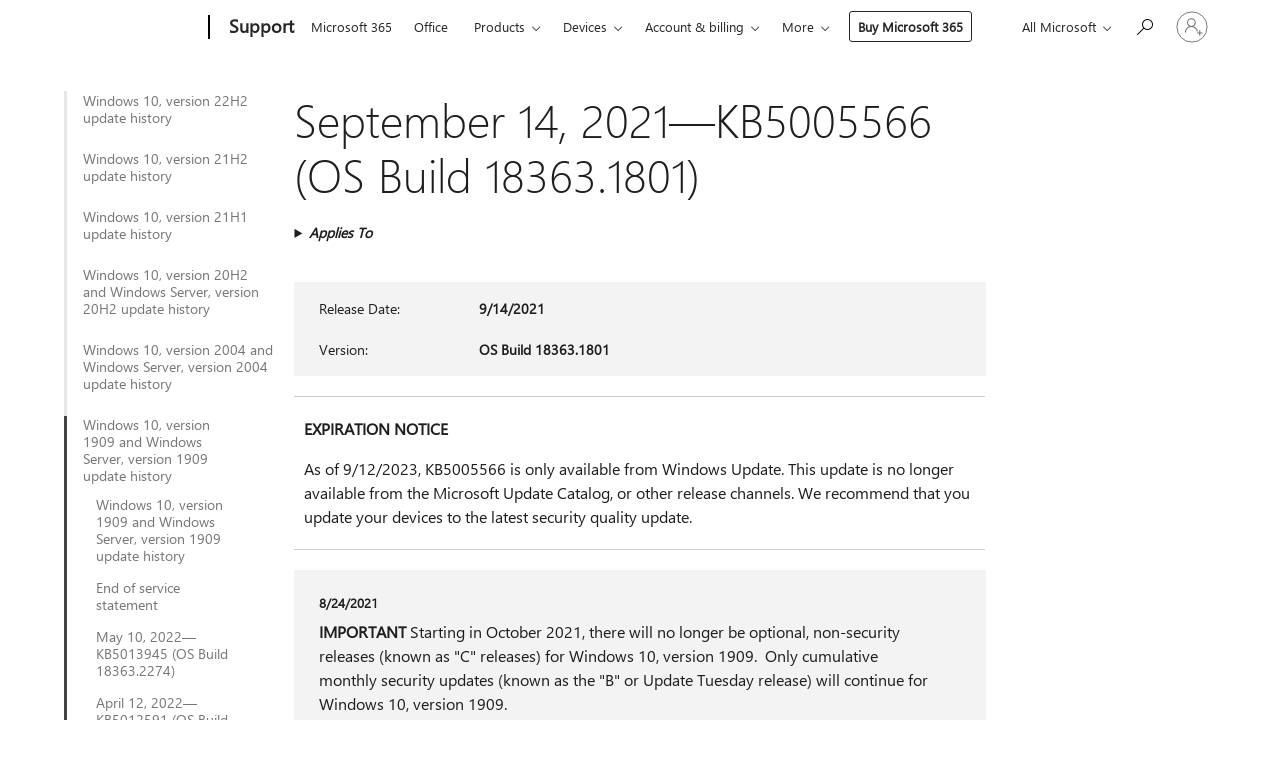

--- FILE ---
content_type: text/html; charset=utf-8
request_url: https://support.microsoft.com/en-us/topic/september-14-2021-kb5005566-os-build-18363-1801-c2535eb5-9e8a-4127-a923-0c6a643bba1d
body_size: 644053
content:

<!DOCTYPE html>
<html lang="en-US" dir="ltr">
<head>
	<meta charset="utf-8" />
	<meta name="viewport" content="width=device-width, initial-scale=1.0" />
	<title>September 14, 2021&#x2014;KB5005566 (OS Build 18363.1801) - Microsoft Support</title>
	
	
		<link rel="canonical" href="https://support.microsoft.com/en-us/topic/september-14-2021-kb5005566-os-build-18363-1801-c2535eb5-9e8a-4127-a923-0c6a643bba1d" />

			<link rel="alternate" hreflang="ar-SA" href="https://support.microsoft.com/ar-sa/topic/14-%D8%B3%D8%A8%D8%AA%D9%85%D8%A8%D8%B1-2021-kb5005566-%D8%A5%D8%B5%D8%AF%D8%A7%D8%B1-%D9%86%D8%B8%D8%A7%D9%85-%D8%A7%D9%84%D8%AA%D8%B4%D8%BA%D9%8A%D9%84-18363-1801-c2535eb5-9e8a-4127-a923-0c6a643bba1d" />
			<link rel="alternate" hreflang="bg-BG" href="https://support.microsoft.com/bg-bg/topic/14-%D1%81%D0%B5%D0%BF%D1%82%D0%B5%D0%BC%D0%B2%D1%80%D0%B8-2021-%D0%B3-kb5005566-%D0%BA%D0%BE%D0%BC%D0%BF%D0%B8%D0%BB%D0%B0%D1%86%D0%B8%D1%8F-%D0%BD%D0%B0-%D0%BE%D1%81-18363-1801-c2535eb5-9e8a-4127-a923-0c6a643bba1d" />
			<link rel="alternate" hreflang="cs-CZ" href="https://support.microsoft.com/cs-cz/topic/14-z%C3%A1%C5%99%C3%AD-2021-kb5005566-build-opera%C4%8Dn%C3%ADho-syst%C3%A9mu-18363-1801-c2535eb5-9e8a-4127-a923-0c6a643bba1d" />
			<link rel="alternate" hreflang="da-DK" href="https://support.microsoft.com/da-dk/topic/14-september-2021-kb5005566-os-build-18363-1801-c2535eb5-9e8a-4127-a923-0c6a643bba1d" />
			<link rel="alternate" hreflang="de-DE" href="https://support.microsoft.com/de-de/topic/14-september-2021-kb5005566-betriebssystembuild-18363-1801-c2535eb5-9e8a-4127-a923-0c6a643bba1d" />
			<link rel="alternate" hreflang="el-GR" href="https://support.microsoft.com/el-gr/topic/14-%CF%83%CE%B5%CF%80%CF%84%CE%B5%CE%BC%CE%B2%CF%81%CE%AF%CE%BF%CF%85-2021-kb5005566-%CE%B4%CE%BF%CE%BC%CE%AE-%CE%BB%CE%B5%CE%B9%CF%84%CE%BF%CF%85%CF%81%CE%B3%CE%B9%CE%BA%CE%BF%CF%8D-%CF%83%CF%85%CF%83%CF%84%CE%AE%CE%BC%CE%B1%CF%84%CE%BF%CF%82-18363-1801-c2535eb5-9e8a-4127-a923-0c6a643bba1d" />
			<link rel="alternate" hreflang="en-AU" href="https://support.microsoft.com/en-au/topic/september-14-2021-kb5005566-os-build-18363-1801-c2535eb5-9e8a-4127-a923-0c6a643bba1d" />
			<link rel="alternate" hreflang="en-GB" href="https://support.microsoft.com/en-gb/topic/september-14-2021-kb5005566-os-build-18363-1801-c2535eb5-9e8a-4127-a923-0c6a643bba1d" />
			<link rel="alternate" hreflang="en-US" href="https://support.microsoft.com/en-us/topic/september-14-2021-kb5005566-os-build-18363-1801-c2535eb5-9e8a-4127-a923-0c6a643bba1d" />
			<link rel="alternate" hreflang="es-ES" href="https://support.microsoft.com/es-es/topic/14-de-septiembre-de-2021-kb5005566-compilaci%C3%B3n-del-so-18363-1801-c2535eb5-9e8a-4127-a923-0c6a643bba1d" />
			<link rel="alternate" hreflang="et-EE" href="https://support.microsoft.com/et-ee/topic/14-september-2021-kb5005566-operatsioonis%C3%BCsteemi-j%C3%A4rk-18363-1801-c2535eb5-9e8a-4127-a923-0c6a643bba1d" />
			<link rel="alternate" hreflang="fi-FI" href="https://support.microsoft.com/fi-fi/topic/14-syyskuuta-2021-kb5005566-k%C3%A4ytt%C3%B6j%C3%A4rjestelm%C3%A4n-koontiversio-18363-1801-c2535eb5-9e8a-4127-a923-0c6a643bba1d" />
			<link rel="alternate" hreflang="fr-FR" href="https://support.microsoft.com/fr-fr/topic/14-septembre-2021-kb5005566-build-du-syst%C3%A8me-d-exploitation-18363-1801-c2535eb5-9e8a-4127-a923-0c6a643bba1d" />
			<link rel="alternate" hreflang="he-IL" href="https://support.microsoft.com/he-il/topic/14-%D7%91%D7%A1%D7%A4%D7%98%D7%9E%D7%91%D7%A8-2021-kb5005566-%D7%92%D7%99%D7%A8%D7%A1%D7%AA-build-18363-1801-%D7%A9%D7%9C-%D7%9E%D7%A2%D7%A8%D7%9B%D7%AA-%D7%94%D7%94%D7%A4%D7%A2%D7%9C%D7%94-c2535eb5-9e8a-4127-a923-0c6a643bba1d" />
			<link rel="alternate" hreflang="hr-HR" href="https://support.microsoft.com/hr-hr/topic/14-rujna-2021-kb5005566-me%C4%91uverzija-os-a-18363-1801-c2535eb5-9e8a-4127-a923-0c6a643bba1d" />
			<link rel="alternate" hreflang="hu-HU" href="https://support.microsoft.com/hu-hu/topic/2021-szeptember-14-kb5005566-oper%C3%A1ci%C3%B3srendszer-build-18363-1801-c2535eb5-9e8a-4127-a923-0c6a643bba1d" />
			<link rel="alternate" hreflang="it-IT" href="https://support.microsoft.com/it-it/topic/14-settembre-2021-kb5005566-build-del-sistema-operativo-18363-1801-c2535eb5-9e8a-4127-a923-0c6a643bba1d" />
			<link rel="alternate" hreflang="ja-JP" href="https://support.microsoft.com/ja-jp/topic/2021-%E5%B9%B4-9-%E6%9C%88-14-%E6%97%A5-kb5005566-os-%E3%83%93%E3%83%AB%E3%83%89-18363-1801-c2535eb5-9e8a-4127-a923-0c6a643bba1d" />
			<link rel="alternate" hreflang="ko-KR" href="https://support.microsoft.com/ko-kr/topic/2021%EB%85%84-9%EC%9B%94-14%EC%9D%BC-kb5005566-os-%EB%B9%8C%EB%93%9C-18363-1801-c2535eb5-9e8a-4127-a923-0c6a643bba1d" />
			<link rel="alternate" hreflang="lt-LT" href="https://support.microsoft.com/lt-lt/topic/2021-m-rugs%C4%97jo-14-d-kb5005566-os-komponavimo-versija-18363-1801-c2535eb5-9e8a-4127-a923-0c6a643bba1d" />
			<link rel="alternate" hreflang="lv-LV" href="https://support.microsoft.com/lv-lv/topic/2021-gada-14-septembris-kb5005566-os-b%C5%ABv%C4%93jumu-18363-1801-c2535eb5-9e8a-4127-a923-0c6a643bba1d" />
			<link rel="alternate" hreflang="nb-NO" href="https://support.microsoft.com/nb-no/topic/14-september-2021-kb5005566-os-bygg-18363-1801-c2535eb5-9e8a-4127-a923-0c6a643bba1d" />
			<link rel="alternate" hreflang="nl-NL" href="https://support.microsoft.com/nl-nl/topic/14-september-2021-kb5005566-os-build-18363-1801-c2535eb5-9e8a-4127-a923-0c6a643bba1d" />
			<link rel="alternate" hreflang="pl-PL" href="https://support.microsoft.com/pl-pl/topic/14-wrze%C5%9Bnia-2021-r-kb5005566-kompilacja-systemu-operacyjnego-18363-1801-c2535eb5-9e8a-4127-a923-0c6a643bba1d" />
			<link rel="alternate" hreflang="pt-BR" href="https://support.microsoft.com/pt-br/topic/14-de-setembro-de-2021-kb5005566-build-do-sistema-operacional-18363-1801-c2535eb5-9e8a-4127-a923-0c6a643bba1d" />
			<link rel="alternate" hreflang="pt-PT" href="https://support.microsoft.com/pt-pt/topic/14-de-setembro-de-2021-kb5005566-compila%C3%A7%C3%A3o-18363-1801-do-so-c2535eb5-9e8a-4127-a923-0c6a643bba1d" />
			<link rel="alternate" hreflang="ro-RO" href="https://support.microsoft.com/ro-ro/topic/14-septembrie-2021-kb5005566-versiunea-sistemului-de-operare-18363-1801-c2535eb5-9e8a-4127-a923-0c6a643bba1d" />
			<link rel="alternate" hreflang="ru-RU" href="https://support.microsoft.com/ru-ru/topic/14-%D1%81%D0%B5%D0%BD%D1%82%D1%8F%D0%B1%D1%80%D1%8F-2021-%D0%B3-kb5005566-%D1%81%D0%B1%D0%BE%D1%80%D0%BA%D0%B0-%D0%BE%D1%81-18363-1801-c2535eb5-9e8a-4127-a923-0c6a643bba1d" />
			<link rel="alternate" hreflang="sk-SK" href="https://support.microsoft.com/sk-sk/topic/14-septembra-2021-kb5005566-zostava-opera%C4%8Dn%C3%A9ho-syst%C3%A9mu-18363-1801-c2535eb5-9e8a-4127-a923-0c6a643bba1d" />
			<link rel="alternate" hreflang="sl-SI" href="https://support.microsoft.com/sl-si/topic/14-september-2021-kb5005566-graditev-operacijskega-sistema-18363-1801-c2535eb5-9e8a-4127-a923-0c6a643bba1d" />
			<link rel="alternate" hreflang="sr-Latn-RS" href="https://support.microsoft.com/sr-latn-rs/topic/14-septembar-2021-kb5005566-izdanje-operativnog-sistema-18363-1801-c2535eb5-9e8a-4127-a923-0c6a643bba1d" />
			<link rel="alternate" hreflang="sv-SE" href="https://support.microsoft.com/sv-se/topic/14-september-2021-kb5005566-os-version-18363-1801-c2535eb5-9e8a-4127-a923-0c6a643bba1d" />
			<link rel="alternate" hreflang="th-TH" href="https://support.microsoft.com/th-th/topic/14-%E0%B8%81%E0%B8%B1%E0%B8%99%E0%B8%A2%E0%B8%B2%E0%B8%A2%E0%B8%99-2021-kb5005566-%E0%B8%A3%E0%B8%B0%E0%B8%9A%E0%B8%9A%E0%B8%9B%E0%B8%8F%E0%B8%B4%E0%B8%9A%E0%B8%B1%E0%B8%95%E0%B8%B4%E0%B8%81%E0%B8%B2%E0%B8%A3%E0%B8%A3%E0%B8%B8%E0%B9%88%E0%B8%99-18363-1801-c2535eb5-9e8a-4127-a923-0c6a643bba1d" />
			<link rel="alternate" hreflang="tr-TR" href="https://support.microsoft.com/tr-tr/topic/14-eyl%C3%BCl-2021-kb5005566-%C4%B0s-derlemesi-18363-1801-c2535eb5-9e8a-4127-a923-0c6a643bba1d" />
			<link rel="alternate" hreflang="uk-UA" href="https://support.microsoft.com/uk-ua/topic/14-%D0%B2%D0%B5%D1%80%D0%B5%D1%81%D0%BD%D1%8F-2021-%D1%80-kb5005566-%D0%B7%D0%B1%D1%96%D1%80%D0%BA%D0%B0-%D0%BE%D1%81-18363-1801-c2535eb5-9e8a-4127-a923-0c6a643bba1d" />
			<link rel="alternate" hreflang="vi-VN" href="https://support.microsoft.com/vi-vn/topic/ng%C3%A0y-14-th%C3%A1ng-9-n%C4%83m-2021-kb5005566-b%E1%BA%A3n-d%E1%BB%B1ng-h%C4%91h-18363-1801-c2535eb5-9e8a-4127-a923-0c6a643bba1d" />
			<link rel="alternate" hreflang="zh-CN" href="https://support.microsoft.com/zh-cn/topic/2021-%E5%B9%B4-9-%E6%9C%88-14-%E6%97%A5-kb5005566-os-%E5%86%85%E9%83%A8%E7%89%88%E6%9C%AC-18363-1801-c2535eb5-9e8a-4127-a923-0c6a643bba1d" />
			<link rel="alternate" hreflang="zh-HK" href="https://support.microsoft.com/zh-hk/topic/2021-%E5%B9%B4-9-%E6%9C%88-14-%E6%97%A5-kb5005566-%E4%BD%9C%E6%A5%AD%E7%B3%BB%E7%B5%B1%E7%B5%84%E5%BB%BA-18363-1801-c2535eb5-9e8a-4127-a923-0c6a643bba1d" />
			<link rel="alternate" hreflang="zh-TW" href="https://support.microsoft.com/zh-tw/topic/2021-%E5%B9%B4-9-%E6%9C%88-14-%E6%97%A5-kb5005566-%E4%BD%9C%E6%A5%AD%E7%B3%BB%E7%B5%B1%E7%B5%84%E5%BB%BA-18363-1801-c2535eb5-9e8a-4127-a923-0c6a643bba1d" />
	<meta name="awa-articleGuid" content="c2535eb5-9e8a-4127-a923-0c6a643bba1d" />
	
	
	<meta name="firstPublishedDate" content="2021-08-04" />
	<meta name="lastPublishedDate" content="2023-09-21" />
	<meta name="commitId" content="9a31a00ecc2e62f33cf250a91965651d94d931b9" />
	
	

	
	
	
	<meta name="search.contenttype" content="Reference" />
	
	
	<meta name="search.IsOfficeDoc" content="true" />
	
	
	
	
	<meta name="search.products" content="4320c04e-ab17-333e-0ef3-c47daeb75189,e547f045-989d-8b2e-c68b-baafdd283023,5ab9f145-84f6-a7c6-4fe4-0d58b39e5a0a" />
	
	
	
	<meta name="search.mkt" content="en-US" />

	<meta name="ms.product" content="4320c04e-ab17-333e-0ef3-c47daeb75189,e547f045-989d-8b2e-c68b-baafdd283023,5ab9f145-84f6-a7c6-4fe4-0d58b39e5a0a" />
	<meta name="ms.productName" content="Windows 10 Enterprise, version 1909,Windows 10 Enterprise and Education, version 1909,Windows 10 IoT Enterprise, version 1909" />
	<meta name="ms.lang" content="en" />
	<meta name="ms.loc" content="US" />
	<meta name="ms.ocpub.assetID" content="c2535eb5-9e8a-4127-a923-0c6a643bba1d" />

	<meta name="awa-kb_id" content="5005566" />
	<meta name="awa-isContactUsAllowed" content="false" />
	<meta name="awa-asst" content="c2535eb5-9e8a-4127-a923-0c6a643bba1d" />
	<meta name="awa-pageType" content="Article" />
	



	


<meta name="awa-env" content="Production" />
<meta name="awa-market" content="en-US" />
<meta name="awa-contentlang" content="en" />
<meta name="awa-userFlightingId" content="67e79384-9e77-45bc-bc79-055ba49660c7" />
<meta name="awa-expid" content="P-R-1753027-1-1;P-R-1087983-1-1;P-E-1693585-C1-3;P-E-1661482-C1-3;P-E-1660511-2-3;P-E-1656596-2-5;P-E-1551018-2-8;P-E-1585233-2-3;P-E-1570667-C1-4;P-E-1560750-2-7;P-E-1554013-C1-6;P-E-1536917-2-5;P-E-1526785-2-5;P-E-1260007-C1-3;P-E-1247614-C1-8;P-E-1046152-2-3;P-R-1545158-1-4;P-R-1426254-2-6;P-R-1392118-1-2;P-R-1245128-2-4;P-R-1235984-2-3;P-R-1211158-1-4;P-R-1150391-2-8;P-R-1150395-2-8;P-R-1150399-2-8;P-R-1150396-2-8;P-R-1150394-2-8;P-R-1150390-2-8;P-R-1150386-2-8;P-R-1146801-1-11;P-R-1141562-1-2;P-R-1141283-2-9;P-R-1136354-4-8;P-R-1119659-1-16;P-R-1119437-1-17;P-R-1116805-2-18;P-R-1116803-2-20;P-R-1114100-1-2;P-R-1100996-2-14;P-R-1096341-2-6;P-R-1089468-1-2;P-R-1085248-1-2;P-R-1072011-6-8;P-R-1033854-4-6;P-R-1029969-4-4;P-R-1020735-1-10;P-R-1018544-4-7;P-R-1009708-2-9;P-R-1005895-2-11;P-R-116475-1-23;P-R-113175-4-7;P-R-113174-1-2;P-R-110379-1-7;P-R-107838-1-7;P-R-106524-1-3;P-R-103787-2-5;P-R-101783-1-2;P-R-97577-1-5;P-R-97457-1-10;P-R-94390-1-2;P-R-94360-10-25;P-R-93416-1-3;P-R-90963-2-2;P-R-85265-4-8;P-R-73296-2-15" />
<meta name="awa-irisId" />
<meta name="awa-origindatacenter" content="Central US" />
<meta name="awa-variationid" content="ECS" />
<meta name="awa-prdct" content="office.com" />
<meta name="awa-stv" content="3.0.0-09ad8533cf0040dbd4a6c9c70c9689a2411c6a65&#x2B;09ad8533cf0040dbd4a6c9c70c9689a2411c6a65" />


 
	<meta name="awa-title" content="September 14, 2021&#x2014;KB5005566 (OS Build 18363.1801) - Microsoft Support" />
	
	<meta name="awa-selfHelpExp" content="railbanner_m365" />
	<meta name="awa-dataBoundary" content="WW" />

	<link rel="stylesheet" href="/css/fonts/site-fonts.css?v=XWcxZPSEmN3tnHWAVMOFsAlPJq7aug49fUGb8saTNjw" />
	<link rel="stylesheet" href="/css/glyphs/glyphs.css?v=VOnvhT441Pay0WAKH5gdcXXigXpiuNbaQcI9DgXyoDE" />

	

    <link rel="dns-prefetch" href="https://aadcdn.msftauth.net" />
    <link rel="preconnect" href="https://aadcdn.msftauth.net" crossorigin=&quot;anonymous&quot; />
    <link rel="dns-prefetch" href="https://browser.events.data.microsoft.com" />
    <link rel="preconnect" href="https://browser.events.data.microsoft.com" crossorigin=&quot;anonymous&quot; />
    <link rel="dns-prefetch" href="https://c.s-microsoft.com" />
    <link rel="preconnect" href="https://c.s-microsoft.com" crossorigin=&quot;anonymous&quot; />
    <link rel="dns-prefetch" href="https://img-prod-cms-rt-microsoft-com.akamaized.net" />
    <link rel="preconnect" href="https://img-prod-cms-rt-microsoft-com.akamaized.net" crossorigin=&quot;anonymous&quot; />
    <link rel="dns-prefetch" href="https://js.monitor.azure.com" />
    <link rel="preconnect" href="https://js.monitor.azure.com" crossorigin=&quot;anonymous&quot; />
    <link rel="dns-prefetch" href="https://logincdn.msauth.net" />
    <link rel="preconnect" href="https://logincdn.msauth.net" crossorigin=&quot;anonymous&quot; />
    <link rel="dns-prefetch" href="https://mem.gfx.ms" />
    <link rel="preconnect" href="https://mem.gfx.ms" crossorigin=&quot;anonymous&quot; />
    <link rel="dns-prefetch" href="https://www.microsoft.com" />
    <link rel="preconnect" href="https://www.microsoft.com" crossorigin=&quot;anonymous&quot; />


	<link rel="stylesheet" href="/css/Article/article.css?v=0L89BVeP4I_vlf3G71MrPYAXM1CtRPw6ZcJwIduUvCA" />
	
	<link rel="stylesheet" href="/css/SearchBox/search-box.css?v=bybwzGBajHicVXspVs540UfV0swW0vCbOmBjBryj9N4" />
	<link rel="stylesheet" href="/css/sitewide/articleCss-overwrite.css?v=D0lQRoIlvFHSQBRTb-gAQ5KkFe8B8NuSoliBjnT5xZ4" />
	
	
	<link rel="stylesheet" href="/css/MeControlCallout/teaching-callout.css?v=690pjf05o15fVEafEpUwgaF8vqVfOkp5wP1Jl9gE99U" />
	
	<noscript>
		<link rel="stylesheet" href="/css/Article/article.noscript.css?v=88-vV8vIkcKpimEKjULkqpt8CxdXf5avAeGxsHgVOO0" />
	</noscript>

	<link rel="stylesheet" href="/css/promotionbanner/promotion-banner.css?v=cAmflE3c6Gw7niTOiMPEie9MY87yDE2mSl3DO7_jZRI" media="none" onload="this.media=&#x27;all&#x27;" /><noscript><link href="/css/promotionbanner/promotion-banner.css?v=cAmflE3c6Gw7niTOiMPEie9MY87yDE2mSl3DO7_jZRI" rel="stylesheet"></noscript>
	
	<link rel="stylesheet" href="/css/ArticleSupportBridge/article-support-bridge.css?v=R_P0TJvD9HoRHQBEdvBR1WhNn7dSbvOYWmVA9taxbpM" media="none" onload="this.media=&#x27;all&#x27;" /><noscript><link href="/css/ArticleSupportBridge/article-support-bridge.css?v=R_P0TJvD9HoRHQBEdvBR1WhNn7dSbvOYWmVA9taxbpM" rel="stylesheet"></noscript>
	<link rel="stylesheet" href="/css/StickyFeedback/sticky-feedback.css?v=cMfNdAUue7NxZUj3dIt_v5DIuzmw9ohJW109iXQpWnI" media="none" onload="this.media=&#x27;all&#x27;" /><noscript><link href="/css/StickyFeedback/sticky-feedback.css?v=cMfNdAUue7NxZUj3dIt_v5DIuzmw9ohJW109iXQpWnI" rel="stylesheet"></noscript>
	<link rel="stylesheet" href="/css/feedback/feedback.css?v=Rkcw_yfLWOMtOcWOljMOiZgymMcrG0GDpo4Lf-TUzPo" media="none" onload="this.media=&#x27;all&#x27;" /><noscript><link href="/css/feedback/feedback.css?v=Rkcw_yfLWOMtOcWOljMOiZgymMcrG0GDpo4Lf-TUzPo" rel="stylesheet"></noscript>
	
	

	<link rel="apple-touch-icon" sizes="180x180" href="/apple-touch-icon.png">
<link rel="icon" type="image/png" sizes="32x32" href="/favicon-32x32.png">
<link rel="icon" type="image/png" sizes="16x16" href="/favicon-16x16.png">


	
        <link rel="stylesheet" href="https://www.microsoft.com/onerfstatics/marketingsites-wcus-prod/west-european/shell/_scrf/css/themes=default.device=uplevel_web_pc/63-57d110/c9-be0100/a6-e969ef/43-9f2e7c/82-8b5456/a0-5d3913/4f-460e79/ae-f1ac0c?ver=2.0&amp;_cf=02242021_3231" type="text/css" media="all" />
    

	
		<link rel="stylesheet" href="/css/Article/left-nav.css?v=P4vuAkZCGQgjSSlYzU6z5FtdGykZHjeUthqLptyBPAk" />
		<link rel="stylesheet" href="/css/Article/multimedia-left-nav.css?v=WGrcIW6Ipz_Jwu3mzb5TNSNkonDhTQVz3J1KqMCSw9E" />
	
	
	<script type="text/javascript">
		var OOGlobal = {
			BaseDomain: location.protocol + "//" + location.host,
			Culture: "en-US",
			Language: "en",
			LCID: "1033",
			IsAuthenticated: "False",
			WebAppUrl: "https://office.com/start",
			GUID: "c2535eb5-9e8a-4127-a923-0c6a643bba1d",
			Platform: navigator.platform,
			MixOembedUrl: "https://mix.office.com/oembed/",
			MixWatchUrl: "https://mix.office.com/watch/"
		};
	</script>

	
		


<script type="text/javascript">
	(function () {
		var creativeReady = false;
		var isSilentSignInComplete = false;
		var authInfo = {
			authType: "None",
			puid: "",
			tenantId: "",
			isAdult: true
			};

		var renderPromotion = function (dataBoundary) {
			if (creativeReady && isSilentSignInComplete) {
				window.UcsCreative.renderTemplate({
					partnerId: "7bb7e07d-3e57-4ee3-b78f-26a4292b841a",
					shouldSetUcsMuid: true,
					dataBoundary: dataBoundary,
					attributes: {
						placement: "88000534",
						locale: "en-us",
						country: "us",
						scs_ecsFlightId: "P-R-1753027-1;P-R-1087983-1;P-E-1693585-C1;P-E-1661482-C1;P-E-1660511-2;P-E-1656596-2;P-E-1551018-2;P-E-1585233-2;P-E-1570667-C1;P-E-1560750-2;P-E-1554013-C1;P-E-1536917-2;P-E-1526785-2;P-E-1260007-C1;P-E-1247614-C1;P-E-1046152-2;P-R-1545158-1;P-R-1426254-2;P-R-1392118-1;P-R-1245128-2;P-R-1235984-2;P-R-1211158-1;P-R-1150391-2;P-R-1150395-2;P-R-1150399-2;P-R-1150396-2;P-R-1150394-2;P-R-1150390-2;P-R-1150386-2;P-R-1146801-1;P-R-1141562-1;P-R-1141283-2;P-R-1136354-4;P-R-1119659-1;P-R-1119437-1;P-R-1116805-2;P-R-1116803-2;P-R-1114100-1;P-R-1100996-2;P-R-1096341-2;P-R-1089468-1;P-R-1085248-1;P-R-1072011-6;P-R-1033854-4;P-R-1029969-4;P-R-1020735-1;P-R-1018544-4;P-R-1009708-2;P-R-1005895-2;P-R-116475-1;P-R-113175-4;P-R-113174-1;P-R-110379-1;P-R-107838-1;P-R-106524-1;P-R-103787-2;P-R-101783-1;P-R-97577-1;P-R-97457-1;P-R-94390-1;P-R-94360-10;P-R-93416-1;P-R-90963-2;P-R-85265-4;P-R-73296-2",
						SCS_promotionCategory: "uhfbuybutton;railbanner_m365",
						articleType: "railbanner_m365",
						operatingSystem: "Mac",
						authType: authInfo.authType,
						PUID: authInfo.puid,
						TenantId: authInfo.tenantId,
                        TOPT: "",
                        AdditionalBannerId: "ucsRailInlineContainer",
					}
				});
			}
		};

		window.document.addEventListener('ucsCreativeRendered', function () {
			if (typeof window.initPromotionLogger !== 'undefined') {
				window.initPromotionLogger();
			}
		});

		window.document.addEventListener('ucsCreativeReady', function () {
			creativeReady = true;
			renderPromotion("WW");
		});

		if (!isSilentSignInComplete) {
			window.document.addEventListener('silentSignInComplete', function (event) {
				if (event.detail && event.detail.puid) {
					authInfo.isAdult = event.detail.isAdult;
					authInfo.authType = event.detail.authType;
					authInfo.puid = event.detail.puid;
					authInfo.tenantId = event.detail.account.tenantId;
				}

				isSilentSignInComplete = true;
				renderPromotion(event.detail.dataBoundary);
			});
		}
	})();
</script>

<script type="text/javascript" defer src="/lib/ucs/dist/ucsCreativeService.js?v=RNwXI4r6IRH1mrd2dPPGZEYOQnUcs8HAddnyceXlw88"></script>
	

	<script>
		if (window.location.search) {
			var params = new URLSearchParams(window.location.search);
			if (params.has('action') && params.get('action') === 'download'){
				params.delete('action');
			}

			history.replaceState({}, '', window.location.pathname + (params.toString() ? '?' + params.toString() : ''));
		}
	</script>


</head>
<body class="supCont ocArticle">
	<div id="ocBodyWrapper">
		
		

<div class="supLeftNavMobileView" dir="ltr">
	<div class="supLeftNavMobileViewHeader">
		<div class="supLeftNavMobileViewHeaderTitle" role="heading" aria-level="2">Related topics</div>
		<div class="supLeftNavMobileViewCloseButton">
			<a href="javascript:" class="supLeftNavMobileViewClose" ms.interactiontype="11" data-bi-bhvr="HIDE" data-bi-area="Banner" ms.pgarea="leftnav" role="button" aria-label="Close">&times;</a>
		</div>
	</div>
	
	<div class="supLeftNavMobileViewContent grd" role="complementary" aria-label="Related Links" ms.pgarea="leftnav" data-bi-area="leftnav">
		

			<div class="supLeftNavCategory">
				<div class="supLeftNavCategoryTitle">
					<a class="supLeftNavLink" data-bi-slot="1" href="/en-us/help/5018682">Windows 10, version 22H2 update history</a>
				</div>
				<ul class="supLeftNavArticles">
							<li class="supLeftNavArticle">
								<a class="supLeftNavLink" data-bi-slot="2" href="/en-us/help/5018682">Windows 10, version 22H2 update history</a>
							</li>
							<li class="supLeftNavArticle">
								<a class="supLeftNavLink" data-bi-slot="3" href="/en-us/help/5069212">Windows 10 Extended Security Updates (ESU) program</a>
							</li>
							<li class="supLeftNavArticle">
								<a class="supLeftNavLink" data-bi-slot="4" href="/en-us/help/5077796">January 17, 2026&#x2014;KB5077796 (OS Builds 19045.6811 and 19044.6811) Out-of-band</a>
							</li>
							<li class="supLeftNavArticle">
								<a class="supLeftNavLink" data-bi-slot="5" href="/en-us/help/5073724">January 13, 2026&#x2014;KB5073724 (OS Builds 19045.6809 and 19044.6809)</a>
							</li>
							<li class="supLeftNavArticle">
								<a class="supLeftNavLink" data-bi-slot="6" href="/en-us/help/5074976">December 18, 2025&#x2014;KB5074976 (OS Builds 19044.6693 and 19045.6693) Out-of-band</a>
							</li>
							<li class="supLeftNavArticle">
								<a class="supLeftNavLink" data-bi-slot="7" href="/en-us/help/5071546">December 9, 2025&#x2014;KB5071546 (OS Builds 19045.6691 and 19044.6691)</a>
							</li>
							<li class="supLeftNavArticle">
								<a class="supLeftNavLink" data-bi-slot="8" href="/en-us/help/5068781">November 11, 2025&#x2014;KB5068781 (OS Builds 19044.6575 and 19045.6575)</a>
							</li>
							<li class="supLeftNavArticle">
								<a class="supLeftNavLink" data-bi-slot="9" href="/en-us/help/5071959">November 11, 2025&#x2014;KB5071959: Windows 10, version 22H2 (OS Build 19045.6466) Out-of-band</a>
							</li>
							<li class="supLeftNavArticle">
								<a class="supLeftNavLink" data-bi-slot="10" href="/en-us/help/5005129">End of service statement</a>
							</li>
							<li class="supLeftNavArticle">
								<a class="supLeftNavLink" data-bi-slot="11" href="/en-us/help/5066791">October 14, 2025&#x2014;KB5066791 (OS Builds 19044.6456 and 19045.6456)</a>
							</li>
							<li class="supLeftNavArticle">
								<a class="supLeftNavLink" data-bi-slot="12" href="/en-us/help/5066198">September 25, 2025&#x2014;KB5066198 (OS Build 19045.6396) Preview</a>
							</li>
							<li class="supLeftNavArticle">
								<a class="supLeftNavLink" data-bi-slot="13" href="/en-us/help/5065429">September 9, 2025&#x2014;KB5065429 (OS Builds 19044.6332 and 19045.6332)</a>
							</li>
							<li class="supLeftNavArticle">
								<a class="supLeftNavLink" data-bi-slot="14" href="/en-us/help/5063842">August 26, 2025&#x2014;KB5063842 (OS Build 19045.6282) Preview</a>
							</li>
							<li class="supLeftNavArticle">
								<a class="supLeftNavLink" data-bi-slot="15" href="/en-us/help/5066188">August 19, 2025&#x2014;KB5066188 (OS Builds 19044.6218 and 19045.6218) Out-of-band</a>
							</li>
							<li class="supLeftNavArticle">
								<a class="supLeftNavLink" data-bi-slot="16" href="/en-us/help/5063709">August 12, 2025&#x2014;KB5063709 (OS Builds 19044.6216 and 19045.6216)</a>
							</li>
							<li class="supLeftNavArticle">
								<a class="supLeftNavLink" data-bi-slot="17" href="/en-us/help/5062649">July 22, 2025&#x2014;KB5062649 (OS Build 19045.6159) Preview</a>
							</li>
							<li class="supLeftNavArticle">
								<a class="supLeftNavLink" data-bi-slot="18" href="/en-us/help/5062554">July 8, 2025&#x2014;KB5062554 (OS Builds 19044.6093 and 19045.6093)</a>
							</li>
							<li class="supLeftNavArticle">
								<a class="supLeftNavLink" data-bi-slot="19" href="/en-us/help/5061087">June 24, 2025&#x2014;KB5061087 (OS Build 19045.6036) Preview</a>
							</li>
							<li class="supLeftNavArticle">
								<a class="supLeftNavLink" data-bi-slot="20" href="/en-us/help/5063159">June 16, 2025&#x2014;KB5063159 (OS Build 19045.5968) Out-of-band</a>
							</li>
							<li class="supLeftNavArticle">
								<a class="supLeftNavLink" data-bi-slot="21" href="/en-us/help/5060533">June 10, 2025&#x2014;KB5060533 (OS Builds 19044.5965 and 19045.5965)</a>
							</li>
							<li class="supLeftNavArticle">
								<a class="supLeftNavLink" data-bi-slot="22" href="/en-us/help/5058481">May 28, 2025&#x2014;KB5058481 (OS Build 19045.5917) Preview</a>
							</li>
							<li class="supLeftNavArticle">
								<a class="supLeftNavLink" data-bi-slot="23" href="/en-us/help/5061979">May 27, 2025&#x2014;KB5061979 (OS Builds 19044.5859 and 19045.5859) Out-of-band</a>
							</li>
							<li class="supLeftNavArticle">
								<a class="supLeftNavLink" data-bi-slot="24" href="/en-us/help/5061768">May 19, 2025&#x2014;KB5061768 (OS Builds 19044.5856 and 19045.5856) Out-of-band</a>
							</li>
							<li class="supLeftNavArticle">
								<a class="supLeftNavLink" data-bi-slot="25" href="/en-us/help/5058379">May 13, 2025&#x2014;KB5058379 (OS Builds 19044.5854 and 19045.5854)</a>
							</li>
							<li class="supLeftNavArticle">
								<a class="supLeftNavLink" data-bi-slot="26" href="/en-us/help/5055612">April 22, 2025&#x2014;KB5055612 (OS Build 19045.5796) Preview</a>
							</li>
							<li class="supLeftNavArticle">
								<a class="supLeftNavLink" data-bi-slot="27" href="/en-us/help/5055518">April 8, 2025&#x2014;KB5055518 (OS Builds 19044.5737 and 19045.5737)</a>
							</li>
							<li class="supLeftNavArticle">
								<a class="supLeftNavLink" data-bi-slot="28" href="/en-us/help/5053643">March 25, 2025&#x2014;KB5053643 (OS Build 19045.5679) Preview</a>
							</li>
							<li class="supLeftNavArticle">
								<a class="supLeftNavLink" data-bi-slot="29" href="/en-us/help/5053606">March 11, 2025&#x2014;KB5053606 (OS Builds 19044.5608 and 19045.5608)</a>
							</li>
							<li class="supLeftNavArticle">
								<a class="supLeftNavLink" data-bi-slot="30" href="/en-us/help/5052077">February 25, 2025&#x2014;KB5052077 (OS Build 19045.5555) Preview</a>
							</li>
							<li class="supLeftNavArticle">
								<a class="supLeftNavLink" data-bi-slot="31" href="/en-us/help/5051974">February 11, 2025&#x2014;KB5051974 (OS Builds 19044.5487 and 19045.5487)</a>
							</li>
							<li class="supLeftNavArticle">
								<a class="supLeftNavLink" data-bi-slot="32" href="/en-us/help/5050081">January 28, 2025&#x2014;KB5050081 (OS Build 19045.5440) Preview</a>
							</li>
							<li class="supLeftNavArticle">
								<a class="supLeftNavLink" data-bi-slot="33" href="/en-us/help/5049981">January 14, 2025&#x2014;KB5049981 (OS Builds 19044.5371 and 19045.5371)</a>
							</li>
							<li class="supLeftNavArticle">
								<a class="supLeftNavLink" data-bi-slot="34" href="/en-us/help/5048652">December 10, 2024&#x2014;KB5048652 (OS Builds 19044.5247 and 19045.5247)</a>
							</li>
							<li class="supLeftNavArticle">
								<a class="supLeftNavLink" data-bi-slot="35" href="/en-us/help/5046714">November 21, 2024&#x2014;KB5046714 (OS Build 19045.5198) Preview</a>
							</li>
							<li class="supLeftNavArticle">
								<a class="supLeftNavLink" data-bi-slot="36" href="/en-us/help/5046613">November 12, 2024&#x2014;KB5046613 (OS Builds 19044.5131 and 19045.5131)</a>
							</li>
							<li class="supLeftNavArticle">
								<a class="supLeftNavLink" data-bi-slot="37" href="/en-us/help/5045594">October 22, 2024&#x2014;KB5045594 (OS Build 19045.5073) Preview</a>
							</li>
							<li class="supLeftNavArticle">
								<a class="supLeftNavLink" data-bi-slot="38" href="/en-us/help/5044273">October 8, 2024&#x2014;KB5044273 (OS Builds 19044.5011 and 19045.5011)</a>
							</li>
							<li class="supLeftNavArticle">
								<a class="supLeftNavLink" data-bi-slot="39" href="/en-us/help/5043131">September 24, 2024&#x2014;KB5043131 (OS Build 19045.4957) Preview</a>
							</li>
							<li class="supLeftNavArticle">
								<a class="supLeftNavLink" data-bi-slot="40" href="/en-us/help/5043064">September 10, 2024&#x2014;KB5043064 (OS Builds 19044.4894 and 19045.4894)</a>
							</li>
							<li class="supLeftNavArticle">
								<a class="supLeftNavLink" data-bi-slot="41" href="/en-us/help/5041582">August 29, 2024&#x2014;KB5041582 (OS Build 19045.4842) Preview</a>
							</li>
							<li class="supLeftNavArticle">
								<a class="supLeftNavLink" data-bi-slot="42" href="/en-us/help/5041580">August 13, 2024&#x2014;KB5041580 (OS Builds 19044.4780 and 19045.4780)</a>
							</li>
							<li class="supLeftNavArticle">
								<a class="supLeftNavLink" data-bi-slot="43" href="/en-us/help/5040525">July 23, 2024&#x2014;KB5040525 (OS Build 19045.4717) Preview</a>
							</li>
							<li class="supLeftNavArticle">
								<a class="supLeftNavLink" data-bi-slot="44" href="/en-us/help/5040427">July 9, 2024&#x2014;KB5040427 (OS Builds 19044.4651 and 19045.4651)</a>
							</li>
							<li class="supLeftNavArticle">
								<a class="supLeftNavLink" data-bi-slot="45" href="/en-us/help/5039299">June 25, 2024&#x2014;KB5039299 (OS Build 19045.4598) Preview</a>
							</li>
							<li class="supLeftNavArticle">
								<a class="supLeftNavLink" data-bi-slot="46" href="/en-us/help/5039211">June 11, 2024&#x2014;KB5039211 (OS Builds 19044.4529 and 19045.4529)</a>
							</li>
							<li class="supLeftNavArticle">
								<a class="supLeftNavLink" data-bi-slot="47" href="/en-us/help/5037849">May 29, 2024&#x2014;KB5037849 (OS Build 19045.4474) Preview</a>
							</li>
							<li class="supLeftNavArticle">
								<a class="supLeftNavLink" data-bi-slot="48" href="/en-us/help/5037768">May 14, 2024&#x2014;KB5037768 (OS Builds 19044.4412 and 19045.4412)</a>
							</li>
							<li class="supLeftNavArticle">
								<a class="supLeftNavLink" data-bi-slot="49" href="/en-us/help/5036979">April 23, 2024&#x2014;KB5036979 (OS Build 19045.4355) Preview</a>
							</li>
							<li class="supLeftNavArticle">
								<a class="supLeftNavLink" data-bi-slot="50" href="/en-us/help/5036892">April 9, 2024&#x2014;KB5036892 (OS Builds 19044.4291 and 19045.4291)</a>
							</li>
							<li class="supLeftNavArticle">
								<a class="supLeftNavLink" data-bi-slot="51" href="/en-us/help/5035941">March 26, 2024&#x2014;KB5035941 (OS Build 19045.4239) Preview</a>
							</li>
							<li class="supLeftNavArticle">
								<a class="supLeftNavLink" data-bi-slot="52" href="/en-us/help/5035845">March 12, 2024&#x2014;KB5035845 (OS Builds 19044.4170 and 19045.4170)</a>
							</li>
							<li class="supLeftNavArticle">
								<a class="supLeftNavLink" data-bi-slot="53" href="/en-us/help/5034843">February 29, 2024&#x2014;KB5034843 (OS Build 19045.4123) Preview</a>
							</li>
							<li class="supLeftNavArticle">
								<a class="supLeftNavLink" data-bi-slot="54" href="/en-us/help/5034763">February 13, 2024&#x2014;KB5034763 (OS Builds 19044.4046 and 19045.4046)</a>
							</li>
							<li class="supLeftNavArticle">
								<a class="supLeftNavLink" data-bi-slot="55" href="/en-us/help/5034203">January 23, 2024&#x2014;KB5034203 (OS Build 19045.3996) Preview</a>
							</li>
							<li class="supLeftNavArticle">
								<a class="supLeftNavLink" data-bi-slot="56" href="/en-us/help/5034122">January 9, 2024&#x2014;KB5034122 (OS Builds 19044.3930 and 19045.3930)</a>
							</li>
							<li class="supLeftNavArticle">
								<a class="supLeftNavLink" data-bi-slot="57" href="/en-us/help/5033372">December 12, 2023&#x2014;KB5033372 (OS Builds 19044.3803 and 19045.3803)</a>
							</li>
							<li class="supLeftNavArticle">
								<a class="supLeftNavLink" data-bi-slot="58" href="/en-us/help/5032278">November 30, 2023&#x2014;KB5032278 (OS Build 19045.3758) Preview</a>
							</li>
							<li class="supLeftNavArticle">
								<a class="supLeftNavLink" data-bi-slot="59" href="/en-us/help/5032189">November 14, 2023&#x2014;KB5032189 (OS Builds 19044.3693 and 19045.3693)</a>
							</li>
							<li class="supLeftNavArticle">
								<a class="supLeftNavLink" data-bi-slot="60" href="/en-us/help/5031445">October 26, 2023&#x2014;KB5031445 (OS Build 19045.3636) Preview</a>
							</li>
							<li class="supLeftNavArticle">
								<a class="supLeftNavLink" data-bi-slot="61" href="/en-us/help/5031356">October 10, 2023&#x2014;KB5031356 (OS Builds 19044.3570 and 19045.3570)</a>
							</li>
							<li class="supLeftNavArticle">
								<a class="supLeftNavLink" data-bi-slot="62" href="/en-us/help/5030300">September 26, 2023&#x2014;KB5030300 (OS Build 19045.3516) Preview</a>
							</li>
							<li class="supLeftNavArticle">
								<a class="supLeftNavLink" data-bi-slot="63" href="/en-us/help/5030211">September 12, 2023&#x2014;KB5030211 (OS Builds 19044.3448 and 19045.3448)</a>
							</li>
							<li class="supLeftNavArticle">
								<a class="supLeftNavLink" data-bi-slot="64" href="/en-us/help/5029331">August 22, 2023&#x2014;KB5029331 (OS Build 19045.3393) Preview</a>
							</li>
							<li class="supLeftNavArticle">
								<a class="supLeftNavLink" data-bi-slot="65" href="/en-us/help/5029244">August 8, 2023&#x2014;KB5029244 (OS Builds 19044.3324 and 19045.3324)</a>
							</li>
							<li class="supLeftNavArticle">
								<a class="supLeftNavLink" data-bi-slot="66" href="/en-us/help/5028244">July 25, 2023&#x2014;KB5028244 (OS Build 19045.3271) Preview</a>
							</li>
							<li class="supLeftNavArticle">
								<a class="supLeftNavLink" data-bi-slot="67" href="/en-us/help/5028166">July 11, 2023&#x2014;KB5028166 (OS Builds 19044.3208 and 19045.3208)</a>
							</li>
							<li class="supLeftNavArticle">
								<a class="supLeftNavLink" data-bi-slot="68" href="/en-us/help/5027293">June 27, 2023&#x2014;KB5027293 (OS Build 19045.3155) Preview</a>
							</li>
							<li class="supLeftNavArticle">
								<a class="supLeftNavLink" data-bi-slot="69" href="/en-us/help/5027215">June 13, 2023&#x2014;KB5027215 (OS Builds 19044.3086 and 19045.3086)</a>
							</li>
							<li class="supLeftNavArticle">
								<a class="supLeftNavLink" data-bi-slot="70" href="/en-us/help/5026435">May 23, 2023&#x2014;KB5026435 (OS Build 19045.3031) Preview</a>
							</li>
							<li class="supLeftNavArticle">
								<a class="supLeftNavLink" data-bi-slot="71" href="/en-us/help/5026361">May 9, 2023&#x2014;KB5026361 (OS Builds 19042.2965, 19044.2965, and 19045.2965)</a>
							</li>
							<li class="supLeftNavArticle">
								<a class="supLeftNavLink" data-bi-slot="72" href="/en-us/help/5025297">April 25, 2023&#x2014;KB5025297 (OS Build 19045.2913) Preview</a>
							</li>
							<li class="supLeftNavArticle">
								<a class="supLeftNavLink" data-bi-slot="73" href="/en-us/help/5025221">April 11, 2023&#x2014;KB5025221 (OS Builds 19042.2846, 19044.2846, and 19045.2846)</a>
							</li>
							<li class="supLeftNavArticle">
								<a class="supLeftNavLink" data-bi-slot="74" href="/en-us/help/5023773">March 21, 2023&#x2014;KB5023773 (OS Builds 19042.2788, 19044.2788, and 19045.2788) Preview</a>
							</li>
							<li class="supLeftNavArticle">
								<a class="supLeftNavLink" data-bi-slot="75" href="/en-us/help/5023696">March 14, 2023&#x2014;KB5023696 (OS Builds 19042.2728, 19044.2728, and 19045.2728)</a>
							</li>
							<li class="supLeftNavArticle">
								<a class="supLeftNavLink" data-bi-slot="76" href="/en-us/help/5022906">February 21, 2023&#x2014;KB5022906 (OS Builds 19042.2673, 19044.2673, and 19045.2673) Preview</a>
							</li>
							<li class="supLeftNavArticle">
								<a class="supLeftNavLink" data-bi-slot="77" href="/en-us/help/5022834">February 14, 2023&#x2014;KB5022834 (OS Builds 19042.2604, 19044.2604, and 19045.2604)</a>
							</li>
							<li class="supLeftNavArticle">
								<a class="supLeftNavLink" data-bi-slot="78" href="/en-us/help/5019275">January 19, 2023&#x2014;KB5019275 (OS Builds 19042.2546, 19044.2546, and 19045.2546) Preview</a>
							</li>
							<li class="supLeftNavArticle">
								<a class="supLeftNavLink" data-bi-slot="79" href="/en-us/help/5022282">January 10, 2023&#x2014;KB5022282 (OS Builds 19042.2486, 19044.2486, and 19045.2486)</a>
							</li>
							<li class="supLeftNavArticle">
								<a class="supLeftNavLink" data-bi-slot="80" href="/en-us/help/5021233">December 13, 2022&#x2014;KB5021233 (OS Builds 19042.2364, 19043.2364, 19044.2364, and 19045.2364)</a>
							</li>
							<li class="supLeftNavArticle">
								<a class="supLeftNavLink" data-bi-slot="81" href="/en-us/help/5020030">November 15, 2022&#x2014;KB5020030 (OS Builds 19042.2311, 19043.2311, 19044.2311, and 19045.2311) Preview</a>
							</li>
							<li class="supLeftNavArticle">
								<a class="supLeftNavLink" data-bi-slot="82" href="/en-us/help/5019959">November 8, 2022&#x2014;KB5019959 (OS Builds 19042.2251, 19043.2251, 19044.2251, and 19045.2251)</a>
							</li>
							<li class="supLeftNavArticle">
								<a class="supLeftNavLink" data-bi-slot="83" href="/en-us/help/5020953">October 28, 2022&#x2014;KB5020953 (OS Builds 19042.2194, 19043.2194, 19044.2194, and 19045.2194) Out-of-band</a>
							</li>
				</ul>
			</div>
			<div class="supLeftNavCategory">
				<div class="supLeftNavCategoryTitle">
					<a class="supLeftNavLink" data-bi-slot="2" href="/en-us/help/5008339">Windows 10, version 21H2 update history</a>
				</div>
				<ul class="supLeftNavArticles">
							<li class="supLeftNavArticle">
								<a class="supLeftNavLink" data-bi-slot="3" href="/en-us/help/5008339">Windows 10, version 21H2 update history</a>
							</li>
							<li class="supLeftNavArticle">
								<a class="supLeftNavLink" data-bi-slot="4" href="/en-us/help/5069212">Windows 10 Extended Security Updates (ESU) program</a>
							</li>
							<li class="supLeftNavArticle">
								<a class="supLeftNavLink" data-bi-slot="5" href="/en-us/help/5005129">End of service statement</a>
							</li>
							<li class="supLeftNavArticle">
								<a class="supLeftNavLink" data-bi-slot="6" href="/en-us/help/5066791">October 14, 2025&#x2014;KB5066791 (OS Builds 19044.6456 and 19045.6456)</a>
							</li>
							<li class="supLeftNavArticle">
								<a class="supLeftNavLink" data-bi-slot="7" href="/en-us/help/5065429">September 9, 2025&#x2014;KB5065429 (OS Builds 19044.6332 and 19045.6332)</a>
							</li>
							<li class="supLeftNavArticle">
								<a class="supLeftNavLink" data-bi-slot="8" href="/en-us/help/5063709">August 12, 2025&#x2014;KB5063709 (OS Builds 19044.6216 and 19045.6216)</a>
							</li>
							<li class="supLeftNavArticle">
								<a class="supLeftNavLink" data-bi-slot="9" href="/en-us/help/5062554">July 8, 2025&#x2014;KB5062554 (OS Builds 19044.6093 and 19045.6093)</a>
							</li>
							<li class="supLeftNavArticle">
								<a class="supLeftNavLink" data-bi-slot="10" href="/en-us/help/5060533">June 10, 2025&#x2014;KB5060533 (OS Builds 19044.5965 and 19045.5965)</a>
							</li>
							<li class="supLeftNavArticle">
								<a class="supLeftNavLink" data-bi-slot="11" href="/en-us/help/5061979">May 27, 2025&#x2014;KB5061979 (OS Builds 19044.5859 and 19045.5859) Out-of-band</a>
							</li>
							<li class="supLeftNavArticle">
								<a class="supLeftNavLink" data-bi-slot="12" href="/en-us/help/5061768">May 19, 2025&#x2014;KB5061768 (OS Builds 19044.5856 and 19045.5856) Out-of-band</a>
							</li>
							<li class="supLeftNavArticle">
								<a class="supLeftNavLink" data-bi-slot="13" href="/en-us/help/5058379">May 13, 2025&#x2014;KB5058379 (OS Builds 19044.5854 and 19045.5854)</a>
							</li>
							<li class="supLeftNavArticle">
								<a class="supLeftNavLink" data-bi-slot="14" href="/en-us/help/5055518">April 8, 2025&#x2014;KB5055518 (OS Builds 19044.5736 and 19045.5736)</a>
							</li>
							<li class="supLeftNavArticle">
								<a class="supLeftNavLink" data-bi-slot="15" href="/en-us/help/5053606">March 11, 2025&#x2014;KB5053606 (OS Builds 19044.5608 and 19045.5608)</a>
							</li>
							<li class="supLeftNavArticle">
								<a class="supLeftNavLink" data-bi-slot="16" href="/en-us/help/5051974">February 11, 2025&#x2014;KB5051974 (OS Builds 19044.5487 and 19045.5487)</a>
							</li>
							<li class="supLeftNavArticle">
								<a class="supLeftNavLink" data-bi-slot="17" href="/en-us/help/5049981">January 14, 2025&#x2014;KB5049981 (OS Builds 19044.5371 and 19045.5371)</a>
							</li>
							<li class="supLeftNavArticle">
								<a class="supLeftNavLink" data-bi-slot="18" href="/en-us/help/5048652">December 10, 2024&#x2014;KB5048652 (OS Builds 19044.5247 and 19045.5247)</a>
							</li>
							<li class="supLeftNavArticle">
								<a class="supLeftNavLink" data-bi-slot="19" href="/en-us/help/5046613">November 12, 2024&#x2014;KB5046613 (OS Builds 19044.5131 and 19045.5131)</a>
							</li>
							<li class="supLeftNavArticle">
								<a class="supLeftNavLink" data-bi-slot="20" href="/en-us/help/5044273">October 8, 2024&#x2014;KB5044273 (OS Builds 19044.5011 and 19045.5011)</a>
							</li>
							<li class="supLeftNavArticle">
								<a class="supLeftNavLink" data-bi-slot="21" href="/en-us/help/5043064">September 10, 2024&#x2014;KB5043064 (OS Builds 19044.4894 and 19045.4894)</a>
							</li>
							<li class="supLeftNavArticle">
								<a class="supLeftNavLink" data-bi-slot="22" href="/en-us/help/5041580">August 13, 2024&#x2014;KB5041580 (OS Builds 19044.4780 and 19045.4780)</a>
							</li>
							<li class="supLeftNavArticle">
								<a class="supLeftNavLink" data-bi-slot="23" href="/en-us/help/5040427">July 9, 2024&#x2014;KB5040427 (OS Builds 19044.4651 and 19045.4651)</a>
							</li>
							<li class="supLeftNavArticle">
								<a class="supLeftNavLink" data-bi-slot="24" href="/en-us/help/5039211">June 11, 2024&#x2014;KB5039211 (OS Builds 19044.4529 and 19045.4529)</a>
							</li>
							<li class="supLeftNavArticle">
								<a class="supLeftNavLink" data-bi-slot="25" href="/en-us/help/5037768">May 14, 2024&#x2014;KB5037768 (OS Builds 19044.4412 and 19045.4412)</a>
							</li>
							<li class="supLeftNavArticle">
								<a class="supLeftNavLink" data-bi-slot="26" href="/en-us/help/5036892">April 9, 2024&#x2014;KB5036892 (OS Builds 19044.4291 and 19045.4291)</a>
							</li>
							<li class="supLeftNavArticle">
								<a class="supLeftNavLink" data-bi-slot="27" href="/en-us/help/5035845">March 12, 2024&#x2014;KB5035845 (OS Builds 19044.4170 and 19045.4170)</a>
							</li>
							<li class="supLeftNavArticle">
								<a class="supLeftNavLink" data-bi-slot="28" href="/en-us/help/5034763">February 13, 2024&#x2014;KB5034763 (OS Builds 19044.4046 and 19045.4046)</a>
							</li>
							<li class="supLeftNavArticle">
								<a class="supLeftNavLink" data-bi-slot="29" href="/en-us/help/5034122">January 9, 2024&#x2014;KB5034122 (OS Builds 19044.3930 and 19045.3930)</a>
							</li>
							<li class="supLeftNavArticle">
								<a class="supLeftNavLink" data-bi-slot="30" href="/en-us/help/5033372">December 12, 2023&#x2014;KB5033372 (OS Builds 19044.3803 and 19045.3803)</a>
							</li>
							<li class="supLeftNavArticle">
								<a class="supLeftNavLink" data-bi-slot="31" href="/en-us/help/5032189">November 14, 2023&#x2014;KB5032189 (OS Builds 19044.3693 and 19045.3693)</a>
							</li>
							<li class="supLeftNavArticle">
								<a class="supLeftNavLink" data-bi-slot="32" href="/en-us/help/5031356">October 10, 2023&#x2014;KB5031356 (OS Builds 19044.3570 and 19045.3570)</a>
							</li>
							<li class="supLeftNavArticle">
								<a class="supLeftNavLink" data-bi-slot="33" href="/en-us/help/5030211">September 12, 2023&#x2014;KB5030211 (OS Builds 19044.3448 and 19045.3448)</a>
							</li>
							<li class="supLeftNavArticle">
								<a class="supLeftNavLink" data-bi-slot="34" href="/en-us/help/5029244">August 8, 2023&#x2014;KB5029244 (OS Builds 19044.3324 and 19045.3324)</a>
							</li>
							<li class="supLeftNavArticle">
								<a class="supLeftNavLink" data-bi-slot="35" href="/en-us/help/5028166">July 11, 2023&#x2014;KB5028166 (OS Builds 19044.3208 and 19045.3208)</a>
							</li>
							<li class="supLeftNavArticle">
								<a class="supLeftNavLink" data-bi-slot="36" href="/en-us/help/5027215">June 13, 2023&#x2014;KB5027215 (OS Builds 19044.3086 and 19045.3086)</a>
							</li>
							<li class="supLeftNavArticle">
								<a class="supLeftNavLink" data-bi-slot="37" href="/en-us/help/5026361">May 9, 2023&#x2014;KB5026361 (OS Builds 19042.2965, 19044.2965, and 19045.2965)</a>
							</li>
							<li class="supLeftNavArticle">
								<a class="supLeftNavLink" data-bi-slot="38" href="/en-us/help/5025221">April 11, 2023&#x2014;KB5025221 (OS Builds 19042.2846, 19044.2846, and 19045.2846)</a>
							</li>
							<li class="supLeftNavArticle">
								<a class="supLeftNavLink" data-bi-slot="39" href="/en-us/help/5023773">March 21, 2023&#x2014;KB5023773 (OS Builds 19042.2788, 19044.2788, and 19045.2788) Preview</a>
							</li>
							<li class="supLeftNavArticle">
								<a class="supLeftNavLink" data-bi-slot="40" href="/en-us/help/5023696">March 14, 2023&#x2014;KB5023696 (OS Builds 19042.2728, 19044.2728, and 19045.2728)</a>
							</li>
							<li class="supLeftNavArticle">
								<a class="supLeftNavLink" data-bi-slot="41" href="/en-us/help/5022906">February 21, 2023&#x2014;KB5022906 (OS Builds 19042.2673, 19044.2673, and 19045.2673) Preview</a>
							</li>
							<li class="supLeftNavArticle">
								<a class="supLeftNavLink" data-bi-slot="42" href="/en-us/help/5022834">February 14, 2023&#x2014;KB5022834 (OS Builds 19042.2604, 19044.2604, and 19045.2604)</a>
							</li>
							<li class="supLeftNavArticle">
								<a class="supLeftNavLink" data-bi-slot="43" href="/en-us/help/5019275">January 19, 2023&#x2014;KB5019275 (OS Builds 19042.2546, 19044.2546, and 19045.2546) Preview</a>
							</li>
							<li class="supLeftNavArticle">
								<a class="supLeftNavLink" data-bi-slot="44" href="/en-us/help/5022282">January 10, 2023&#x2014;KB5022282 (OS Builds 19042.2486, 19044.2486, and 19045.2486)</a>
							</li>
							<li class="supLeftNavArticle">
								<a class="supLeftNavLink" data-bi-slot="45" href="/en-us/help/5021233">December 13, 2022&#x2014;KB5021233 (OS Builds 19042.2364, 19043.2364, 19044.2364, and 19045.2364)</a>
							</li>
							<li class="supLeftNavArticle">
								<a class="supLeftNavLink" data-bi-slot="46" href="/en-us/help/5020030">November 15, 2022&#x2014;KB5020030 (OS Builds 19042.2311, 19043.2311, 19044.2311, and 19045.2311) Preview</a>
							</li>
							<li class="supLeftNavArticle">
								<a class="supLeftNavLink" data-bi-slot="47" href="/en-us/help/5019959">November 8, 2022&#x2014;KB5019959 (OS Builds 19042.2251, 19043.2251, 19044.2251, and 19045.2251)</a>
							</li>
							<li class="supLeftNavArticle">
								<a class="supLeftNavLink" data-bi-slot="48" href="/en-us/help/5020953">October 28, 2022&#x2014;KB5020953 (OS Builds 19042.2194, 19043.2194, 19044.2194, and 19045.2194) Out-of-band</a>
							</li>
							<li class="supLeftNavArticle">
								<a class="supLeftNavLink" data-bi-slot="49" href="/en-us/help/5018482">October 25, 2022&#x2014;KB5018482 (OS Builds 19042.2193, 19043.2193, and 19044.2193) Preview</a>
							</li>
							<li class="supLeftNavArticle">
								<a class="supLeftNavLink" data-bi-slot="50" href="/en-us/help/5020435">October 17, 2022&#x2014;KB5020435 (OS Builds 19042.2132, 19043.2132, and 19044.2132) Out-of-band</a>
							</li>
							<li class="supLeftNavArticle">
								<a class="supLeftNavLink" data-bi-slot="51" href="/en-us/help/5018410">October 11, 2022&#x2014;KB5018410 (OS Builds 19042.2130, 19043.2130, and 19044.2130)</a>
							</li>
							<li class="supLeftNavArticle">
								<a class="supLeftNavLink" data-bi-slot="52" href="/en-us/help/5017380">September 20, 2022&#x2014;KB5017380 (OS Builds 19042.2075, 19043.2075, and 19044.2075) Preview</a>
							</li>
							<li class="supLeftNavArticle">
								<a class="supLeftNavLink" data-bi-slot="53" href="/en-us/help/5017308">September 13, 2022&#x2014;KB5017308 (OS Builds 19042.2006, 19043.2006, and 19044.2006)</a>
							</li>
							<li class="supLeftNavArticle">
								<a class="supLeftNavLink" data-bi-slot="54" href="/en-us/help/5016688">August 26, 2022&#x2014;KB5016688 (OS Builds 19042.1949, 19043.1949, and 19044.1949) Preview</a>
							</li>
							<li class="supLeftNavArticle">
								<a class="supLeftNavLink" data-bi-slot="55" href="/en-us/help/5016616">August 9, 2022&#x2014;KB5016616 (OS Builds 19042.1889, 19043.1889, and 19044.1889)</a>
							</li>
							<li class="supLeftNavArticle">
								<a class="supLeftNavLink" data-bi-slot="56" href="/en-us/help/5015878">July 26, 2022&#x2014;KB5015878 (OS Builds 19042.1865, 19043.1865, and 19044.1865) Preview</a>
							</li>
							<li class="supLeftNavArticle">
								<a class="supLeftNavLink" data-bi-slot="57" href="/en-us/help/5015807">July 12, 2022&#x2014;KB5015807 (OS Builds 19042.1826, 19043.1826, and 19044.1826)</a>
							</li>
							<li class="supLeftNavArticle">
								<a class="supLeftNavLink" data-bi-slot="58" href="/en-us/help/5014666">June 28, 2022&#x2014;KB5014666 (OS Builds 19042.1806, 19043.1806, and 19044.1806) Preview</a>
							</li>
							<li class="supLeftNavArticle">
								<a class="supLeftNavLink" data-bi-slot="59" href="/en-us/help/5016139">June 20, 2022&#x2014;KB5016139 (OS Builds 19042.1767, 19043.1767, and 19044.1767) Out-of-band</a>
							</li>
							<li class="supLeftNavArticle">
								<a class="supLeftNavLink" data-bi-slot="60" href="/en-us/help/5014699">June 14, 2022&#x2014;KB5014699 (OS Builds 19042.1766, 19043.1766, and 19044.1766)</a>
							</li>
							<li class="supLeftNavArticle">
								<a class="supLeftNavLink" data-bi-slot="61" href="/en-us/help/5014023">June 2, 2022&#x2014;KB5014023 (OS Builds 19042.1741, 19043.1741, and 19044.1741) Preview</a>
							</li>
							<li class="supLeftNavArticle">
								<a class="supLeftNavLink" data-bi-slot="62" href="/en-us/help/5015020">May 19, 2022&#x2014;KB5015020 (OS Builds 19042.1708, 19043.1708, and 19044.1708) Out-of-band</a>
							</li>
							<li class="supLeftNavArticle">
								<a class="supLeftNavLink" data-bi-slot="63" href="/en-us/help/5013942">May 10, 2022&#x2014;KB5013942 (OS Builds 19042.1706, 19043.1706, and 19044.1706)</a>
							</li>
							<li class="supLeftNavArticle">
								<a class="supLeftNavLink" data-bi-slot="64" href="/en-us/help/5011831">April 25, 2022&#x2014;KB5011831 (OS Builds 19042.1682, 19043.1682, and 19044.1682) Preview</a>
							</li>
							<li class="supLeftNavArticle">
								<a class="supLeftNavLink" data-bi-slot="65" href="/en-us/help/5012599">April 12, 2022&#x2014;KB5012599 (OS Builds 19042.1645, 19043.1645, and 19044.1645)</a>
							</li>
							<li class="supLeftNavArticle">
								<a class="supLeftNavLink" data-bi-slot="66" href="/en-us/help/5011543">March 22, 2022&#x2014;KB5011543 (OS Builds 19042.1620, 19043.1620, and 19044.1620) Preview</a>
							</li>
							<li class="supLeftNavArticle">
								<a class="supLeftNavLink" data-bi-slot="67" href="/en-us/help/5011487">March 8, 2022&#x2014;KB5011487 (OS Builds 19042.1586, 19043.1586, and 19044.1586)</a>
							</li>
							<li class="supLeftNavArticle">
								<a class="supLeftNavLink" data-bi-slot="68" href="/en-us/help/5010415">February 15, 2022&#x2014;KB5010415 (OS Builds 19042.1566, 19043.1566, and 19044.1566) Preview</a>
							</li>
							<li class="supLeftNavArticle">
								<a class="supLeftNavLink" data-bi-slot="69" href="/en-us/help/5010342">February 8, 2022&#x2014;KB5010342 (OS Builds 19042.1526, 19043.1526, and 19044.1526)</a>
							</li>
							<li class="supLeftNavArticle">
								<a class="supLeftNavLink" data-bi-slot="70" href="/en-us/help/5009596">January 25, 2022&#x2014;KB5009596 (OS Builds 19042.1503, 19043.1503, and 19044.1503) Preview</a>
							</li>
							<li class="supLeftNavArticle">
								<a class="supLeftNavLink" data-bi-slot="71" href="/en-us/help/5010793">January 17, 2022&#x2014;KB5010793 (OS Builds 19042.1469, 19043.1469, and 19044.1469) Out-of-band</a>
							</li>
							<li class="supLeftNavArticle">
								<a class="supLeftNavLink" data-bi-slot="72" href="/en-us/help/5009543">January 11, 2022&#x2014;KB5009543 (OS Builds 19042.1466, 19043.1466, and 19044.1466)</a>
							</li>
							<li class="supLeftNavArticle">
								<a class="supLeftNavLink" data-bi-slot="73" href="/en-us/help/5008212">December 14, 2021&#x2014;KB5008212 (OS Builds 19041.1415, 19042.1415, 19043.1415, and 19044.1415)</a>
							</li>
							<li class="supLeftNavArticle">
								<a class="supLeftNavLink" data-bi-slot="74" href="/en-us/help/5007253">November 22, 2021&#x2014;KB5007253 (OS Builds 19041.1387, 19042.1387, 19043.1387, and 19044.1387) Preview</a>
							</li>
				</ul>
			</div>
			<div class="supLeftNavCategory">
				<div class="supLeftNavCategoryTitle">
					<a class="supLeftNavLink" data-bi-slot="3" href="/en-us/help/5003498">Windows 10, version 21H1 update history</a>
				</div>
				<ul class="supLeftNavArticles">
							<li class="supLeftNavArticle">
								<a class="supLeftNavLink" data-bi-slot="4" href="/en-us/help/5003498">Windows 10, version 21H1 update history</a>
							</li>
							<li class="supLeftNavArticle">
								<a class="supLeftNavLink" data-bi-slot="5" href="/en-us/help/5005129">End of service statement</a>
							</li>
							<li class="supLeftNavArticle">
								<a class="supLeftNavLink" data-bi-slot="6" href="/en-us/help/5021233">December 13, 2022&#x2014;KB5021233 (OS Builds 19042.2364, 19043.2364, 19044.2364, and 19045.2364)</a>
							</li>
							<li class="supLeftNavArticle">
								<a class="supLeftNavLink" data-bi-slot="7" href="/en-us/help/5020030">November 15, 2022&#x2014;KB5020030 (OS Builds 19042.2311, 19043.2311, 19044.2311, and 19045.2311) Preview</a>
							</li>
							<li class="supLeftNavArticle">
								<a class="supLeftNavLink" data-bi-slot="8" href="/en-us/help/5019959">November 8, 2022&#x2014;KB5019959 (OS Builds 19042.2251, 19043.2251, 19044.2251, and 19045.2251)</a>
							</li>
							<li class="supLeftNavArticle">
								<a class="supLeftNavLink" data-bi-slot="9" href="/en-us/help/5020953">October 28, 2022&#x2014;KB5020953 (OS Builds 19042.2194, 19043.2194, 19044.2194, and 19045.2194) Out-of-band</a>
							</li>
							<li class="supLeftNavArticle">
								<a class="supLeftNavLink" data-bi-slot="10" href="/en-us/help/5018482">October 25, 2022&#x2014;KB5018482 (OS Builds 19042.2193, 19043.2193, and 19044.2193) Preview</a>
							</li>
							<li class="supLeftNavArticle">
								<a class="supLeftNavLink" data-bi-slot="11" href="/en-us/help/5020435">October 17, 2022&#x2014;KB5020435 (OS Builds 19042.2132, 19043.2132, and 19044.2132) Out-of-band</a>
							</li>
							<li class="supLeftNavArticle">
								<a class="supLeftNavLink" data-bi-slot="12" href="/en-us/help/5018410">October 11, 2022&#x2014;KB5018410 (OS Builds 19042.2130, 19043.2130, and 19044.2130)</a>
							</li>
							<li class="supLeftNavArticle">
								<a class="supLeftNavLink" data-bi-slot="13" href="/en-us/help/5017380">September 20, 2022&#x2014;KB5017380 (OS Builds 19042.2075, 19043.2075, and 19044.2075) Preview</a>
							</li>
							<li class="supLeftNavArticle">
								<a class="supLeftNavLink" data-bi-slot="14" href="/en-us/help/5017308">September 13, 2022&#x2014;KB5017308 (OS Builds 19042.2006, 19043.2006, and 19044.2006)</a>
							</li>
							<li class="supLeftNavArticle">
								<a class="supLeftNavLink" data-bi-slot="15" href="/en-us/help/5016688">August 26, 2022&#x2014;KB5016688 (OS Builds 19042.1949, 19043.1949, and 19044.1949) Preview</a>
							</li>
							<li class="supLeftNavArticle">
								<a class="supLeftNavLink" data-bi-slot="16" href="/en-us/help/5016616">August 9, 2022&#x2014;KB5016616 (OS Builds 19042.1889, 19043.1889, and 19044.1889)</a>
							</li>
							<li class="supLeftNavArticle">
								<a class="supLeftNavLink" data-bi-slot="17" href="/en-us/help/5015878">July 26, 2022&#x2014;KB5015878 (OS Builds 19042.1865, 19043.1865, and 19044.1865) Preview</a>
							</li>
							<li class="supLeftNavArticle">
								<a class="supLeftNavLink" data-bi-slot="18" href="/en-us/help/5015807">July 12, 2022&#x2014;KB5015807 (OS Builds 19042.1826, 19043.1826, and 19044.1826)</a>
							</li>
							<li class="supLeftNavArticle">
								<a class="supLeftNavLink" data-bi-slot="19" href="/en-us/help/5014666">June 28, 2022&#x2014;KB5014666 (OS Builds 19042.1806, 19043.1806, and 19044.1806) Preview</a>
							</li>
							<li class="supLeftNavArticle">
								<a class="supLeftNavLink" data-bi-slot="20" href="/en-us/help/5016139">June 20, 2022&#x2014;KB5016139 (OS Builds 19042.1767, 19043.1767, and 19044.1767) Out-of-band</a>
							</li>
							<li class="supLeftNavArticle">
								<a class="supLeftNavLink" data-bi-slot="21" href="/en-us/help/5014699">June 14, 2022&#x2014;KB5014699 (OS Builds 19042.1766, 19043.1766, and 19044.1766)</a>
							</li>
							<li class="supLeftNavArticle">
								<a class="supLeftNavLink" data-bi-slot="22" href="/en-us/help/5014023">June 2, 2022&#x2014;KB5014023 (OS Builds 19042.1741, 19043.1741, and 19044.1741) Preview</a>
							</li>
							<li class="supLeftNavArticle">
								<a class="supLeftNavLink" data-bi-slot="23" href="/en-us/help/5015020">May 19, 2022&#x2014;KB5015020 (OS Builds 19042.1708, 19043.1708, and 19044.1708) Out-of-band</a>
							</li>
							<li class="supLeftNavArticle">
								<a class="supLeftNavLink" data-bi-slot="24" href="/en-us/help/5013942">May 10, 2022&#x2014;KB5013942 (OS Builds 19042.1706, 19043.1706, and 19044.1706)</a>
							</li>
							<li class="supLeftNavArticle">
								<a class="supLeftNavLink" data-bi-slot="25" href="/en-us/help/5011831">April 25, 2022&#x2014;KB5011831 (OS Builds 19042.1682, 19043.1682, and 19044.1682) Preview</a>
							</li>
							<li class="supLeftNavArticle">
								<a class="supLeftNavLink" data-bi-slot="26" href="/en-us/help/5012599">April 12, 2022&#x2014;KB5012599 (OS Builds 19042.1645, 19043.1645, and 19044.1645)</a>
							</li>
							<li class="supLeftNavArticle">
								<a class="supLeftNavLink" data-bi-slot="27" href="/en-us/help/5011543">March 22, 2022&#x2014;KB5011543 (OS Builds 19042.1620, 19043.1620, and 19044.1620) Preview</a>
							</li>
							<li class="supLeftNavArticle">
								<a class="supLeftNavLink" data-bi-slot="28" href="/en-us/help/5011487">March 8, 2022&#x2014;KB5011487 (OS Builds 19042.1586, 19043.1586, and 19044.1586)</a>
							</li>
							<li class="supLeftNavArticle">
								<a class="supLeftNavLink" data-bi-slot="29" href="/en-us/help/5010415">February 15, 2022&#x2014;KB5010415 (OS Builds 19042.1566, 19043.1566, and 19044.1566) Preview</a>
							</li>
							<li class="supLeftNavArticle">
								<a class="supLeftNavLink" data-bi-slot="30" href="/en-us/help/5010342">February 8, 2022&#x2014;KB5010342 (OS Builds 19042.1526, 19043.1526, and 19044.1526)</a>
							</li>
							<li class="supLeftNavArticle">
								<a class="supLeftNavLink" data-bi-slot="31" href="/en-us/help/5009596">January 25, 2022&#x2014;KB5009596 (OS Builds 19042.1503, 19043.1503, and 19044.1503) Preview</a>
							</li>
							<li class="supLeftNavArticle">
								<a class="supLeftNavLink" data-bi-slot="32" href="/en-us/help/5010793">January 17, 2022&#x2014;KB5010793 (OS Builds 19042.1469, 19043.1469, and 19044.1469) Out-of-band</a>
							</li>
							<li class="supLeftNavArticle">
								<a class="supLeftNavLink" data-bi-slot="33" href="/en-us/help/5009543">January 11, 2022&#x2014;KB5009543 (OS Builds 19042.1466, 19043.1466, and 19044.1466)</a>
							</li>
							<li class="supLeftNavArticle">
								<a class="supLeftNavLink" data-bi-slot="34" href="/en-us/help/5008212">December 14, 2021&#x2014;KB5008212 (OS Builds 19041.1415, 19042.1415, 19043.1415, and 19044.1415)</a>
							</li>
							<li class="supLeftNavArticle">
								<a class="supLeftNavLink" data-bi-slot="35" href="/en-us/help/5007253">November 22, 2021&#x2014;KB5007253 (OS Builds 19041.1387, 19042.1387, 19043.1387, and 19044.1387) Preview</a>
							</li>
							<li class="supLeftNavArticle">
								<a class="supLeftNavLink" data-bi-slot="36" href="/en-us/help/5007186">November 9, 2021&#x2014;KB5007186 (OS Builds 19041.1348, 19042.1348, and 19043.1348)</a>
							</li>
							<li class="supLeftNavArticle">
								<a class="supLeftNavLink" data-bi-slot="37" href="/en-us/help/5006738">October 26, 2021&#x2014;KB5006738 (OS Builds 19041.1320, 19042.1320, and 19043.1320) Preview</a>
							</li>
							<li class="supLeftNavArticle">
								<a class="supLeftNavLink" data-bi-slot="38" href="/en-us/help/5006670">October 12, 2021&#x2014;KB5006670 (OS Builds 19041.1288, 19042.1288, and 19043.1288)</a>
							</li>
							<li class="supLeftNavArticle">
								<a class="supLeftNavLink" data-bi-slot="39" href="/en-us/help/5005611">September 30, 2021&#x2014;KB5005611 (OS Builds 19041.1266, 19042.1266, and 19043.1266) Preview</a>
							</li>
							<li class="supLeftNavArticle">
								<a class="supLeftNavLink" data-bi-slot="40" href="/en-us/help/5005565">September 14, 2021&#x2014;KB5005565 (OS Builds 19041.1237, 19042.1237, and 19043.1237)</a>
							</li>
							<li class="supLeftNavArticle">
								<a class="supLeftNavLink" data-bi-slot="41" href="/en-us/help/5005101">September 1, 2021&#x2014;KB5005101 (OS Builds 19041.1202, 19042.1202, and 19043.1202) Preview</a>
							</li>
							<li class="supLeftNavArticle">
								<a class="supLeftNavLink" data-bi-slot="42" href="/en-us/help/5005033">August 10, 2021&#x2014;KB5005033 (OS Builds 19041.1165, 19042.1165, and 19043.1165)</a>
							</li>
							<li class="supLeftNavArticle">
								<a class="supLeftNavLink" data-bi-slot="43" href="/en-us/help/5004296">July 29, 2021&#x2014;KB5004296 (OS Builds 19041.1151, 19042.1151, and 19043.1151) Preview</a>
							</li>
							<li class="supLeftNavArticle">
								<a class="supLeftNavLink" data-bi-slot="44" href="/en-us/help/5004237">July 13, 2021&#x2014;KB5004237 (OS Builds 19041.1110, 19042.1110, and 19043.1110)</a>
							</li>
							<li class="supLeftNavArticle">
								<a class="supLeftNavLink" data-bi-slot="45" href="/en-us/help/5004945">July 6, 2021&#x2014;KB5004945 (OS Builds 19041.1083, 19042.1083, and 19043.1083) Out-of-band</a>
							</li>
							<li class="supLeftNavArticle">
								<a class="supLeftNavLink" data-bi-slot="46" href="/en-us/help/5004760">June 29, 2021&#x2014;KB5004760 (OS Builds 19041.1082, 19042.1082, and 19043.1082) Out-of-band</a>
							</li>
							<li class="supLeftNavArticle">
								<a class="supLeftNavLink" data-bi-slot="47" href="/en-us/help/5003690">June 21, 2021&#x2014;KB5003690 (OS Builds 19041.1081, 19042.1081, and 19043.1081) Preview</a>
							</li>
							<li class="supLeftNavArticle">
								<a class="supLeftNavLink" data-bi-slot="48" href="/en-us/help/5004476">June 11, 2021&#x2014;KB5004476 (OS Builds 19041.1055, 19042.1055, and 19043.1055) Out-of-band</a>
							</li>
							<li class="supLeftNavArticle">
								<a class="supLeftNavLink" data-bi-slot="49" href="/en-us/help/5003637">June 8, 2021&#x2014;KB5003637 (OS Builds 19041.1052, 19042.1052, and 19043.1052)</a>
							</li>
							<li class="supLeftNavArticle">
								<a class="supLeftNavLink" data-bi-slot="50" href="/en-us/help/5003214">May 25, 2021&#x2014;KB5003214 (OS Builds 19041.1023, 19042.1023, and 19043.1023) Preview</a>
							</li>
							<li class="supLeftNavArticle">
								<a class="supLeftNavLink" data-bi-slot="51" href="/en-us/help/5003173">May 11, 2021&#x2014;KB5003173 (OS Builds 19041.985, 19042.985, and 19043.985)</a>
							</li>
				</ul>
			</div>
			<div class="supLeftNavCategory">
				<div class="supLeftNavCategoryTitle">
					<a class="supLeftNavLink" data-bi-slot="4" href="/en-us/help/4581839">Windows 10, version 20H2 and Windows Server,  version 20H2 update history</a>
				</div>
				<ul class="supLeftNavArticles">
							<li class="supLeftNavArticle">
								<a class="supLeftNavLink" data-bi-slot="5" href="/en-us/help/4581839">Windows 10, version 20H2 and Windows Server, version 20H2 update history</a>
							</li>
							<li class="supLeftNavArticle">
								<a class="supLeftNavLink" data-bi-slot="6" href="/en-us/help/5005129">End of service statement</a>
							</li>
							<li class="supLeftNavArticle">
								<a class="supLeftNavLink" data-bi-slot="7" href="/en-us/help/5026361">May 9, 2023&#x2014;KB5026361 (OS Builds 19042.2965, 19044.2965, and 19045.2965)</a>
							</li>
							<li class="supLeftNavArticle">
								<a class="supLeftNavLink" data-bi-slot="8" href="/en-us/help/5025221">April 11, 2023&#x2014;KB5025221 (OS Builds 19042.2846, 19044.2846, and 19045.2846)</a>
							</li>
							<li class="supLeftNavArticle">
								<a class="supLeftNavLink" data-bi-slot="9" href="/en-us/help/5023773">March 21, 2023&#x2014;KB5023773 (OS Builds 19042.2788, 19044.2788, and 19045.2788) Preview</a>
							</li>
							<li class="supLeftNavArticle">
								<a class="supLeftNavLink" data-bi-slot="10" href="/en-us/help/5023696">March 14, 2023&#x2014;KB5023696 (OS Builds 19042.2728, 19044.2728, and 19045.2728)</a>
							</li>
							<li class="supLeftNavArticle">
								<a class="supLeftNavLink" data-bi-slot="11" href="/en-us/help/5022906">February 21, 2023&#x2014;KB5022906 (OS Builds 19042.2673, 19044.2673, and 19045.2673) Preview</a>
							</li>
							<li class="supLeftNavArticle">
								<a class="supLeftNavLink" data-bi-slot="12" href="/en-us/help/5022834">February 14, 2023&#x2014;KB5022834 (OS Builds 19042.2604, 19044.2604, and 19045.2604)</a>
							</li>
							<li class="supLeftNavArticle">
								<a class="supLeftNavLink" data-bi-slot="13" href="/en-us/help/5019275">January 19, 2023&#x2014;KB5019275 (OS Builds 19042.2546, 19044.2546, and 19045.2546) Preview</a>
							</li>
							<li class="supLeftNavArticle">
								<a class="supLeftNavLink" data-bi-slot="14" href="/en-us/help/5022282">January 10, 2023&#x2014;KB5022282 (OS Builds 19042.2486, 19044.2486, and 19045.2486)</a>
							</li>
							<li class="supLeftNavArticle">
								<a class="supLeftNavLink" data-bi-slot="15" href="/en-us/help/5021233">December 13, 2022&#x2014;KB5021233 (OS Builds 19042.2364, 19043.2364, 19044.2364, and 19045.2364)</a>
							</li>
							<li class="supLeftNavArticle">
								<a class="supLeftNavLink" data-bi-slot="16" href="/en-us/help/5020030">November 15, 2022&#x2014;KB5020030 (OS Builds 19042.2311, 19043.2311, 19044.2311, and 19045.2311) Preview</a>
							</li>
							<li class="supLeftNavArticle">
								<a class="supLeftNavLink" data-bi-slot="17" href="/en-us/help/5019959">November 8, 2022&#x2014;KB5019959 (OS Builds 19042.2251, 19043.2251, 19044.2251, and 19045.2251)</a>
							</li>
							<li class="supLeftNavArticle">
								<a class="supLeftNavLink" data-bi-slot="18" href="/en-us/help/5020953">October 28, 2022&#x2014;KB5020953 (OS Builds 19042.2194, 19043.2194, 19044.2194, and 19045.2194) Out-of-band</a>
							</li>
							<li class="supLeftNavArticle">
								<a class="supLeftNavLink" data-bi-slot="19" href="/en-us/help/5018482">October 25, 2022&#x2014;KB5018482 (OS Builds 19042.2193, 19043.2193, and 19044.2193) Preview</a>
							</li>
							<li class="supLeftNavArticle">
								<a class="supLeftNavLink" data-bi-slot="20" href="/en-us/help/5020435">October 17, 2022&#x2014;KB5020435 (OS Builds 19042.2132, 19043.2132, and 19044.2132) Out-of-band</a>
							</li>
							<li class="supLeftNavArticle">
								<a class="supLeftNavLink" data-bi-slot="21" href="/en-us/help/5018410">October 11, 2022&#x2014;KB5018410 (OS Builds 19042.2130, 19043.2130, and 19044.2130)</a>
							</li>
							<li class="supLeftNavArticle">
								<a class="supLeftNavLink" data-bi-slot="22" href="/en-us/help/5017380">September 20, 2022&#x2014;KB5017380 (OS Builds 19042.2075, 19043.2075, and 19044.2075) Preview</a>
							</li>
							<li class="supLeftNavArticle">
								<a class="supLeftNavLink" data-bi-slot="23" href="/en-us/help/5017308">September 13, 2022&#x2014;KB5017308 (OS Builds 19042.2006, 19043.2006, and 19044.2006)</a>
							</li>
							<li class="supLeftNavArticle">
								<a class="supLeftNavLink" data-bi-slot="24" href="/en-us/help/5016688">August 26, 2022&#x2014;KB5016688 (OS Builds 19042.1949, 19043.1949, and 19044.1949) Preview</a>
							</li>
							<li class="supLeftNavArticle">
								<a class="supLeftNavLink" data-bi-slot="25" href="/en-us/help/5016616">August 9, 2022&#x2014;KB5016616 (OS Builds 19042.1889, 19043.1889, and 19044.1889)</a>
							</li>
							<li class="supLeftNavArticle">
								<a class="supLeftNavLink" data-bi-slot="26" href="/en-us/help/5015878">July 26, 2022&#x2014;KB5015878 (OS Builds 19042.1865, 19043.1865, and 19044.1865) Preview</a>
							</li>
							<li class="supLeftNavArticle">
								<a class="supLeftNavLink" data-bi-slot="27" href="/en-us/help/5015807">July 12, 2022&#x2014;KB5015807 (OS Builds 19042.1826, 19043.1826, and 19044.1826)</a>
							</li>
							<li class="supLeftNavArticle">
								<a class="supLeftNavLink" data-bi-slot="28" href="/en-us/help/5014666">June 28, 2022&#x2014;KB5014666 (OS Builds 19042.1806, 19043.1806, and 19044.1806) Preview</a>
							</li>
							<li class="supLeftNavArticle">
								<a class="supLeftNavLink" data-bi-slot="29" href="/en-us/help/5016139">June 20, 2022&#x2014;KB5016139 (OS Builds 19042.1767, 19043.1767, and 19044.1767) Out-of-band</a>
							</li>
							<li class="supLeftNavArticle">
								<a class="supLeftNavLink" data-bi-slot="30" href="/en-us/help/5014699">June 14, 2022&#x2014;KB5014699 (OS Builds 19042.1766, 19043.1766, and 19044.1766)</a>
							</li>
							<li class="supLeftNavArticle">
								<a class="supLeftNavLink" data-bi-slot="31" href="/en-us/help/5014023">June 2, 2022&#x2014;KB5014023 (OS Builds 19042.1741, 19043.1741, and 19044.1741) Preview</a>
							</li>
							<li class="supLeftNavArticle">
								<a class="supLeftNavLink" data-bi-slot="32" href="/en-us/help/5015020">May 19, 2022&#x2014;KB5015020 (OS Builds 19042.1708, 19043.1708, and 19044.1708) Out-of-band</a>
							</li>
							<li class="supLeftNavArticle">
								<a class="supLeftNavLink" data-bi-slot="33" href="/en-us/help/5013942">May 10, 2022&#x2014;KB5013942 (OS Builds 19042.1706, 19043.1706, and 19044.1706)</a>
							</li>
							<li class="supLeftNavArticle">
								<a class="supLeftNavLink" data-bi-slot="34" href="/en-us/help/5011831">April 25, 2022&#x2014;KB5011831 (OS Builds 19042.1682, 19043.1682, and 19044.1682) Preview</a>
							</li>
							<li class="supLeftNavArticle">
								<a class="supLeftNavLink" data-bi-slot="35" href="/en-us/help/5012599">April 12, 2022&#x2014;KB5012599 (OS Builds 19042.1645, 19043.1645, and 19044.1645)</a>
							</li>
							<li class="supLeftNavArticle">
								<a class="supLeftNavLink" data-bi-slot="36" href="/en-us/help/5011543">March 22, 2022&#x2014;KB5011543 (OS Builds 19042.1620, 19043.1620, and 19044.1620) Preview</a>
							</li>
							<li class="supLeftNavArticle">
								<a class="supLeftNavLink" data-bi-slot="37" href="/en-us/help/5011487">March 8, 2022&#x2014;KB5011487 (OS Builds 19042.1586, 19043.1586, and 19044.1586)</a>
							</li>
							<li class="supLeftNavArticle">
								<a class="supLeftNavLink" data-bi-slot="38" href="/en-us/help/5010415">February 15, 2022&#x2014;KB5010415 (OS Builds 19042.1566, 19043.1566, and 19044.1566) Preview</a>
							</li>
							<li class="supLeftNavArticle">
								<a class="supLeftNavLink" data-bi-slot="39" href="/en-us/help/5010342">February 8, 2022&#x2014;KB5010342 (OS Builds 19042.1526, 19043.1526, and 19044.1526)</a>
							</li>
							<li class="supLeftNavArticle">
								<a class="supLeftNavLink" data-bi-slot="40" href="/en-us/help/5009596">January 25, 2022&#x2014;KB5009596 (OS Builds 19042.1503, 19043.1503, and 19044.1503) Preview</a>
							</li>
							<li class="supLeftNavArticle">
								<a class="supLeftNavLink" data-bi-slot="41" href="/en-us/help/5010793">January 17, 2022&#x2014;KB5010793 (OS Builds 19042.1469, 19043.1469, and 19044.1469) Out-of-band</a>
							</li>
							<li class="supLeftNavArticle">
								<a class="supLeftNavLink" data-bi-slot="42" href="/en-us/help/5009543">January 11, 2022&#x2014;KB5009543 (OS Builds 19042.1466, 19043.1466, and 19044.1466)</a>
							</li>
							<li class="supLeftNavArticle">
								<a class="supLeftNavLink" data-bi-slot="43" href="/en-us/help/5008212">December 14, 2021&#x2014;KB5008212 (OS Builds 19041.1415, 19042.1415, 19043.1415, and 19044.1415)</a>
							</li>
							<li class="supLeftNavArticle">
								<a class="supLeftNavLink" data-bi-slot="44" href="/en-us/help/5007253">November 22, 2021&#x2014;KB5007253 (OS Builds 19041.1387, 19042.1387, 19043.1387, and 19044.1387) Preview</a>
							</li>
							<li class="supLeftNavArticle">
								<a class="supLeftNavLink" data-bi-slot="45" href="/en-us/help/5007186">November 9, 2021&#x2014;KB5007186 (OS Builds 19041.1348, 19042.1348, and 19043.1348)</a>
							</li>
							<li class="supLeftNavArticle">
								<a class="supLeftNavLink" data-bi-slot="46" href="/en-us/help/5006738">October 26, 2021&#x2014;KB5006738 (OS Builds 19041.1320, 19042.1320, and 19043.1320) Preview</a>
							</li>
							<li class="supLeftNavArticle">
								<a class="supLeftNavLink" data-bi-slot="47" href="/en-us/help/5006670">October 12, 2021&#x2014;KB5006670 (OS Builds 19041.1288, 19042.1288, and 19043.1288)</a>
							</li>
							<li class="supLeftNavArticle">
								<a class="supLeftNavLink" data-bi-slot="48" href="/en-us/help/5005611">September 30, 2021&#x2014;KB5005611 (OS Builds 19041.1266, 19042.1266, and 19043.1266) Preview</a>
							</li>
							<li class="supLeftNavArticle">
								<a class="supLeftNavLink" data-bi-slot="49" href="/en-us/help/5005565">September 14, 2021&#x2014;KB5005565 (OS Builds 19041.1237, 19042.1237, and 19043.1237)</a>
							</li>
							<li class="supLeftNavArticle">
								<a class="supLeftNavLink" data-bi-slot="50" href="/en-us/help/5005101">September 1, 2021&#x2014;KB5005101 (OS Builds 19041.1202, 19042.1202, and 19043.1202) Preview</a>
							</li>
							<li class="supLeftNavArticle">
								<a class="supLeftNavLink" data-bi-slot="51" href="/en-us/help/5005033">August 10, 2021&#x2014;KB5005033 (OS Builds 19041.1165, 19042.1165, and 19043.1165)</a>
							</li>
							<li class="supLeftNavArticle">
								<a class="supLeftNavLink" data-bi-slot="52" href="/en-us/help/5004296">July 29, 2021&#x2014;KB5004296 (OS Builds 19041.1151, 19042.1151, and 19043.1151) Preview</a>
							</li>
							<li class="supLeftNavArticle">
								<a class="supLeftNavLink" data-bi-slot="53" href="/en-us/help/5004237">July 13, 2021&#x2014;KB5004237 (OS Builds 19041.1110, 19042.1110, and 19043.1110)</a>
							</li>
							<li class="supLeftNavArticle">
								<a class="supLeftNavLink" data-bi-slot="54" href="/en-us/help/5004945">July 6, 2021&#x2014;KB5004945 (OS Builds 19041.1083, 19042.1083, and 19043.1083) Out-of-band</a>
							</li>
							<li class="supLeftNavArticle">
								<a class="supLeftNavLink" data-bi-slot="55" href="/en-us/help/5004760">June 29, 2021&#x2014;KB5004760 (OS Builds 19041.1082, 19042.1082, and 19043.1082) Out-of-band</a>
							</li>
							<li class="supLeftNavArticle">
								<a class="supLeftNavLink" data-bi-slot="56" href="/en-us/help/5003690">June 21, 2021&#x2014;KB5003690 (OS Builds 19041.1081, 19042.1081, and 19043.1081) Preview</a>
							</li>
							<li class="supLeftNavArticle">
								<a class="supLeftNavLink" data-bi-slot="57" href="/en-us/help/5004476">June 11, 2021&#x2014;KB5004476 (OS Builds 19041.1055, 19042.1055, and 19043.1055) Out-of-band</a>
							</li>
							<li class="supLeftNavArticle">
								<a class="supLeftNavLink" data-bi-slot="58" href="/en-us/help/5003637">June 8, 2021&#x2014;KB5003637 (OS Builds 19041.1052, 19042.1052, and 19043.1052)</a>
							</li>
							<li class="supLeftNavArticle">
								<a class="supLeftNavLink" data-bi-slot="59" href="/en-us/help/5003214">May 25, 2021&#x2014;KB5003214 (OS Builds 19041.1023, 19042.1023, and 19043.1023) Preview</a>
							</li>
							<li class="supLeftNavArticle">
								<a class="supLeftNavLink" data-bi-slot="60" href="/en-us/help/5003173">May 11, 2021&#x2014;KB5003173 (OS Builds 19041.985, 19042.985, and 19043.985)</a>
							</li>
							<li class="supLeftNavArticle">
								<a class="supLeftNavLink" data-bi-slot="61" href="/en-us/help/5001391">April 28, 2021&#x2014;KB5001391 (OS Builds 19041.964 and 19042.964) Preview</a>
							</li>
							<li class="supLeftNavArticle">
								<a class="supLeftNavLink" data-bi-slot="62" href="/en-us/help/5001330">April 13, 2021&#x2014;KB5001330 (OS Builds 19041.928 and 19042.928)</a>
							</li>
							<li class="supLeftNavArticle">
								<a class="supLeftNavLink" data-bi-slot="63" href="/en-us/help/5000842">March 29, 2021&#x2014;KB5000842 (OS Builds 19041.906 and 19042.906) Preview</a>
							</li>
							<li class="supLeftNavArticle">
								<a class="supLeftNavLink" data-bi-slot="64" href="/en-us/help/5001649">March 18, 2021&#x2014;KB5001649 (OS Builds 19041.870 and 19042.870) Out-of-band</a>
							</li>
							<li class="supLeftNavArticle">
								<a class="supLeftNavLink" data-bi-slot="65" href="/en-us/help/5001567">March 15, 2021&#x2014;KB5001567 (OS Builds 19041.868 and 19042.868) Out-of-band</a>
							</li>
							<li class="supLeftNavArticle">
								<a class="supLeftNavLink" data-bi-slot="66" href="/en-us/help/5000802">March 9, 2021&#x2014;KB5000802 (OS Builds 19041.867 and 19042.867)</a>
							</li>
							<li class="supLeftNavArticle">
								<a class="supLeftNavLink" data-bi-slot="67" href="/en-us/help/4601382">February 24, 2021&#x2014;KB4601382 (OS Builds 19041.844 and 19042.844) Preview</a>
							</li>
							<li class="supLeftNavArticle">
								<a class="supLeftNavLink" data-bi-slot="68" href="/en-us/help/4601319">February 9, 2021&#x2014;KB4601319 (OS Builds 19041.804 and 19042.804)</a>
							</li>
							<li class="supLeftNavArticle">
								<a class="supLeftNavLink" data-bi-slot="69" href="/en-us/help/4598291">February 2, 2021&#x2014;KB4598291 (OS Builds 19041.789 and 19042.789) Preview</a>
							</li>
							<li class="supLeftNavArticle">
								<a class="supLeftNavLink" data-bi-slot="70" href="/en-us/help/4598242">January 12, 2021&#x2014;KB4598242 (OS Builds 19041.746 and 19042.746)</a>
							</li>
							<li class="supLeftNavArticle">
								<a class="supLeftNavLink" data-bi-slot="71" href="/en-us/help/4592438">December 8, 2020&#x2014;KB4592438 (OS Builds 19041.685 and 19042.685)</a>
							</li>
							<li class="supLeftNavArticle">
								<a class="supLeftNavLink" data-bi-slot="72" href="/en-us/help/4586853">November 30, 2020&#x2014;KB4586853 (OS Builds 19041.662 and 19042.662) Preview</a>
							</li>
							<li class="supLeftNavArticle">
								<a class="supLeftNavLink" data-bi-slot="73" href="/en-us/help/4594440">November 19, 2020&#x2014;KB4594440 (OS Builds 19041.631 and 19042.631) Out-of-band</a>
							</li>
							<li class="supLeftNavArticle">
								<a class="supLeftNavLink" data-bi-slot="74" href="/en-us/help/4586781">November 10, 2020&#x2014;KB4586781 (OS Builds 19041.630 and 19042.630)</a>
							</li>
							<li class="supLeftNavArticle">
								<a class="supLeftNavLink" data-bi-slot="75" href="/en-us/help/4580364">October 29, 2020&#x2014;KB4580364 (OS Builds 19041.610 and 19042.610) Preview</a>
							</li>
				</ul>
			</div>
			<div class="supLeftNavCategory">
				<div class="supLeftNavCategoryTitle">
					<a class="supLeftNavLink" data-bi-slot="5" href="/en-us/help/4555932">Windows 10, version 2004 and Windows Server, version 2004 update history</a>
				</div>
				<ul class="supLeftNavArticles">
							<li class="supLeftNavArticle">
								<a class="supLeftNavLink" data-bi-slot="6" href="/en-us/help/4555932">Windows 10, version 2004 and Windows Server, version 2004 update history</a>
							</li>
							<li class="supLeftNavArticle">
								<a class="supLeftNavLink" data-bi-slot="7" href="/en-us/help/5005129">End of service statement</a>
							</li>
							<li class="supLeftNavArticle">
								<a class="supLeftNavLink" data-bi-slot="8" href="/en-us/help/5008212">December 14, 2021&#x2014;KB5008212 (OS Builds 19041.1415, 19042.1415, 19043.1415, and 19044.1415)</a>
							</li>
							<li class="supLeftNavArticle">
								<a class="supLeftNavLink" data-bi-slot="9" href="/en-us/help/5007253">November 22, 2021&#x2014;KB5007253 (OS Builds 19041.1387, 19042.1387, 19043.1387, and 19044.1387) Preview</a>
							</li>
							<li class="supLeftNavArticle">
								<a class="supLeftNavLink" data-bi-slot="10" href="/en-us/help/5007186">November 9, 2021&#x2014;KB5007186 (OS Builds 19041.1348, 19042.1348, and 19043.1348)</a>
							</li>
							<li class="supLeftNavArticle">
								<a class="supLeftNavLink" data-bi-slot="11" href="/en-us/help/5006738">October 26, 2021&#x2014;KB5006738 (OS Builds 19041.1320, 19042.1320, and 19043.1320) Preview</a>
							</li>
							<li class="supLeftNavArticle">
								<a class="supLeftNavLink" data-bi-slot="12" href="/en-us/help/5006670">October 12, 2021&#x2014;KB5006670 (OS Builds 19041.1288, 19042.1288, and 19043.1288)</a>
							</li>
							<li class="supLeftNavArticle">
								<a class="supLeftNavLink" data-bi-slot="13" href="/en-us/help/5005611">September 30, 2021&#x2014;KB5005611 (OS Builds 19041.1266, 19042.1266, and 19043.1266) Preview</a>
							</li>
							<li class="supLeftNavArticle">
								<a class="supLeftNavLink" data-bi-slot="14" href="/en-us/help/5005565">September 14, 2021&#x2014;KB5005565 (OS Builds 19041.1237, 19042.1237, and 19043.1237)</a>
							</li>
							<li class="supLeftNavArticle">
								<a class="supLeftNavLink" data-bi-slot="15" href="/en-us/help/5005101">September 1, 2021&#x2014;KB5005101 (OS Builds 19041.1202, 19042.1202, and 19043.1202) Preview</a>
							</li>
							<li class="supLeftNavArticle">
								<a class="supLeftNavLink" data-bi-slot="16" href="/en-us/help/5005033">August 10, 2021&#x2014;KB5005033 (OS Builds 19041.1165, 19042.1165, and 19043.1165)</a>
							</li>
							<li class="supLeftNavArticle">
								<a class="supLeftNavLink" data-bi-slot="17" href="/en-us/help/5004296">July 29, 2021&#x2014;KB5004296 (OS Builds 19041.1151, 19042.1151, and 19043.1151) Preview</a>
							</li>
							<li class="supLeftNavArticle">
								<a class="supLeftNavLink" data-bi-slot="18" href="/en-us/help/5004237">July 13, 2021&#x2014;KB5004237 (OS Builds 19041.1110, 19042.1110, and 19043.1110)</a>
							</li>
							<li class="supLeftNavArticle">
								<a class="supLeftNavLink" data-bi-slot="19" href="/en-us/help/5004945">July 6, 2021&#x2014;KB5004945 (OS Builds 19041.1083, 19042.1083, and 19043.1083) Out-of-band</a>
							</li>
							<li class="supLeftNavArticle">
								<a class="supLeftNavLink" data-bi-slot="20" href="/en-us/help/5004760">June 29, 2021&#x2014;KB5004760 (OS Builds 19041.1082, 19042.1082, and 19043.1082) Out-of-band</a>
							</li>
							<li class="supLeftNavArticle">
								<a class="supLeftNavLink" data-bi-slot="21" href="/en-us/help/5003690">June 21, 2021&#x2014;KB5003690 (OS Builds 19041.1081, 19042.1081, and 19043.1081) Preview</a>
							</li>
							<li class="supLeftNavArticle">
								<a class="supLeftNavLink" data-bi-slot="22" href="/en-us/help/5004476">June 11, 2021&#x2014;KB5004476 (OS Builds 19041.1055, 19042.1055, and 19043.1055) Out-of-band</a>
							</li>
							<li class="supLeftNavArticle">
								<a class="supLeftNavLink" data-bi-slot="23" href="/en-us/help/5003637">June 8, 2021&#x2014;KB5003637 (OS Builds 19041.1052, 19042.1052, and 19043.1052)</a>
							</li>
							<li class="supLeftNavArticle">
								<a class="supLeftNavLink" data-bi-slot="24" href="/en-us/help/5003214">May 25, 2021&#x2014;KB5003214 (OS Builds 19041.1023, 19042.1023, and 19043.1023) Preview</a>
							</li>
							<li class="supLeftNavArticle">
								<a class="supLeftNavLink" data-bi-slot="25" href="/en-us/help/5003173">May 11, 2021&#x2014;KB5003173 (OS Builds 19041.985, 19042.985, and 19043.985)</a>
							</li>
							<li class="supLeftNavArticle">
								<a class="supLeftNavLink" data-bi-slot="26" href="/en-us/help/5001391">April 28, 2021&#x2014;KB5001391 (OS Builds 19041.964 and 19042.964) Preview</a>
							</li>
							<li class="supLeftNavArticle">
								<a class="supLeftNavLink" data-bi-slot="27" href="/en-us/help/5001330">April 13, 2021&#x2014;KB5001330 (OS Builds 19041.928 and 19042.928)</a>
							</li>
							<li class="supLeftNavArticle">
								<a class="supLeftNavLink" data-bi-slot="28" href="/en-us/help/5000842">March 29, 2021&#x2014;KB5000842 (OS Builds 19041.906 and 19042.906) Preview</a>
							</li>
							<li class="supLeftNavArticle">
								<a class="supLeftNavLink" data-bi-slot="29" href="/en-us/help/5001649">March 18, 2021&#x2014;KB5001649 (OS Builds 19041.870 and 19042.870) Out-of-band</a>
							</li>
							<li class="supLeftNavArticle">
								<a class="supLeftNavLink" data-bi-slot="30" href="/en-us/help/5001567">March 15, 2021&#x2014;KB5001567 (OS Builds 19041.868 and 19042.868) Out-of-band</a>
							</li>
							<li class="supLeftNavArticle">
								<a class="supLeftNavLink" data-bi-slot="31" href="/en-us/help/5000802">March 9, 2021&#x2014;KB5000802 (OS Builds 19041.867 and 19042.867)</a>
							</li>
							<li class="supLeftNavArticle">
								<a class="supLeftNavLink" data-bi-slot="32" href="/en-us/help/4601382">February 24, 2021&#x2014;KB4601382 (OS Builds 19041.844 and 19042.844) Preview</a>
							</li>
							<li class="supLeftNavArticle">
								<a class="supLeftNavLink" data-bi-slot="33" href="/en-us/help/4601319">February 9, 2021&#x2014;KB4601319 (OS Builds 19041.804 and 19042.804)</a>
							</li>
							<li class="supLeftNavArticle">
								<a class="supLeftNavLink" data-bi-slot="34" href="/en-us/help/4598291">February 2, 2021&#x2014;KB4598291 (OS Builds 19041.789 and 19042.789) Preview</a>
							</li>
							<li class="supLeftNavArticle">
								<a class="supLeftNavLink" data-bi-slot="35" href="/en-us/help/4598242">January 12, 2021&#x2014;KB4598242 (OS Builds 19041.746 and 19042.746)</a>
							</li>
							<li class="supLeftNavArticle">
								<a class="supLeftNavLink" data-bi-slot="36" href="/en-us/help/4592438">December 8, 2020&#x2014;KB4592438 (OS Builds 19041.685 and 19042.685)</a>
							</li>
							<li class="supLeftNavArticle">
								<a class="supLeftNavLink" data-bi-slot="37" href="/en-us/help/4586853">November 30, 2020&#x2014;KB4586853 (OS Builds 19041.662 and 19042.662) Preview</a>
							</li>
							<li class="supLeftNavArticle">
								<a class="supLeftNavLink" data-bi-slot="38" href="/en-us/help/4594440">November 19, 2020&#x2014;KB4594440 (OS Builds 19041.631 and 19042.631) Out-of-band</a>
							</li>
							<li class="supLeftNavArticle">
								<a class="supLeftNavLink" data-bi-slot="39" href="/en-us/help/4586781">November 10, 2020&#x2014;KB4586781 (OS Builds 19041.630 and 19042.630)</a>
							</li>
							<li class="supLeftNavArticle">
								<a class="supLeftNavLink" data-bi-slot="40" href="/en-us/help/4580364">October 29, 2020&#x2014;KB4580364 (OS Builds 19041.610 and 19042.610) Preview</a>
							</li>
							<li class="supLeftNavArticle">
								<a class="supLeftNavLink" data-bi-slot="41" href="/en-us/help/4579311">October 13, 2020&#x2014;KB4579311 (OS Build 19041.572)</a>
							</li>
							<li class="supLeftNavArticle">
								<a class="supLeftNavLink" data-bi-slot="42" href="/en-us/help/4577063">October 1, 2020&#x2014;KB4577063 (OS Build 19041.546) Preview</a>
							</li>
							<li class="supLeftNavArticle">
								<a class="supLeftNavLink" data-bi-slot="43" href="/en-us/help/4571756">September 8, 2020&#x2014;KB4571756 (OS Build 19041.508)</a>
							</li>
							<li class="supLeftNavArticle">
								<a class="supLeftNavLink" data-bi-slot="44" href="/en-us/help/4571744">September 3, 2020&#x2014;KB4571744 (OS Build 19041.488) Preview</a>
							</li>
							<li class="supLeftNavArticle">
								<a class="supLeftNavLink" data-bi-slot="45" href="/en-us/help/4566782">August 11, 2020&#x2014;KB4566782 (OS Build 19041.450)</a>
							</li>
							<li class="supLeftNavArticle">
								<a class="supLeftNavLink" data-bi-slot="46" href="/en-us/help/4568831">July 31, 2020&#x2014;KB4568831 (OS Build 19041.423)</a>
							</li>
							<li class="supLeftNavArticle">
								<a class="supLeftNavLink" data-bi-slot="47" href="/en-us/help/4565503">July 14, 2020&#x2014;KB4565503 (OS Build 19041.388)</a>
							</li>
							<li class="supLeftNavArticle">
								<a class="supLeftNavLink" data-bi-slot="48" href="/en-us/help/4567523">June 18, 2020&#x2014;KB4567523 (OS Build 19041.331)</a>
							</li>
							<li class="supLeftNavArticle">
								<a class="supLeftNavLink" data-bi-slot="49" href="/en-us/help/4557957">June 9, 2020&#x2014;KB4557957 (OS Build 19041.329)</a>
							</li>
				</ul>
			</div>
			<div class="supLeftNavCategory supLeftNavActiveCategory">
				<div class="supLeftNavCategoryTitle">
					<a class="supLeftNavLink" ms.interactiontype="11" data-bi-slot="6" href="/en-us/help/4529964">Windows 10, version 1909 and Windows Server, version 1909 update history</a>
				</div>
				<ul class="supLeftNavArticles">
							<li class="supLeftNavArticle">
								<a class="supLeftNavLink" data-bi-slot="7" href="/en-us/help/4529964">Windows 10, version 1909 and Windows Server, version 1909 update history</a>
							</li>
							<li class="supLeftNavArticle">
								<a class="supLeftNavLink" data-bi-slot="8" href="/en-us/help/5005129">End of service statement</a>
							</li>
							<li class="supLeftNavArticle">
								<a class="supLeftNavLink" data-bi-slot="9" href="/en-us/help/5013945">May 10, 2022&#x2014;KB5013945 (OS Build 18363.2274)</a>
							</li>
							<li class="supLeftNavArticle">
								<a class="supLeftNavLink" data-bi-slot="10" href="/en-us/help/5012591">April 12, 2022&#x2014;KB5012591 (OS Build 18363.2212)</a>
							</li>
							<li class="supLeftNavArticle">
								<a class="supLeftNavLink" data-bi-slot="11" href="/en-us/help/5011485">March 8, 2022&#x2014;KB5011485 (OS Build 18363.2158)</a>
							</li>
							<li class="supLeftNavArticle">
								<a class="supLeftNavLink" data-bi-slot="12" href="/en-us/help/5010345">February 8, 2022&#x2014;KB5010345 (OS Build 18363.2094)</a>
							</li>
							<li class="supLeftNavArticle">
								<a class="supLeftNavLink" data-bi-slot="13" href="/en-us/help/5010792">January 17, 2022&#x2014;KB5010792 (OS Build 18363.2039) Out-of-band</a>
							</li>
							<li class="supLeftNavArticle">
								<a class="supLeftNavLink" data-bi-slot="14" href="/en-us/help/5009545">January 11, 2022&#x2014;KB5009545 (OS Build 18363.2037)</a>
							</li>
							<li class="supLeftNavArticle">
								<a class="supLeftNavLink" data-bi-slot="15" href="/en-us/help/5008206">December 14, 2021&#x2014;KB5008206 (OS Build 18363.1977)</a>
							</li>
							<li class="supLeftNavArticle">
								<a class="supLeftNavLink" data-bi-slot="16" href="/en-us/help/5007189">November 9, 2021&#x2014;KB5007189 (OS Build 18363.1916)</a>
							</li>
							<li class="supLeftNavArticle">
								<a class="supLeftNavLink" data-bi-slot="17" href="/en-us/help/5006667">October 12, 2021&#x2014;KB5006667 (OS Build 18363.1854)</a>
							</li>
							<li class="supLeftNavArticle">
								<a class="supLeftNavLink" data-bi-slot="18" href="/en-us/help/5005624">September 21, 2021&#x2014;KB5005624 (OS Build 18363.1830) Preview</a>
							</li>
							<li class="supLeftNavArticle supLeftNavCurrentArticle">
								<a class="supLeftNavLink" data-bi-slot="19" aria-current="page" href="/en-us/help/5005566">September 14, 2021&#x2014;KB5005566 (OS Build 18363.1801)</a>
							</li>
							<li class="supLeftNavArticle">
								<a class="supLeftNavLink" data-bi-slot="20" href="/en-us/help/5005103">August 26, 2021&#x2014;KB5005103 (OS Build 18363.1766) Preview</a>
							</li>
							<li class="supLeftNavArticle">
								<a class="supLeftNavLink" data-bi-slot="21" href="/en-us/help/5005031">August 10, 2021&#x2014;KB5005031 (OS Build 18363.1734)</a>
							</li>
							<li class="supLeftNavArticle">
								<a class="supLeftNavLink" data-bi-slot="22" href="/en-us/help/5004293">July 29, 2021&#x2014;KB5004293 (OS Build 18363.1714) Preview</a>
							</li>
							<li class="supLeftNavArticle">
								<a class="supLeftNavLink" data-bi-slot="23" href="/en-us/help/5004245">July 13, 2021&#x2014;KB5004245 (OS Build 18363.1679)</a>
							</li>
							<li class="supLeftNavArticle">
								<a class="supLeftNavLink" data-bi-slot="24" href="/en-us/help/5004946">July 6, 2021&#x2014;KB5004946 (OS Build 18363.1646) Out-of-band</a>
							</li>
							<li class="supLeftNavArticle">
								<a class="supLeftNavLink" data-bi-slot="25" href="/en-us/help/5003698">June 15, 2021&#x2014;KB5003698 (OS Build 18363.1645) Preview</a>
							</li>
							<li class="supLeftNavArticle">
								<a class="supLeftNavLink" data-bi-slot="26" href="/en-us/help/5003635">June 8, 2021&#x2014;KB5003635 (OS Build 18363.1621)</a>
							</li>
							<li class="supLeftNavArticle">
								<a class="supLeftNavLink" data-bi-slot="27" href="/en-us/help/5003212">May 20, 2021&#x2014;KB5003212 (OS Build 18363.1593) Preview</a>
							</li>
							<li class="supLeftNavArticle">
								<a class="supLeftNavLink" data-bi-slot="28" href="/en-us/help/5003169">May 11, 2021&#x2014;KB5003169 (OS Build 18363.1556)</a>
							</li>
							<li class="supLeftNavArticle">
								<a class="supLeftNavLink" data-bi-slot="29" href="/en-us/help/5001396">April 22, 2021&#x2014;KB5001396 (OS Build 18363.1533) Preview</a>
							</li>
							<li class="supLeftNavArticle">
								<a class="supLeftNavLink" data-bi-slot="30" href="/en-us/help/5001337">April 13, 2021&#x2014;KB5001337 (OS Build 18363.1500)</a>
							</li>
							<li class="supLeftNavArticle">
								<a class="supLeftNavLink" data-bi-slot="31" href="/en-us/help/5000850">March 25, 2021&#x2014;KB5000850 (OS Build 18363.1474) Preview</a>
							</li>
							<li class="supLeftNavArticle">
								<a class="supLeftNavLink" data-bi-slot="32" href="/en-us/help/5001648">March 18, 2021&#x2014;KB5001648 (OS Build 18363.1443) Out-of-band</a>
							</li>
							<li class="supLeftNavArticle">
								<a class="supLeftNavLink" data-bi-slot="33" href="/en-us/help/5001566">March 15, 2021&#x2014;KB5001566 (OS Build 18363.1441) Out-of-band</a>
							</li>
							<li class="supLeftNavArticle">
								<a class="supLeftNavLink" data-bi-slot="34" href="/en-us/help/5000808">March 9, 2021&#x2014;KB5000808 (OS Build 18363.1440)</a>
							</li>
							<li class="supLeftNavArticle">
								<a class="supLeftNavLink" data-bi-slot="35" href="/en-us/help/4601380">February 16, 2021&#x2014;KB4601380 (OS Build 18363.1411) Preview</a>
							</li>
							<li class="supLeftNavArticle">
								<a class="supLeftNavLink" data-bi-slot="36" href="/en-us/help/5001028">February 11, 2021&#x2014;KB5001028 (OS Build 18363.1379) Out-of-band</a>
							</li>
							<li class="supLeftNavArticle">
								<a class="supLeftNavLink" data-bi-slot="37" href="/en-us/help/4601315">February 9, 2021&#x2014;KB4601315 (OS Build 18363.1377)</a>
							</li>
							<li class="supLeftNavArticle">
								<a class="supLeftNavLink" data-bi-slot="38" href="/en-us/help/4598298">January 21, 2021&#x2014;KB4598298 (OS Build 18363.1350) Preview</a>
							</li>
							<li class="supLeftNavArticle">
								<a class="supLeftNavLink" data-bi-slot="39" href="/en-us/help/4598229">January 12, 2021&#x2014;KB4598229 (OS Build 18363.1316)</a>
							</li>
							<li class="supLeftNavArticle">
								<a class="supLeftNavLink" data-bi-slot="40" href="/en-us/help/4592449">December 8, 2020&#x2014;KB4592449 (OS Builds 18362.1256 and 18363.1256)</a>
							</li>
							<li class="supLeftNavArticle">
								<a class="supLeftNavLink" data-bi-slot="41" href="/en-us/help/4594443">November 19, 2020&#x2014;KB4594443 (OS Builds 18362.1199 and 18363.1199) Out-of-band</a>
							</li>
							<li class="supLeftNavArticle">
								<a class="supLeftNavLink" data-bi-slot="42" href="/en-us/help/4586819">November 19, 2020&#x2014;KB4586819 (OS Builds 18362.1237 and 18363.1237) Preview</a>
							</li>
							<li class="supLeftNavArticle">
								<a class="supLeftNavLink" data-bi-slot="43" href="/en-us/help/4586786">November 10, 2020&#x2014;KB4586786 (OS Builds 18362.1198 and 18363.1198)</a>
							</li>
							<li class="supLeftNavArticle">
								<a class="supLeftNavLink" data-bi-slot="44" href="/en-us/help/4580386">October 20, 2020&#x2014;KB4580386 (OS Builds 18362.1171 and 18363.1171) Preview</a>
							</li>
							<li class="supLeftNavArticle">
								<a class="supLeftNavLink" data-bi-slot="45" href="/en-us/help/4577671">October 13, 2020&#x2014;KB4577671 (OS Builds 18362.1139 and 18363.1139)</a>
							</li>
							<li class="supLeftNavArticle">
								<a class="supLeftNavLink" data-bi-slot="46" href="/en-us/help/4577062">September 16, 2020&#x2014;KB4577062 (OS Builds 18362.1110 and 18363.1110) Preview</a>
							</li>
							<li class="supLeftNavArticle">
								<a class="supLeftNavLink" data-bi-slot="47" href="/en-us/help/4574727">September 8, 2020&#x2014;KB4574727 (OS Builds 18362.1082 and 18363.1082)</a>
							</li>
							<li class="supLeftNavArticle">
								<a class="supLeftNavLink" data-bi-slot="48" href="/en-us/help/4566116">August 20, 2020&#x2014;KB4566116 (OS Builds 18362.1049 and 18363.1049) Preview</a>
							</li>
							<li class="supLeftNavArticle">
								<a class="supLeftNavLink" data-bi-slot="49" href="/en-us/help/4565351">August 11, 2020&#x2014;KB4565351 (OS Builds 18362.1016 and 18363.1016)</a>
							</li>
							<li class="supLeftNavArticle">
								<a class="supLeftNavLink" data-bi-slot="50" href="/en-us/help/4559004">July 21, 2020&#x2014;KB4559004 (OS Builds 18362.997 and 18363.997)</a>
							</li>
							<li class="supLeftNavArticle">
								<a class="supLeftNavLink" data-bi-slot="51" href="/en-us/help/4565483">July 14, 2020&#x2014;KB4565483 (OS Builds 18362.959 and 18363.959)</a>
							</li>
							<li class="supLeftNavArticle">
								<a class="supLeftNavLink" data-bi-slot="52" href="/en-us/help/4567512">June 16, 2020&#x2014;KB4567512 (OS Builds 18362.904 and 18363.904)</a>
							</li>
							<li class="supLeftNavArticle">
								<a class="supLeftNavLink" data-bi-slot="53" href="/en-us/help/4560960">June 9, 2020&#x2014;KB4560960 (OS Builds 18362.900 and 18363.900)</a>
							</li>
							<li class="supLeftNavArticle">
								<a class="supLeftNavLink" data-bi-slot="54" href="/en-us/help/4556799">May 12, 2020&#x2014;KB4556799 (OS Builds 18362.836 and 18363.836)</a>
							</li>
							<li class="supLeftNavArticle">
								<a class="supLeftNavLink" data-bi-slot="55" href="/en-us/help/4550945">April 21, 2020&#x2014;KB4550945 (OS Builds 18362.815 and 18363.815)</a>
							</li>
							<li class="supLeftNavArticle">
								<a class="supLeftNavLink" data-bi-slot="56" href="/en-us/help/4549951">April 14, 2020&#x2014;KB4549951 (OS Builds 18362.778 and 18363.778)</a>
							</li>
							<li class="supLeftNavArticle">
								<a class="supLeftNavLink" data-bi-slot="57" href="/en-us/help/4554364">March 30, 2020&#x2014;KB4554364 (OS Builds 18362.753 and 18363.753)</a>
							</li>
							<li class="supLeftNavArticle">
								<a class="supLeftNavLink" data-bi-slot="58" href="/en-us/help/4541335">March 24, 2020&#x2014;KB4541335 (OS Builds 18362.752 and 18363.752)</a>
							</li>
							<li class="supLeftNavArticle">
								<a class="supLeftNavLink" data-bi-slot="59" href="/en-us/help/4551762">March 12, 2020&#x2014;KB4551762 (OS Builds 18362.720 and 18363.720)</a>
							</li>
							<li class="supLeftNavArticle">
								<a class="supLeftNavLink" data-bi-slot="60" href="/en-us/help/4540673">March 10, 2020&#x2014;KB4540673 (OS Builds 18362.719 and 18363.719)</a>
							</li>
							<li class="supLeftNavArticle">
								<a class="supLeftNavLink" data-bi-slot="61" href="/en-us/help/4535996">February 27, 2020&#x2014;KB4535996 (OS Builds 18362.693 and 18363.693)</a>
							</li>
							<li class="supLeftNavArticle">
								<a class="supLeftNavLink" data-bi-slot="62" href="/en-us/help/4532693">February 11, 2020&#x2014;KB4532693 (OS Builds 18362.657 and 18363.657)</a>
							</li>
							<li class="supLeftNavArticle">
								<a class="supLeftNavLink" data-bi-slot="63" href="/en-us/help/4532695">January 28, 2020&#x2014;KB4532695 (OS Builds 18362.628 and 18363.628)</a>
							</li>
							<li class="supLeftNavArticle">
								<a class="supLeftNavLink" data-bi-slot="64" href="/en-us/help/4528760">January 14, 2020&#x2014;KB4528760 (OS Builds 18362.592 and 18363.592)</a>
							</li>
							<li class="supLeftNavArticle">
								<a class="supLeftNavLink" data-bi-slot="65" href="/en-us/help/4530684">December 10, 2019&#x2014;KB4530684 (OS Builds 18362.535 and 18363.535)</a>
							</li>
							<li class="supLeftNavArticle">
								<a class="supLeftNavLink" data-bi-slot="66" href="/en-us/help/4524570">November 12, 2019&#x2014;KB4524570 (OS Builds 18362.476 and 18363.476)</a>
							</li>
				</ul>
			</div>
			<div class="supLeftNavCategory">
				<div class="supLeftNavCategoryTitle">
					<a class="supLeftNavLink" data-bi-slot="7" href="/en-us/help/4498140">Windows 10, version 1903 and Windows Server, version 1903 update history</a>
				</div>
				<ul class="supLeftNavArticles">
							<li class="supLeftNavArticle">
								<a class="supLeftNavLink" data-bi-slot="8" href="/en-us/help/4498140">Windows 10, version 1903 and Windows Server, version 1903 update history</a>
							</li>
							<li class="supLeftNavArticle">
								<a class="supLeftNavLink" data-bi-slot="9" href="/en-us/help/5005129">End of service statement</a>
							</li>
							<li class="supLeftNavArticle">
								<a class="supLeftNavLink" data-bi-slot="10" href="/en-us/help/4592449">December 8, 2020&#x2014;KB4592449 (OS Builds 18362.1256 and 18363.1256)</a>
							</li>
							<li class="supLeftNavArticle">
								<a class="supLeftNavLink" data-bi-slot="11" href="/en-us/help/4594443">November 19, 2020&#x2014;KB4594443 (OS Builds 18362.1199 and 18363.1199) Out-of-band</a>
							</li>
							<li class="supLeftNavArticle">
								<a class="supLeftNavLink" data-bi-slot="12" href="/en-us/help/4586819">November 19, 2020&#x2014;KB4586819 (OS Builds 18362.1237 and 18363.1237) Preview</a>
							</li>
							<li class="supLeftNavArticle">
								<a class="supLeftNavLink" data-bi-slot="13" href="/en-us/help/4586786">November 10, 2020&#x2014;KB4586786 (OS Builds 18362.1198 and 18363.1198)</a>
							</li>
							<li class="supLeftNavArticle">
								<a class="supLeftNavLink" data-bi-slot="14" href="/en-us/help/4580386">October 20, 2020&#x2014;KB4580386 (OS Builds 18362.1171 and 18363.1171) Preview</a>
							</li>
							<li class="supLeftNavArticle">
								<a class="supLeftNavLink" data-bi-slot="15" href="/en-us/help/4577671">October 13, 2020&#x2014;KB4577671 (OS Builds 18362.1139 and 18363.1139)</a>
							</li>
							<li class="supLeftNavArticle">
								<a class="supLeftNavLink" data-bi-slot="16" href="/en-us/help/4577062">September 16, 2020&#x2014;KB4577062 (OS Builds 18362.1110 and 18363.1110) Preview</a>
							</li>
							<li class="supLeftNavArticle">
								<a class="supLeftNavLink" data-bi-slot="17" href="/en-us/help/4574727">September 8, 2020&#x2014;KB4574727 (OS Builds 18362.1082 and 18363.1082)</a>
							</li>
							<li class="supLeftNavArticle">
								<a class="supLeftNavLink" data-bi-slot="18" href="/en-us/help/4566116">August 20, 2020&#x2014;KB4566116 (OS Builds 18362.1049 and 18363.1049) Preview</a>
							</li>
							<li class="supLeftNavArticle">
								<a class="supLeftNavLink" data-bi-slot="19" href="/en-us/help/4565351">August 11, 2020&#x2014;KB4565351 (OS Builds 18362.1016 and 18363.1016)</a>
							</li>
							<li class="supLeftNavArticle">
								<a class="supLeftNavLink" data-bi-slot="20" href="/en-us/help/4559004">July 21, 2020&#x2014;KB4559004 (OS Builds 18362.997 and 18363.997)</a>
							</li>
							<li class="supLeftNavArticle">
								<a class="supLeftNavLink" data-bi-slot="21" href="/en-us/help/4565483">July 14, 2020&#x2014;KB4565483 (OS Builds 18362.959 and 18363.959)</a>
							</li>
							<li class="supLeftNavArticle">
								<a class="supLeftNavLink" data-bi-slot="22" href="/en-us/help/4567512">June 16, 2020&#x2014;KB4567512 (OS Builds 18362.904 and 18363.904)</a>
							</li>
							<li class="supLeftNavArticle">
								<a class="supLeftNavLink" data-bi-slot="23" href="/en-us/help/4560960">June 9, 2020&#x2014;KB4560960 (OS Builds 18362.900 and 18363.900)</a>
							</li>
							<li class="supLeftNavArticle">
								<a class="supLeftNavLink" data-bi-slot="24" href="/en-us/help/4556799">May 12, 2020&#x2014;KB4556799 (OS Builds 18362.836 and 18363.836)</a>
							</li>
							<li class="supLeftNavArticle">
								<a class="supLeftNavLink" data-bi-slot="25" href="/en-us/help/4550945">April 21, 2020&#x2014;KB4550945 (OS Builds 18362.815 and 18363.815)</a>
							</li>
							<li class="supLeftNavArticle">
								<a class="supLeftNavLink" data-bi-slot="26" href="/en-us/help/4549951">April 14, 2020&#x2014;KB4549951 (OS Builds 18362.778 and 18363.778)</a>
							</li>
							<li class="supLeftNavArticle">
								<a class="supLeftNavLink" data-bi-slot="27" href="/en-us/help/4554364">March 30, 2020&#x2014;KB4554364 (OS Builds 18362.753 and 18363.753)</a>
							</li>
							<li class="supLeftNavArticle">
								<a class="supLeftNavLink" data-bi-slot="28" href="/en-us/help/4541335">March 24, 2020&#x2014;KB4541335 (OS Builds 18362.752 and 18363.752)</a>
							</li>
							<li class="supLeftNavArticle">
								<a class="supLeftNavLink" data-bi-slot="29" href="/en-us/help/4551762">March 12, 2020&#x2014;KB4551762 (OS Builds 18362.720 and 18363.720)</a>
							</li>
							<li class="supLeftNavArticle">
								<a class="supLeftNavLink" data-bi-slot="30" href="/en-us/help/4540673">March 10, 2020&#x2014;KB4540673 (OS Builds 18362.719 and 18363.719)</a>
							</li>
							<li class="supLeftNavArticle">
								<a class="supLeftNavLink" data-bi-slot="31" href="/en-us/help/4535996">February 27, 2020&#x2014;KB4535996 (OS Builds 18362.693 and 18363.693)</a>
							</li>
							<li class="supLeftNavArticle">
								<a class="supLeftNavLink" data-bi-slot="32" href="/en-us/help/4532693">February 11, 2020&#x2014;KB4532693 (OS Builds 18362.657 and 18363.657)</a>
							</li>
							<li class="supLeftNavArticle">
								<a class="supLeftNavLink" data-bi-slot="33" href="/en-us/help/4532695">January 28, 2020&#x2014;KB4532695 (OS Builds 18362.628 and 18363.628)</a>
							</li>
							<li class="supLeftNavArticle">
								<a class="supLeftNavLink" data-bi-slot="34" href="/en-us/help/4528760">January 14, 2020&#x2014;KB4528760 (OS Builds 18362.592 and 18363.592)</a>
							</li>
							<li class="supLeftNavArticle">
								<a class="supLeftNavLink" data-bi-slot="35" href="/en-us/help/4530684">December 10, 2019&#x2014;KB4530684 (OS Builds 18362.535 and 18363.535)</a>
							</li>
							<li class="supLeftNavArticle">
								<a class="supLeftNavLink" data-bi-slot="36" href="/en-us/help/4524570">November 12, 2019&#x2014;KB4524570 (OS Builds 18362.476 and 18363.476)</a>
							</li>
							<li class="supLeftNavArticle">
								<a class="supLeftNavLink" data-bi-slot="37" href="/en-us/help/4522355">October 24, 2019&#x2014;KB4522355 (OS Build 18362.449)</a>
							</li>
							<li class="supLeftNavArticle">
								<a class="supLeftNavLink" data-bi-slot="38" href="/en-us/help/4517389">October 8, 2019&#x2014;KB4517389 (OS Build 18362.418)</a>
							</li>
							<li class="supLeftNavArticle">
								<a class="supLeftNavLink" data-bi-slot="39" href="/en-us/help/4524147">October 3, 2019&#x2014;KB4524147 (OS Build 18362.388)</a>
							</li>
							<li class="supLeftNavArticle">
								<a class="supLeftNavLink" data-bi-slot="40" href="/en-us/help/4517211">September 26, 2019&#x2014;KB4517211 (OS Build 18362.387)</a>
							</li>
							<li class="supLeftNavArticle">
								<a class="supLeftNavLink" data-bi-slot="41" href="/en-us/help/4522016">September 23, 2019&#x2014;KB4522016 (OS Build 18362.357)</a>
							</li>
							<li class="supLeftNavArticle">
								<a class="supLeftNavLink" data-bi-slot="42" href="/en-us/help/4515384">September 10, 2019&#x2014;KB4515384 (OS Build 18362.356)</a>
							</li>
							<li class="supLeftNavArticle">
								<a class="supLeftNavLink" data-bi-slot="43" href="/en-us/help/4512941">August 30, 2019&#x2014;KB4512941 (OS Build 18362.329)</a>
							</li>
							<li class="supLeftNavArticle">
								<a class="supLeftNavLink" data-bi-slot="44" href="/en-us/help/4512508">August 13, 2019&#x2014;KB4512508 (OS Build 18362.295)</a>
							</li>
							<li class="supLeftNavArticle">
								<a class="supLeftNavLink" data-bi-slot="45" href="/en-us/help/4505903">July 26, 2019&#x2014;KB4505903 (OS Build 18362.267)</a>
							</li>
							<li class="supLeftNavArticle">
								<a class="supLeftNavLink" data-bi-slot="46" href="/en-us/help/4507453">July 9, 2019&#x2014;KB4507453 (OS Build 18362.239)</a>
							</li>
							<li class="supLeftNavArticle">
								<a class="supLeftNavLink" data-bi-slot="47" href="/en-us/help/4501375">June 27, 2019&#x2014;KB4501375 (OS Build 18362.207)</a>
							</li>
							<li class="supLeftNavArticle">
								<a class="supLeftNavLink" data-bi-slot="48" href="/en-us/help/4503293">June 11, 2019&#x2014;KB4503293 (OS Build 18362.175)</a>
							</li>
							<li class="supLeftNavArticle">
								<a class="supLeftNavLink" data-bi-slot="49" href="/en-us/help/4497935">May 29, 2019&#x2014;KB4497935 (OS Build 18362.145)</a>
							</li>
				</ul>
			</div>
			<div class="supLeftNavCategory">
				<div class="supLeftNavCategoryTitle">
					<a class="supLeftNavLink" data-bi-slot="8" href="/en-us/help/4464619">Windows 10, version 1809, Windows Server, version 1809, and Windows Server 2019 update history</a>
				</div>
				<ul class="supLeftNavArticles">
							<li class="supLeftNavArticle">
								<a class="supLeftNavLink" data-bi-slot="9" href="/en-us/help/4464619">Windows 10, version 1809, Windows Server, version 1809, and Windows Server 2019 update history</a>
							</li>
							<li class="supLeftNavArticle">
								<a class="supLeftNavLink" data-bi-slot="10" href="/en-us/help/5069230">Support for Windows Server 2019 will end in January 2029</a>
							</li>
							<li class="supLeftNavArticle">
								<a class="supLeftNavLink" data-bi-slot="11" href="/en-us/help/5077795">January 17, 2026&#x2014;KB5077795 (OS Build 17763.8280) Out-of-band</a>
							</li>
							<li class="supLeftNavArticle">
								<a class="supLeftNavLink" data-bi-slot="12" href="/en-us/help/5073723">January 13, 2026&#x2014;KB5073723 (OS Build 17763.8276)</a>
							</li>
							<li class="supLeftNavArticle">
								<a class="supLeftNavLink" data-bi-slot="13" href="/en-us/help/5074975">December 18, 2025&#x2014;KB5074975 (OS Build 17763.8148) Out-of-band</a>
							</li>
							<li class="supLeftNavArticle">
								<a class="supLeftNavLink" data-bi-slot="14" href="/en-us/help/5071544">December 9, 2025&#x2014;KB5071544 (OS Build 17763.8146)</a>
							</li>
							<li class="supLeftNavArticle">
								<a class="supLeftNavLink" data-bi-slot="15" href="/en-us/help/5068791">November 11, 2025&#x2014;KB5068791 (OS Build 17763.8027)</a>
							</li>
							<li class="supLeftNavArticle">
								<a class="supLeftNavLink" data-bi-slot="16" href="/en-us/help/5005129">End of service statement</a>
							</li>
							<li class="supLeftNavArticle">
								<a class="supLeftNavLink" data-bi-slot="17" href="/en-us/help/5066586">October 14, 2025&#x2014;KB5066586 (OS Build 17763.7919)</a>
							</li>
							<li class="supLeftNavArticle">
								<a class="supLeftNavLink" data-bi-slot="18" href="/en-us/help/5065428">September 9, 2025&#x2014;KB5065428 (OS Build 17763.7792)</a>
							</li>
							<li class="supLeftNavArticle">
								<a class="supLeftNavLink" data-bi-slot="19" href="/en-us/help/5066187">August 19, 2025&#x2014;KB5066187 (OS Build 17763.7683) Out-of-band</a>
							</li>
							<li class="supLeftNavArticle">
								<a class="supLeftNavLink" data-bi-slot="20" href="/en-us/help/5063877">August 12, 2025&#x2014;KB5063877 (OS Build 17763.7678)</a>
							</li>
							<li class="supLeftNavArticle">
								<a class="supLeftNavLink" data-bi-slot="21" href="/en-us/help/5062557">July 8, 2025&#x2014;KB5062557 (OS Build 17763.7558)</a>
							</li>
							<li class="supLeftNavArticle">
								<a class="supLeftNavLink" data-bi-slot="22" href="/en-us/help/5060531">June 10, 2025&#x2014;KB5060531 (OS Build 17763.7434)</a>
							</li>
							<li class="supLeftNavArticle">
								<a class="supLeftNavLink" data-bi-slot="23" href="/en-us/help/5061978">May 27, 2025&#x2014;KB5061978 (OS Build 17763.7322) Out-of-band</a>
							</li>
							<li class="supLeftNavArticle">
								<a class="supLeftNavLink" data-bi-slot="24" href="/en-us/help/5058392">May 13, 2025&#x2014;KB5058392 (OS Build 17763.7314)</a>
							</li>
							<li class="supLeftNavArticle">
								<a class="supLeftNavLink" data-bi-slot="25" href="/en-us/help/5059091">April 16, 2025&#x2014;KB5059091 (OS Build 17763.7249) Out-of-band</a>
							</li>
							<li class="supLeftNavArticle">
								<a class="supLeftNavLink" data-bi-slot="26" href="/en-us/help/5058922">April 11, 2025&#x2014; KB5058922 (OS Build 17763.7240) Out-of-band</a>
							</li>
							<li class="supLeftNavArticle">
								<a class="supLeftNavLink" data-bi-slot="27" href="/en-us/help/5055519">April 8, 2025&#x2014;KB5055519 (OS Build 17763.7136)</a>
							</li>
							<li class="supLeftNavArticle">
								<a class="supLeftNavLink" data-bi-slot="28" href="/en-us/help/5053596">March 11, 2025&#x2014;KB5053596 (OS Build 17763.7009)</a>
							</li>
							<li class="supLeftNavArticle">
								<a class="supLeftNavLink" data-bi-slot="29" href="/en-us/help/5052000">February 11, 2025&#x2014;KB5052000 (OS Build 17763.6893)</a>
							</li>
							<li class="supLeftNavArticle">
								<a class="supLeftNavLink" data-bi-slot="30" href="/en-us/help/5050008">January 14, 2025&#x2014;KB5050008 (OS Build 17763.6775)</a>
							</li>
							<li class="supLeftNavArticle">
								<a class="supLeftNavLink" data-bi-slot="31" href="/en-us/help/5048661">December 10, 2024&#x2014;KB5048661 (OS Build 17763.6659)</a>
							</li>
							<li class="supLeftNavArticle">
								<a class="supLeftNavLink" data-bi-slot="32" href="/en-us/help/5046615">November 12, 2024&#x2014;KB5046615 (OS Build 17763.6532)</a>
							</li>
							<li class="supLeftNavArticle">
								<a class="supLeftNavLink" data-bi-slot="33" href="/en-us/help/5044277">October 8, 2024&#x2014;KB5044277 (OS Build 17763.6414)</a>
							</li>
							<li class="supLeftNavArticle">
								<a class="supLeftNavLink" data-bi-slot="34" href="/en-us/help/5043050">September 10, 2024&#x2014;KB5043050 (OS Build 17763.6293)</a>
							</li>
							<li class="supLeftNavArticle">
								<a class="supLeftNavLink" data-bi-slot="35" href="/en-us/help/5041578">August 13, 2024&#x2014;KB5041578 (OS Build 17763.6189)</a>
							</li>
							<li class="supLeftNavArticle">
								<a class="supLeftNavLink" data-bi-slot="36" href="/en-us/help/5040430">July 9, 2024&#x2014;KB5040430 (OS Build 17763.6054)</a>
							</li>
							<li class="supLeftNavArticle">
								<a class="supLeftNavLink" data-bi-slot="37" href="/en-us/help/5039217">June 11, 2024&#x2014;KB5039217 (OS Build 17763.5936)</a>
							</li>
							<li class="supLeftNavArticle">
								<a class="supLeftNavLink" data-bi-slot="38" href="/en-us/help/5039705">May 23, 2024&#x2014;KB5039705 (OS Build 17763.5830) Out-of-band</a>
							</li>
							<li class="supLeftNavArticle">
								<a class="supLeftNavLink" data-bi-slot="39" href="/en-us/help/5037765">May 14, 2024&#x2014;KB5037765 (OS Build 17763.5820)</a>
							</li>
							<li class="supLeftNavArticle">
								<a class="supLeftNavLink" data-bi-slot="40" href="/en-us/help/5036896">April 9, 2024&#x2014;KB5036896 (OS Build 17763.5696)</a>
							</li>
							<li class="supLeftNavArticle">
								<a class="supLeftNavLink" data-bi-slot="41" href="/en-us/help/5037425">March 25, 2024&#x2014;KB5037425 (OS Build 17763.5579) Out-of-band</a>
							</li>
							<li class="supLeftNavArticle">
								<a class="supLeftNavLink" data-bi-slot="42" href="/en-us/help/5035849">March 12, 2024&#x2014;KB5035849 (OS Build 17763.5576)</a>
							</li>
							<li class="supLeftNavArticle">
								<a class="supLeftNavLink" data-bi-slot="43" href="/en-us/help/5034768">February 13, 2024&#x2014;KB5034768 (OS Build 17763.5458)</a>
							</li>
							<li class="supLeftNavArticle">
								<a class="supLeftNavLink" data-bi-slot="44" href="/en-us/help/5034127">January 9, 2024&#x2014;KB5034127 (OS Build 17763.5329)</a>
							</li>
							<li class="supLeftNavArticle">
								<a class="supLeftNavLink" data-bi-slot="45" href="/en-us/help/5033371">December 12, 2023&#x2014;KB5033371 (OS Build 17763.5206)</a>
							</li>
							<li class="supLeftNavArticle">
								<a class="supLeftNavLink" data-bi-slot="46" href="/en-us/help/5032196">November 14, 2023&#x2014;KB5032196 (OS Build 17763.5122)</a>
							</li>
							<li class="supLeftNavArticle">
								<a class="supLeftNavLink" data-bi-slot="47" href="/en-us/help/5031361">October 10, 2023&#x2014;KB5031361 (OS Build 17763.4974)</a>
							</li>
							<li class="supLeftNavArticle">
								<a class="supLeftNavLink" data-bi-slot="48" href="/en-us/help/5030214">September 12, 2023&#x2014;KB5030214 (OS Build 17763.4851)</a>
							</li>
							<li class="supLeftNavArticle">
								<a class="supLeftNavLink" data-bi-slot="49" href="/en-us/help/5029247">August 8, 2023&#x2014;KB5029247 (OS Build 17763.4737)</a>
							</li>
							<li class="supLeftNavArticle">
								<a class="supLeftNavLink" data-bi-slot="50" href="/en-us/help/5028168">July 11, 2023&#x2014;KB5028168 (OS Build 17763.4645)</a>
							</li>
							<li class="supLeftNavArticle">
								<a class="supLeftNavLink" data-bi-slot="51" href="/en-us/help/5027222">June 13, 2023&#x2014;KB5027222 (OS Build 17763.4499)</a>
							</li>
							<li class="supLeftNavArticle">
								<a class="supLeftNavLink" data-bi-slot="52" href="/en-us/help/5026362">May 9, 2023&#x2014;KB5026362 (OS Build 17763.4377)</a>
							</li>
							<li class="supLeftNavArticle">
								<a class="supLeftNavLink" data-bi-slot="53" href="/en-us/help/5025229">April 11, 2023&#x2014;KB5025229 (OS Build 17763.4252)</a>
							</li>
							<li class="supLeftNavArticle">
								<a class="supLeftNavLink" data-bi-slot="54" href="/en-us/help/5023702">March 14, 2023&#x2014;KB5023702 (OS Build 17763.4131)</a>
							</li>
							<li class="supLeftNavArticle">
								<a class="supLeftNavLink" data-bi-slot="55" href="/en-us/help/5022840">February 14, 2023&#x2014;KB5022840 (OS Build 17763.4010)</a>
							</li>
							<li class="supLeftNavArticle">
								<a class="supLeftNavLink" data-bi-slot="56" href="/en-us/help/5022286">January 10, 2023&#x2014;KB5022286 (OS Build 17763.3887)</a>
							</li>
							<li class="supLeftNavArticle">
								<a class="supLeftNavLink" data-bi-slot="57" href="/en-us/help/5022554">December 20, 2022&#x2014;KB5022554 (OS Build 17763.3772) Out-of-band</a>
							</li>
							<li class="supLeftNavArticle">
								<a class="supLeftNavLink" data-bi-slot="58" href="/en-us/help/5021237">December 13, 2022&#x2014;KB5021237 (OS Build 17763.3770)</a>
							</li>
							<li class="supLeftNavArticle">
								<a class="supLeftNavLink" data-bi-slot="59" href="/en-us/help/5021655">November 17, 2022&#x2014;KB5021655 (OS Build 17763.3653) Out-of-band</a>
							</li>
							<li class="supLeftNavArticle">
								<a class="supLeftNavLink" data-bi-slot="60" href="/en-us/help/5019966">November 8, 2022&#x2014;KB5019966 (OS Build 17763.3650)</a>
							</li>
							<li class="supLeftNavArticle">
								<a class="supLeftNavLink" data-bi-slot="61" href="/en-us/help/5020438">October 17, 2022&#x2014;KB5020438 (OS Build 17763.3534) Out-of-band</a>
							</li>
							<li class="supLeftNavArticle">
								<a class="supLeftNavLink" data-bi-slot="62" href="/en-us/help/5018419">October 11, 2022&#x2014;KB5018419 (OS Build 17763.3532)</a>
							</li>
							<li class="supLeftNavArticle">
								<a class="supLeftNavLink" data-bi-slot="63" href="/en-us/help/5017379">September 20, 2022&#x2014;KB5017379 (OS Build 17763.3469) Preview</a>
							</li>
							<li class="supLeftNavArticle">
								<a class="supLeftNavLink" data-bi-slot="64" href="/en-us/help/5017315">September 13, 2022&#x2014;KB5017315 (OS Build 17763.3406)</a>
							</li>
							<li class="supLeftNavArticle">
								<a class="supLeftNavLink" data-bi-slot="65" href="/en-us/help/5016690">August 23, 2022&#x2014;KB5016690 (OS Build 17763.3346) Preview</a>
							</li>
							<li class="supLeftNavArticle">
								<a class="supLeftNavLink" data-bi-slot="66" href="/en-us/help/5016623">August 9, 2022&#x2014;KB5016623 (OS Build 17763.3287)</a>
							</li>
							<li class="supLeftNavArticle">
								<a class="supLeftNavLink" data-bi-slot="67" href="/en-us/help/5015880">July 21, 2022&#x2014;KB5015880 (OS Build 17763.3232) Preview</a>
							</li>
							<li class="supLeftNavArticle">
								<a class="supLeftNavLink" data-bi-slot="68" href="/en-us/help/5015811">July 12, 2022&#x2014;KB5015811 (OS Build 17763.3165)</a>
							</li>
							<li class="supLeftNavArticle">
								<a class="supLeftNavLink" data-bi-slot="69" href="/en-us/help/5014669">June 23, 2022&#x2014;KB5014669 (OS Build 17763.3113) Preview</a>
							</li>
							<li class="supLeftNavArticle">
								<a class="supLeftNavLink" data-bi-slot="70" href="/en-us/help/5014692">June 14, 2022&#x2014;KB5014692 (OS Build 17763.3046)</a>
							</li>
							<li class="supLeftNavArticle">
								<a class="supLeftNavLink" data-bi-slot="71" href="/en-us/help/5014022">May 24, 2022&#x2014;KB5014022 (OS Build 17763.2989) Preview</a>
							</li>
							<li class="supLeftNavArticle">
								<a class="supLeftNavLink" data-bi-slot="72" href="/en-us/help/5015018">May 19, 2022&#x2014;KB5015018 (OS Build 17763.2931) Out-of-band</a>
							</li>
							<li class="supLeftNavArticle">
								<a class="supLeftNavLink" data-bi-slot="73" href="/en-us/help/5013941">May 10, 2022&#x2014;KB5013941 (OS Build 17763.2928)</a>
							</li>
							<li class="supLeftNavArticle">
								<a class="supLeftNavLink" data-bi-slot="74" href="/en-us/help/5012636">April 21, 2022&#x2014;KB5012636 (OS Build 17763.2867) Preview</a>
							</li>
							<li class="supLeftNavArticle">
								<a class="supLeftNavLink" data-bi-slot="75" href="/en-us/help/5012647">April 12, 2022&#x2014;KB5012647 (OS Build 17763.2803)</a>
							</li>
							<li class="supLeftNavArticle">
								<a class="supLeftNavLink" data-bi-slot="76" href="/en-us/help/5011551">March 22, 2022&#x2014;KB5011551 (OS Build 17763.2746) Preview</a>
							</li>
							<li class="supLeftNavArticle">
								<a class="supLeftNavLink" data-bi-slot="77" href="/en-us/help/5011503">March 8, 2022&#x2014;KB5011503 (OS Build 17763.2686)</a>
							</li>
							<li class="supLeftNavArticle">
								<a class="supLeftNavLink" data-bi-slot="78" href="/en-us/help/5010427">February 15, 2022&#x2014;KB5010427 (OS Build 17763.2628) Preview</a>
							</li>
							<li class="supLeftNavArticle">
								<a class="supLeftNavLink" data-bi-slot="79" href="/en-us/help/5010351">February 8, 2022&#x2014;KB5010351 (OS Build 17763.2565)</a>
							</li>
							<li class="supLeftNavArticle">
								<a class="supLeftNavLink" data-bi-slot="80" href="/en-us/help/5009616">January 25, 2022&#x2014;KB5009616 (OS Build 17763.2510) Preview</a>
							</li>
							<li class="supLeftNavArticle">
								<a class="supLeftNavLink" data-bi-slot="81" href="/en-us/help/5010791">January 18, 2022&#x2014;KB5010791 (OS Build 17763.2458) Out-of-band</a>
							</li>
							<li class="supLeftNavArticle">
								<a class="supLeftNavLink" data-bi-slot="82" href="/en-us/help/5009557">January 11, 2022&#x2014;KB5009557 (OS Build 17763.2452)</a>
							</li>
							<li class="supLeftNavArticle">
								<a class="supLeftNavLink" data-bi-slot="83" href="/en-us/help/5010196">January 4, 2022&#x2014;KB5010196 (OS Build 17763.2369) Out-of-band</a>
							</li>
							<li class="supLeftNavArticle">
								<a class="supLeftNavLink" data-bi-slot="84" href="/en-us/help/5008218">December 14, 2021&#x2014;KB5008218 (OS Build 17763.2366)</a>
							</li>
							<li class="supLeftNavArticle">
								<a class="supLeftNavLink" data-bi-slot="85" href="/en-us/help/5007266">November 22, 2021&#x2014;KB5007266 (OS Build 17763.2330) Preview</a>
							</li>
							<li class="supLeftNavArticle">
								<a class="supLeftNavLink" data-bi-slot="86" href="/en-us/help/5008602">November 14, 2021&#x2014;KB5008602 (OS Build 17763.2305) Out-of-band</a>
							</li>
							<li class="supLeftNavArticle">
								<a class="supLeftNavLink" data-bi-slot="87" href="/en-us/help/5007206">November 9, 2021&#x2014;KB5007206 (OS Build 17763.2300)</a>
							</li>
							<li class="supLeftNavArticle">
								<a class="supLeftNavLink" data-bi-slot="88" href="/en-us/help/5006744">October 19, 2021&#x2014;KB5006744 (OS Build 17763.2268) Preview</a>
							</li>
							<li class="supLeftNavArticle">
								<a class="supLeftNavLink" data-bi-slot="89" href="/en-us/help/5006672">October 12, 2021&#x2014;KB5006672 (OS Build 17763.2237) </a>
							</li>
							<li class="supLeftNavArticle">
								<a class="supLeftNavLink" data-bi-slot="90" href="/en-us/help/5005625">September 21, 2021&#x2014;KB5005625 (OS Build 17763.2210) Preview</a>
							</li>
							<li class="supLeftNavArticle">
								<a class="supLeftNavLink" data-bi-slot="91" href="/en-us/help/5005568">September 14, 2021&#x2014;KB5005568 (OS Build 17763.2183)</a>
							</li>
							<li class="supLeftNavArticle">
								<a class="supLeftNavLink" data-bi-slot="92" href="/en-us/help/5005102">August 26, 2021&#x2014;KB5005102 (OS Build 17763.2145) Preview</a>
							</li>
							<li class="supLeftNavArticle">
								<a class="supLeftNavLink" data-bi-slot="93" href="/en-us/help/5005030">August 10, 2021&#x2014;KB5005030 (OS Build 17763.2114)</a>
							</li>
							<li class="supLeftNavArticle">
								<a class="supLeftNavLink" data-bi-slot="94" href="/en-us/help/5005394">July 27, 2021&#x2014;KB5005394 (OS Build 17763.2091) Out-of-band</a>
							</li>
							<li class="supLeftNavArticle">
								<a class="supLeftNavLink" data-bi-slot="95" href="/en-us/help/5004308">July 20, 2021&#x2014;KB5004308 (OS Build 17763.2090) Preview</a>
							</li>
							<li class="supLeftNavArticle">
								<a class="supLeftNavLink" data-bi-slot="96" href="/en-us/help/5004244">July 13, 2021&#x2014;KB5004244 (OS Build 17763.2061)</a>
							</li>
							<li class="supLeftNavArticle">
								<a class="supLeftNavLink" data-bi-slot="97" href="/en-us/help/5004947">July 6, 2021&#x2014;KB5004947 (OS Build 17763.2029) Out-of-band</a>
							</li>
							<li class="supLeftNavArticle">
								<a class="supLeftNavLink" data-bi-slot="98" href="/en-us/help/5003703">June 15, 2021&#x2014;KB5003703 (OS Build 17763.2028) Preview</a>
							</li>
							<li class="supLeftNavArticle">
								<a class="supLeftNavLink" data-bi-slot="99" href="/en-us/help/5003646">June 8, 2021&#x2014;KB5003646 (OS Build 17763.1999)</a>
							</li>
							<li class="supLeftNavArticle">
								<a class="supLeftNavLink" data-bi-slot="100" href="/en-us/help/5003217">May 20, 2021&#x2014;KB5003217 (OS Build 17763.1971) Preview</a>
							</li>
							<li class="supLeftNavArticle">
								<a class="supLeftNavLink" data-bi-slot="101" href="/en-us/help/5003171">May 11, 2021&#x2014;KB5003171 (OS Build 17763.1935)</a>
							</li>
							<li class="supLeftNavArticle">
								<a class="supLeftNavLink" data-bi-slot="102" href="/en-us/help/5001384">April 22, 2021&#x2014;KB5001384 (OS Build 17763.1911) Preview</a>
							</li>
							<li class="supLeftNavArticle">
								<a class="supLeftNavLink" data-bi-slot="103" href="/en-us/help/5001342">April 13, 2021&#x2014;KB5001342 (OS Build 17763.1879)</a>
							</li>
							<li class="supLeftNavArticle">
								<a class="supLeftNavLink" data-bi-slot="104" href="/en-us/help/5000854">March 25, 2021&#x2014;KB5000854 (OS Build 17763.1852) Preview</a>
							</li>
							<li class="supLeftNavArticle">
								<a class="supLeftNavLink" data-bi-slot="105" href="/en-us/help/5001638">March 18, 2021&#x2014;KB5001638 (OS Build 17763.1823) Out-of-band</a>
							</li>
							<li class="supLeftNavArticle">
								<a class="supLeftNavLink" data-bi-slot="106" href="/en-us/help/5001568">March 15, 2021&#x2014;KB5001568 (OS Build 17763.1821) Out-of-band</a>
							</li>
							<li class="supLeftNavArticle">
								<a class="supLeftNavLink" data-bi-slot="107" href="/en-us/help/5000822">March 9, 2021&#x2014;KB5000822 (OS Build 17763.1817)</a>
							</li>
							<li class="supLeftNavArticle">
								<a class="supLeftNavLink" data-bi-slot="108" href="/en-us/help/4601383">February 16, 2021&#x2014;KB4601383 (OS Build 17763.1790) Preview</a>
							</li>
							<li class="supLeftNavArticle">
								<a class="supLeftNavLink" data-bi-slot="109" href="/en-us/help/4601345">February 9, 2021&#x2014;KB4601345 (OS Build 17763.1757)</a>
							</li>
							<li class="supLeftNavArticle">
								<a class="supLeftNavLink" data-bi-slot="110" href="/en-us/help/4598296">January 21, 2021&#x2014;KB4598296 (OS Build 17763.1728) Preview</a>
							</li>
							<li class="supLeftNavArticle">
								<a class="supLeftNavLink" data-bi-slot="111" href="/en-us/help/4598230">January 12, 2021&#x2014;KB4598230 (OS Build 17763.1697)</a>
							</li>
							<li class="supLeftNavArticle">
								<a class="supLeftNavLink" data-bi-slot="112" href="/en-us/help/4592440">December 8, 2020&#x2014;KB4592440 (OS Build 17763.1637)</a>
							</li>
							<li class="supLeftNavArticle">
								<a class="supLeftNavLink" data-bi-slot="113" href="/en-us/help/4586839">November 19, 2020&#x2014;KB4586839 (OS Build 17763.1613) Preview</a>
							</li>
							<li class="supLeftNavArticle">
								<a class="supLeftNavLink" data-bi-slot="114" href="/en-us/help/4594442">November 17, 2020&#x2014;KB4594442 (OS Build 17763.1579) Out-of-band</a>
							</li>
							<li class="supLeftNavArticle">
								<a class="supLeftNavLink" data-bi-slot="115" href="/en-us/help/4586793">November 10, 2020&#x2014;KB4586793 (OS Build 17763.1577)</a>
							</li>
							<li class="supLeftNavArticle">
								<a class="supLeftNavLink" data-bi-slot="116" href="/en-us/help/4580390">October 20, 2020&#x2014;KB4580390 (OS Build 17763.1554) Preview</a>
							</li>
							<li class="supLeftNavArticle">
								<a class="supLeftNavLink" data-bi-slot="117" href="/en-us/help/4577668">October 13, 2020&#x2014;KB4577668 (OS Build 17763.1518)</a>
							</li>
							<li class="supLeftNavArticle">
								<a class="supLeftNavLink" data-bi-slot="118" href="/en-us/help/4577069">September 16, 2020&#x2014;KB4577069 (OS Build 17763.1490) Preview</a>
							</li>
							<li class="supLeftNavArticle">
								<a class="supLeftNavLink" data-bi-slot="119" href="/en-us/help/4570333">September 8, 2020&#x2014;KB4570333 (OS Build 17763.1457)</a>
							</li>
							<li class="supLeftNavArticle">
								<a class="supLeftNavLink" data-bi-slot="120" href="/en-us/help/4571748">August 20, 2020&#x2014;KB4571748 (OS Build 17763.1432) Preview</a>
							</li>
							<li class="supLeftNavArticle">
								<a class="supLeftNavLink" data-bi-slot="121" href="/en-us/help/4565349">August 11, 2020&#x2014;KB4565349 (OS Build 17763.1397)</a>
							</li>
							<li class="supLeftNavArticle">
								<a class="supLeftNavLink" data-bi-slot="122" href="/en-us/help/4559003">July 21, 2020&#x2014;KB4559003 (OS Build 17763.1369)</a>
							</li>
							<li class="supLeftNavArticle">
								<a class="supLeftNavLink" data-bi-slot="123" href="/en-us/help/4558998">July 14, 2020&#x2014;KB4558998 (OS Build 17763.1339)</a>
							</li>
							<li class="supLeftNavArticle">
								<a class="supLeftNavLink" data-bi-slot="124" href="/en-us/help/4567513">June 16, 2020&#x2014;KB4567513 (OS Build 17763.1294)</a>
							</li>
							<li class="supLeftNavArticle">
								<a class="supLeftNavLink" data-bi-slot="125" href="/en-us/help/4561608">June 9, 2020&#x2014;KB4561608 (OS Build 17763.1282)</a>
							</li>
							<li class="supLeftNavArticle">
								<a class="supLeftNavLink" data-bi-slot="126" href="/en-us/help/4551853">May 12, 2020&#x2014;KB4551853 (OS Build 17763.1217)</a>
							</li>
							<li class="supLeftNavArticle">
								<a class="supLeftNavLink" data-bi-slot="127" href="/en-us/help/4550969">April 21, 2020&#x2014;KB4550969 (OS Build 17763.1192)</a>
							</li>
							<li class="supLeftNavArticle">
								<a class="supLeftNavLink" data-bi-slot="128" href="/en-us/help/4549949">April 14, 2020&#x2014;KB4549949 (OS Build 17763.1158)</a>
							</li>
							<li class="supLeftNavArticle">
								<a class="supLeftNavLink" data-bi-slot="129" href="/en-us/help/4554354">March 30, 2020&#x2014;KB4554354 (OS Build 17763.1132)</a>
							</li>
							<li class="supLeftNavArticle">
								<a class="supLeftNavLink" data-bi-slot="130" href="/en-us/help/4541331">March 17, 2020&#x2014;KB4541331 (OS Build 17763.1131)</a>
							</li>
							<li class="supLeftNavArticle">
								<a class="supLeftNavLink" data-bi-slot="131" href="/en-us/help/4538461">March 10, 2020&#x2014;KB4538461 (OS Build 17763.1098)</a>
							</li>
							<li class="supLeftNavArticle">
								<a class="supLeftNavLink" data-bi-slot="132" href="/en-us/help/4537818">February 25, 2020&#x2014;KB4537818 (OS Build 17763.1075)</a>
							</li>
							<li class="supLeftNavArticle">
								<a class="supLeftNavLink" data-bi-slot="133" href="/en-us/help/4532691">February 11, 2020&#x2014;KB4532691 (OS Build 17763.1039)</a>
							</li>
							<li class="supLeftNavArticle">
								<a class="supLeftNavLink" data-bi-slot="134" href="/en-us/help/4534321">January 23, 2020&#x2014;KB4534321 (OS Build 17763.1012)</a>
							</li>
							<li class="supLeftNavArticle">
								<a class="supLeftNavLink" data-bi-slot="135" href="/en-us/help/4534273">January 14, 2020&#x2014;KB4534273 (OS Build 17763.973)</a>
							</li>
							<li class="supLeftNavArticle">
								<a class="supLeftNavLink" data-bi-slot="136" href="/en-us/help/4530715">December 10, 2019&#x2014;KB4530715 (OS Build 17763.914)</a>
							</li>
							<li class="supLeftNavArticle">
								<a class="supLeftNavLink" data-bi-slot="137" href="/en-us/help/4523205">November 12, 2019&#x2014;KB4523205 (OS Build 17763.864)</a>
							</li>
							<li class="supLeftNavArticle">
								<a class="supLeftNavLink" data-bi-slot="138" href="/en-us/help/4520062">October 15, 2019&#x2014;KB4520062 (OS Build 17763.832)</a>
							</li>
							<li class="supLeftNavArticle">
								<a class="supLeftNavLink" data-bi-slot="139" href="/en-us/help/4519338">October 8, 2019&#x2014;KB4519338 (OS Build 17763.805)</a>
							</li>
							<li class="supLeftNavArticle">
								<a class="supLeftNavLink" data-bi-slot="140" href="/en-us/help/4524148">October 3, 2019&#x2014;KB4524148 (OS Build 17763.775)</a>
							</li>
							<li class="supLeftNavArticle">
								<a class="supLeftNavLink" data-bi-slot="141" href="/en-us/help/4516077">September 24, 2019&#x2014;KB4516077 (OS Build 17763.774)</a>
							</li>
							<li class="supLeftNavArticle">
								<a class="supLeftNavLink" data-bi-slot="142" href="/en-us/help/4522015">September 23, 2019&#x2014;KB4522015 (OS Build 17763.740)</a>
							</li>
							<li class="supLeftNavArticle">
								<a class="supLeftNavLink" data-bi-slot="143" href="/en-us/help/4512578">September 10, 2019&#x2014;KB4512578 (OS Build 17763.737)</a>
							</li>
							<li class="supLeftNavArticle">
								<a class="supLeftNavLink" data-bi-slot="144" href="/en-us/help/4512534">August 17, 2019&#x2014;KB4512534 (OS Build 17763.720)</a>
							</li>
							<li class="supLeftNavArticle">
								<a class="supLeftNavLink" data-bi-slot="145" href="/en-us/help/4511553">August 13, 2019&#x2014;KB4511553 (OS Build 17763.678)</a>
							</li>
							<li class="supLeftNavArticle">
								<a class="supLeftNavLink" data-bi-slot="146" href="/en-us/help/4505658">July 22, 2019&#x2014;KB4505658 (OS Build 17763.652)</a>
							</li>
							<li class="supLeftNavArticle">
								<a class="supLeftNavLink" data-bi-slot="147" href="/en-us/help/4507469">July 9, 2019&#x2014;KB4507469 (OS Build 17763.615)</a>
							</li>
							<li class="supLeftNavArticle">
								<a class="supLeftNavLink" data-bi-slot="148" href="/en-us/help/4509479">June 26, 2019&#x2014;KB4509479 (OS Build 17763.593)</a>
							</li>
							<li class="supLeftNavArticle">
								<a class="supLeftNavLink" data-bi-slot="149" href="/en-us/help/4501371">June 18, 2019&#x2014;KB4501371 (OS Build 17763.592)</a>
							</li>
							<li class="supLeftNavArticle">
								<a class="supLeftNavLink" data-bi-slot="150" href="/en-us/help/4503327">June 11, 2019&#x2014;KB4503327 (OS Build 17763.557)</a>
							</li>
							<li class="supLeftNavArticle">
								<a class="supLeftNavLink" data-bi-slot="151" href="/en-us/help/4497934">May 21, 2019&#x2014;KB4497934 (OS Build OS 17763.529)</a>
							</li>
							<li class="supLeftNavArticle">
								<a class="supLeftNavLink" data-bi-slot="152" href="/en-us/help/4505056">May 19, 2019&#x2014;KB4505056 (OS Build 17763.504)</a>
							</li>
							<li class="supLeftNavArticle">
								<a class="supLeftNavLink" data-bi-slot="153" href="/en-us/help/4494441">May 14, 2019&#x2014;KB4494441 (OS Build 17763.503)</a>
							</li>
							<li class="supLeftNavArticle">
								<a class="supLeftNavLink" data-bi-slot="154" href="/en-us/help/4495667">May 3, 2019&#x2014;KB4495667 (OS Build 17763.475)</a>
							</li>
							<li class="supLeftNavArticle">
								<a class="supLeftNavLink" data-bi-slot="155" href="/en-us/help/4501835">May 1, 2019&#x2014;KB4501835 (OS Build 17763.439)</a>
							</li>
							<li class="supLeftNavArticle">
								<a class="supLeftNavLink" data-bi-slot="156" href="/en-us/help/4493509">April 9, 2019&#x2014;KB4493509 (OS Build 17763.437)</a>
							</li>
							<li class="supLeftNavArticle">
								<a class="supLeftNavLink" data-bi-slot="157" href="/en-us/help/4490481">March 26, 2019&#x2014;KB4490481 (OS Build 17763.402)</a>
							</li>
							<li class="supLeftNavArticle">
								<a class="supLeftNavLink" data-bi-slot="158" href="/en-us/help/4489899">March 12, 2019&#x2014;KB4489899 (OS Build 17763.379)</a>
							</li>
							<li class="supLeftNavArticle">
								<a class="supLeftNavLink" data-bi-slot="159" href="/en-us/help/4482887">March 1, 2019&#x2014;KB4482887 (OS Build 17763.348)</a>
							</li>
							<li class="supLeftNavArticle">
								<a class="supLeftNavLink" data-bi-slot="160" href="/en-us/help/4487044">February 12, 2019&#x2014;KB4487044 (OS Build 17763.316)</a>
							</li>
							<li class="supLeftNavArticle">
								<a class="supLeftNavLink" data-bi-slot="161" href="/en-us/help/4476976">January 22, 2019&#x2014;KB4476976 (OS Build 17763.292)</a>
							</li>
							<li class="supLeftNavArticle">
								<a class="supLeftNavLink" data-bi-slot="162" href="/en-us/help/4480116">January 8, 2019&#x2014;KB4480116 (OS Build 17763.253)</a>
							</li>
							<li class="supLeftNavArticle">
								<a class="supLeftNavLink" data-bi-slot="163" href="/en-us/help/4483235">December 19, 2018&#x2014;KB4483235 (OS Build 17763.195)</a>
							</li>
							<li class="supLeftNavArticle">
								<a class="supLeftNavLink" data-bi-slot="164" href="/en-us/help/4471332">December 11, 2018&#x2014;KB4471332 (OS Build 17763.194)</a>
							</li>
							<li class="supLeftNavArticle">
								<a class="supLeftNavLink" data-bi-slot="165" href="/en-us/help/4469342">December 5, 2018&#x2014;KB4469342 (OS Build 17763.168)</a>
							</li>
							<li class="supLeftNavArticle">
								<a class="supLeftNavLink" data-bi-slot="166" href="/en-us/help/4464455">November 13, 2018&#x2014;KB4464455 (OS Build 17763.107)</a>
							</li>
							<li class="supLeftNavArticle">
								<a class="supLeftNavLink" data-bi-slot="167" href="/en-us/help/4467708">November 13, 2018&#x2014;KB4467708 (OS Build 17763.134)</a>
							</li>
							<li class="supLeftNavArticle">
								<a class="supLeftNavLink" data-bi-slot="168" href="/en-us/help/4464330">October 9, 2018&#x2014;KB4464330 (OS Build 17763.55)</a>
							</li>
				</ul>
			</div>
			<div class="supLeftNavCategory">
				<div class="supLeftNavCategoryTitle">
					<a class="supLeftNavLink" data-bi-slot="9" href="/en-us/help/4099479">Windows 10, version 1803 update history</a>
				</div>
				<ul class="supLeftNavArticles">
							<li class="supLeftNavArticle">
								<a class="supLeftNavLink" data-bi-slot="10" href="/en-us/help/4099479">Windows 10, version 1803 update history</a>
							</li>
							<li class="supLeftNavArticle">
								<a class="supLeftNavLink" data-bi-slot="11" href="/en-us/help/5005129">End of service statement</a>
							</li>
							<li class="supLeftNavArticle">
								<a class="supLeftNavLink" data-bi-slot="12" href="/en-us/help/5003174">May 11, 2021&#x2014;KB5003174 (OS Build 17134.2208)</a>
							</li>
							<li class="supLeftNavArticle">
								<a class="supLeftNavLink" data-bi-slot="13" href="/en-us/help/5001339">April 13, 2021&#x2014;KB5001339 (OS Build 17134.2145)</a>
							</li>
							<li class="supLeftNavArticle">
								<a class="supLeftNavLink" data-bi-slot="14" href="/en-us/help/5001634">March 18, 2021&#x2014;KB5001634 (OS Build 17134.2090) Out-of-band</a>
							</li>
							<li class="supLeftNavArticle">
								<a class="supLeftNavLink" data-bi-slot="15" href="/en-us/help/5001565">March 15, 2021&#x2014;KB5001565 (OS Build 17134.2088) Out-of-band</a>
							</li>
							<li class="supLeftNavArticle">
								<a class="supLeftNavLink" data-bi-slot="16" href="/en-us/help/5000809">March 9, 2021&#x2014;KB5000809 (OS Build 17134.2087)</a>
							</li>
							<li class="supLeftNavArticle">
								<a class="supLeftNavLink" data-bi-slot="17" href="/en-us/help/4601354">February 9, 2021&#x2014;KB4601354 (OS Build 17134.2026)</a>
							</li>
							<li class="supLeftNavArticle">
								<a class="supLeftNavLink" data-bi-slot="18" href="/en-us/help/4598245">January 12, 2021&#x2014;KB4598245 (OS Build 17134.1967)</a>
							</li>
							<li class="supLeftNavArticle">
								<a class="supLeftNavLink" data-bi-slot="19" href="/en-us/help/4592446">December 8, 2020&#x2014;KB4592446 (OS Build 17134.1902)</a>
							</li>
							<li class="supLeftNavArticle">
								<a class="supLeftNavLink" data-bi-slot="20" href="/en-us/help/4586785">November 10, 2020&#x2014;KB4586785 (OS Build 17134.1845)</a>
							</li>
							<li class="supLeftNavArticle">
								<a class="supLeftNavLink" data-bi-slot="21" href="/en-us/help/4580330">October 13, 2020&#x2014;KB4580330 (OS Build 17134.1792)</a>
							</li>
							<li class="supLeftNavArticle">
								<a class="supLeftNavLink" data-bi-slot="22" href="/en-us/help/4577032">September 8, 2020&#x2014;KB4577032 (OS Build 17134.1726)</a>
							</li>
							<li class="supLeftNavArticle">
								<a class="supLeftNavLink" data-bi-slot="23" href="/en-us/help/4571709">August 11, 2020&#x2014;KB4571709 (OS Build 17134.1667)</a>
							</li>
							<li class="supLeftNavArticle">
								<a class="supLeftNavLink" data-bi-slot="24" href="/en-us/help/4565489">July 14, 2020&#x2014;KB4565489 (OS Build 17134.1610)</a>
							</li>
							<li class="supLeftNavArticle">
								<a class="supLeftNavLink" data-bi-slot="25" href="/en-us/help/4567514">June 16, 2020&#x2014;KB4567514 (OS Build 17134.1553)</a>
							</li>
							<li class="supLeftNavArticle">
								<a class="supLeftNavLink" data-bi-slot="26" href="/en-us/help/4561621">June 9, 2020&#x2014;KB4561621 (OS Build 17134.1550)</a>
							</li>
							<li class="supLeftNavArticle">
								<a class="supLeftNavLink" data-bi-slot="27" href="/en-us/help/4556807">May 12, 2020&#x2014;KB4556807 (OS Build 17134.1488)</a>
							</li>
							<li class="supLeftNavArticle">
								<a class="supLeftNavLink" data-bi-slot="28" href="/en-us/help/4550944">April 21, 2020&#x2014;KB4550944 (OS Build 17134.1456)</a>
							</li>
							<li class="supLeftNavArticle">
								<a class="supLeftNavLink" data-bi-slot="29" href="/en-us/help/4550922">April 14, 2020&#x2014;KB4550922 (OS Build 17134.1425)</a>
							</li>
							<li class="supLeftNavArticle">
								<a class="supLeftNavLink" data-bi-slot="30" href="/en-us/help/4554349">March 30, 2020&#x2014;KB4554349 (OS Build 17134.1401)</a>
							</li>
							<li class="supLeftNavArticle">
								<a class="supLeftNavLink" data-bi-slot="31" href="/en-us/help/4541333">March 17, 2020&#x2014;KB4541333 (OS Build 17134.1399)</a>
							</li>
							<li class="supLeftNavArticle">
								<a class="supLeftNavLink" data-bi-slot="32" href="/en-us/help/4540689">March 10, 2020&#x2014;KB4540689 (OS Build 17134.1365)</a>
							</li>
							<li class="supLeftNavArticle">
								<a class="supLeftNavLink" data-bi-slot="33" href="/en-us/help/4537795">February 25, 2020&#x2014;KB4537795 (OS Build 17134.1345)</a>
							</li>
							<li class="supLeftNavArticle">
								<a class="supLeftNavLink" data-bi-slot="34" href="/en-us/help/4537762">February 11, 2020&#x2014;KB4537762 (OS Build 17134.1304)</a>
							</li>
							<li class="supLeftNavArticle">
								<a class="supLeftNavLink" data-bi-slot="35" href="/en-us/help/4534308">January 23, 2020&#x2014;KB4534308 (OS Build 17134.1276)</a>
							</li>
							<li class="supLeftNavArticle">
								<a class="supLeftNavLink" data-bi-slot="36" href="/en-us/help/4534293">January 14, 2020&#x2014;KB4534293 (OS Build 17134.1246)</a>
							</li>
							<li class="supLeftNavArticle">
								<a class="supLeftNavLink" data-bi-slot="37" href="/en-us/help/4530717">December 10, 2019&#x2014;KB4530717 (OS Build 17134.1184)</a>
							</li>
							<li class="supLeftNavArticle">
								<a class="supLeftNavLink" data-bi-slot="38" href="/en-us/help/4525237">November 12, 2019&#x2014;KB4525237 (OS Build 17134.1130)</a>
							</li>
							<li class="supLeftNavArticle">
								<a class="supLeftNavLink" data-bi-slot="39" href="/en-us/help/4519978">October 15, 2019&#x2014;KB4519978 (OS Build 17134.1099)</a>
							</li>
							<li class="supLeftNavArticle">
								<a class="supLeftNavLink" data-bi-slot="40" href="/en-us/help/4520008">October 8, 2019&#x2014;KB4520008 (OS Build 17134.1069)</a>
							</li>
							<li class="supLeftNavArticle">
								<a class="supLeftNavLink" data-bi-slot="41" href="/en-us/help/4524149">October 3, 2019&#x2014;KB4524149 (OS Build 17134.1040)</a>
							</li>
							<li class="supLeftNavArticle">
								<a class="supLeftNavLink" data-bi-slot="42" href="/en-us/help/4516045">September 24, 2019&#x2014;KB4516045 (OS Build 17134.1039)</a>
							</li>
							<li class="supLeftNavArticle">
								<a class="supLeftNavLink" data-bi-slot="43" href="/en-us/help/4522014">September 23, 2019&#x2014;KB4522014 (OS Build 17134.1009)</a>
							</li>
							<li class="supLeftNavArticle">
								<a class="supLeftNavLink" data-bi-slot="44" href="/en-us/help/4516058">September 10, 2019&#x2014;KB4516058 (OS Build 17134.1006)</a>
							</li>
							<li class="supLeftNavArticle">
								<a class="supLeftNavLink" data-bi-slot="45" href="/en-us/help/4512509">August 19, 2019&#x2014;KB4512509 (OS Build 17134.984)</a>
							</li>
							<li class="supLeftNavArticle">
								<a class="supLeftNavLink" data-bi-slot="46" href="/en-us/help/4512501">August 13, 2019&#x2014;KB4512501 (OS Build 17134.950)</a>
							</li>
							<li class="supLeftNavArticle">
								<a class="supLeftNavLink" data-bi-slot="47" href="/en-us/help/4507466">July 16, 2019&#x2014;KB4507466 (OS Build 17134.915)</a>
							</li>
							<li class="supLeftNavArticle">
								<a class="supLeftNavLink" data-bi-slot="48" href="/en-us/help/4507435">July 9, 2019&#x2014;KB4507435 (OS Build 17134.885)</a>
							</li>
							<li class="supLeftNavArticle">
								<a class="supLeftNavLink" data-bi-slot="49" href="/en-us/help/4509478">June 26, 2019&#x2014;KB4509478 (OS Build 17134.860)</a>
							</li>
							<li class="supLeftNavArticle">
								<a class="supLeftNavLink" data-bi-slot="50" href="/en-us/help/4503288">June 18, 2019&#x2014;KB4503288 (OS Build 17134.858)</a>
							</li>
							<li class="supLeftNavArticle">
								<a class="supLeftNavLink" data-bi-slot="51" href="/en-us/help/4503286">June 11, 2019&#x2014;KB4503286 (OS Build 17134.829)</a>
							</li>
							<li class="supLeftNavArticle">
								<a class="supLeftNavLink" data-bi-slot="52" href="/en-us/help/4499183">May 21, 2019&#x2014;KB4499183 (OS Build 17134.799)</a>
							</li>
							<li class="supLeftNavArticle">
								<a class="supLeftNavLink" data-bi-slot="53" href="/en-us/help/4505064">May 19, 2019&#x2014;KB4505064 (OS Build 17134.766)</a>
							</li>
							<li class="supLeftNavArticle">
								<a class="supLeftNavLink" data-bi-slot="54" href="/en-us/help/4499167">May 14, 2019&#x2014;KB4499167 (OS Build 17134.765)</a>
							</li>
							<li class="supLeftNavArticle">
								<a class="supLeftNavLink" data-bi-slot="55" href="/en-us/help/4493437">April 25, 2019&#x2014;KB4493437 (OS Build 17134.753)</a>
							</li>
							<li class="supLeftNavArticle">
								<a class="supLeftNavLink" data-bi-slot="56" href="/en-us/help/4493464">April 9, 2019&#x2014;KB4493464 (OS Build 17134.706)</a>
							</li>
							<li class="supLeftNavArticle">
								<a class="supLeftNavLink" data-bi-slot="57" href="/en-us/help/4489894">March 19, 2019&#x2014;KB4489894 (OS Build 17134.677)</a>
							</li>
							<li class="supLeftNavArticle">
								<a class="supLeftNavLink" data-bi-slot="58" href="/en-us/help/4489868">March 12, 2019&#x2014;KB4489868 (OS Build 17134.648)</a>
							</li>
							<li class="supLeftNavArticle">
								<a class="supLeftNavLink" data-bi-slot="59" href="/en-us/help/4487029">February 19, 2019&#x2014;KB4487029 (OS Build 17134.619)</a>
							</li>
							<li class="supLeftNavArticle">
								<a class="supLeftNavLink" data-bi-slot="60" href="/en-us/help/4487017">February 12, 2019&#x2014;KB4487017 (OS Build 17134.590)</a>
							</li>
							<li class="supLeftNavArticle">
								<a class="supLeftNavLink" data-bi-slot="61" href="/en-us/help/4480976">January 15, 2019&#x2014;KB4480976 (OS Build 17134.556)</a>
							</li>
							<li class="supLeftNavArticle">
								<a class="supLeftNavLink" data-bi-slot="62" href="/en-us/help/4480966">January 8, 2019&#x2014;KB4480966 (OS Build 17134.523)</a>
							</li>
							<li class="supLeftNavArticle">
								<a class="supLeftNavLink" data-bi-slot="63" href="/en-us/help/4483234">December 19, 2018&#x2014;KB4483234 (OS Build 17134.472)</a>
							</li>
							<li class="supLeftNavArticle">
								<a class="supLeftNavLink" data-bi-slot="64" href="/en-us/help/4471324">December 11, 2018&#x2014;KB4471324 (OS Build 17134.471)</a>
							</li>
							<li class="supLeftNavArticle">
								<a class="supLeftNavLink" data-bi-slot="65" href="/en-us/help/4467682">November 27, 2018&#x2014;KB4467682 (OS Build 17134.441)</a>
							</li>
							<li class="supLeftNavArticle">
								<a class="supLeftNavLink" data-bi-slot="66" href="/en-us/help/4467702">November 13, 2018&#x2014;KB4467702 (OS Build 17134.407)</a>
							</li>
							<li class="supLeftNavArticle">
								<a class="supLeftNavLink" data-bi-slot="67" href="/en-us/help/4462933">October 24, 2018&#x2014;KB4462933 (OS Build 17134.376)</a>
							</li>
							<li class="supLeftNavArticle">
								<a class="supLeftNavLink" data-bi-slot="68" href="/en-us/help/4462919">October 9, 2018&#x2014;KB4462919 (OS Build 17134.345)</a>
							</li>
							<li class="supLeftNavArticle">
								<a class="supLeftNavLink" data-bi-slot="69" href="/en-us/help/4458469">September 26, 2018&#x2014;KB4458469 (OS Build 17134.320)</a>
							</li>
							<li class="supLeftNavArticle">
								<a class="supLeftNavLink" data-bi-slot="70" href="/en-us/help/4464218">September 17, 2018&#x2014;KB4464218 (OS Build 17134.286)</a>
							</li>
							<li class="supLeftNavArticle">
								<a class="supLeftNavLink" data-bi-slot="71" href="/en-us/help/4457128">September 11, 2018&#x2014;KB4457128 (OS Build 17134.285)</a>
							</li>
							<li class="supLeftNavArticle">
								<a class="supLeftNavLink" data-bi-slot="72" href="/en-us/help/4346783">August 30, 2018&#x2014;KB4346783 (OS Build 17134.254)</a>
							</li>
							<li class="supLeftNavArticle">
								<a class="supLeftNavLink" data-bi-slot="73" href="/en-us/help/4343909">August 14, 2018&#x2014;KB4343909 (OS Build 17134.228)</a>
							</li>
							<li class="supLeftNavArticle">
								<a class="supLeftNavLink" data-bi-slot="74" href="/en-us/help/4340917">July 24, 2018&#x2014;KB4340917 (OS Build 17134.191)</a>
							</li>
							<li class="supLeftNavArticle">
								<a class="supLeftNavLink" data-bi-slot="75" href="/en-us/help/4345421">July 16, 2018&#x2014;KB4345421 (OS Build 17134.167)</a>
							</li>
							<li class="supLeftNavArticle">
								<a class="supLeftNavLink" data-bi-slot="76" href="/en-us/help/4338819">July 10, 2018&#x2014;KB4338819 (OS Build 17134.165)</a>
							</li>
							<li class="supLeftNavArticle">
								<a class="supLeftNavLink" data-bi-slot="77" href="/en-us/help/4284848">June 26, 2018&#x2014;KB4284848 (OS Build 17134.137)</a>
							</li>
							<li class="supLeftNavArticle">
								<a class="supLeftNavLink" data-bi-slot="78" href="/en-us/help/4284835">June 12, 2018&#x2014;KB4284835 (OS Build 17134.112)</a>
							</li>
							<li class="supLeftNavArticle">
								<a class="supLeftNavLink" data-bi-slot="79" href="/en-us/help/4338548">June 5, 2018&#x2014;KB4338548 (OS Build 17134.83)</a>
							</li>
							<li class="supLeftNavArticle">
								<a class="supLeftNavLink" data-bi-slot="80" href="/en-us/help/4100403">May 23, 2018&#x2014;KB4100403 (OS Build 17134.81)</a>
							</li>
							<li class="supLeftNavArticle">
								<a class="supLeftNavLink" data-bi-slot="81" href="/en-us/help/4103721">May 8, 2018&#x2014;KB4103721 (OS Build 17134.48)</a>
							</li>
				</ul>
			</div>
			<div class="supLeftNavCategory">
				<div class="supLeftNavCategoryTitle">
					<a class="supLeftNavLink" data-bi-slot="10" href="/en-us/help/4043454">Windows 10, version 1709 update history</a>
				</div>
				<ul class="supLeftNavArticles">
							<li class="supLeftNavArticle">
								<a class="supLeftNavLink" data-bi-slot="11" href="/en-us/help/4043454">Windows 10, version 1709 update history</a>
							</li>
							<li class="supLeftNavArticle">
								<a class="supLeftNavLink" data-bi-slot="12" href="/en-us/help/5005129">End of service statement</a>
							</li>
							<li class="supLeftNavArticle">
								<a class="supLeftNavLink" data-bi-slot="13" href="/en-us/help/4580328">October 13, 2020&#x2014;KB4580328 (OS Build 16299.2166)</a>
							</li>
							<li class="supLeftNavArticle">
								<a class="supLeftNavLink" data-bi-slot="14" href="/en-us/help/4577041">September 8, 2020&#x2014;KB4577041 (OS Build 16299.2107)</a>
							</li>
							<li class="supLeftNavArticle">
								<a class="supLeftNavLink" data-bi-slot="15" href="/en-us/help/4571741">August 11, 2020&#x2014;KB4571741 (OS Build 16299.2045)</a>
							</li>
							<li class="supLeftNavArticle">
								<a class="supLeftNavLink" data-bi-slot="16" href="/en-us/help/4565508">July 14, 2020&#x2014;KB4565508 (OS Build 16299.1992)</a>
							</li>
							<li class="supLeftNavArticle">
								<a class="supLeftNavLink" data-bi-slot="17" href="/en-us/help/4567515">June 18, 2020&#x2014;KB4567515 (OS Build 16299.1937)</a>
							</li>
							<li class="supLeftNavArticle">
								<a class="supLeftNavLink" data-bi-slot="18" href="/en-us/help/4561602">June 9, 2020&#x2014;KB4561602 (OS Build 16299.1932)</a>
							</li>
							<li class="supLeftNavArticle">
								<a class="supLeftNavLink" data-bi-slot="19" href="/en-us/help/4556812">May 12, 2020&#x2014;KB4556812 (OS Build 16299.1868)</a>
							</li>
							<li class="supLeftNavArticle">
								<a class="supLeftNavLink" data-bi-slot="20" href="/en-us/help/4550927">April 14, 2020&#x2014;KB4550927 (OS Build 16299.1806)</a>
							</li>
							<li class="supLeftNavArticle">
								<a class="supLeftNavLink" data-bi-slot="21" href="/en-us/help/4554342">March 30, 2020&#x2014;KB4554342 (OS Build 16299.1776)</a>
							</li>
							<li class="supLeftNavArticle">
								<a class="supLeftNavLink" data-bi-slot="22" href="/en-us/help/4541330">March 17, 2020&#x2014;KB4541330 (OS Build 16299.1775)</a>
							</li>
							<li class="supLeftNavArticle">
								<a class="supLeftNavLink" data-bi-slot="23" href="/en-us/help/4540681">March 10, 2020&#x2014;KB4540681 (OS Build 16299.1747)</a>
							</li>
							<li class="supLeftNavArticle">
								<a class="supLeftNavLink" data-bi-slot="24" href="/en-us/help/4537816">February 25, 2020&#x2014;KB4537816 (OS Build 16299.1717)</a>
							</li>
							<li class="supLeftNavArticle">
								<a class="supLeftNavLink" data-bi-slot="25" href="/en-us/help/4537789">February 11, 2020&#x2014;KB4537789 (OS Build 16299.1686)</a>
							</li>
							<li class="supLeftNavArticle">
								<a class="supLeftNavLink" data-bi-slot="26" href="/en-us/help/4534318">January 23, 2020&#x2014;KB4534318 (OS Build 16299.1654)</a>
							</li>
							<li class="supLeftNavArticle">
								<a class="supLeftNavLink" data-bi-slot="27" href="/en-us/help/4534276">January 14, 2020&#x2014;KB4534276 (OS Build 16299.1625)</a>
							</li>
							<li class="supLeftNavArticle">
								<a class="supLeftNavLink" data-bi-slot="28" href="/en-us/help/4535289">January 14, 2020&#x2014;KB4535289 Update for Windows 10 Mobile (OS Build 15254.603)</a>
							</li>
							<li class="supLeftNavArticle">
								<a class="supLeftNavLink" data-bi-slot="29" href="/en-us/help/4530714">December 10, 2019&#x2014;KB4530714 (OS Build 16299.1565)</a>
							</li>
							<li class="supLeftNavArticle">
								<a class="supLeftNavLink" data-bi-slot="30" href="/en-us/help/4522812">December 10, 2019&#x2014;KB4522812 Update for Windows 10 Mobile (OS Build 15254.600)</a>
							</li>
							<li class="supLeftNavArticle">
								<a class="supLeftNavLink" data-bi-slot="31" href="/en-us/help/4522811">November 12, 2019&#x2014;KB4522811 Update for Windows 10 Mobile (OS Build 15254.597)</a>
							</li>
							<li class="supLeftNavArticle">
								<a class="supLeftNavLink" data-bi-slot="32" href="/en-us/help/4525241">November 12, 2019&#x2014;KB4525241 (OS Build 16299.1508)</a>
							</li>
							<li class="supLeftNavArticle">
								<a class="supLeftNavLink" data-bi-slot="33" href="/en-us/help/4520006">October 15, 2019&#x2014;KB4520006 (OS Build 16299.1481)</a>
							</li>
							<li class="supLeftNavArticle">
								<a class="supLeftNavLink" data-bi-slot="34" href="/en-us/help/4522809">October 8, 2019&#x2014;KB4522809 Update for Windows 10 Mobile (OS Build 15254.590)</a>
							</li>
							<li class="supLeftNavArticle">
								<a class="supLeftNavLink" data-bi-slot="35" href="/en-us/help/4520004">October 8, 2019&#x2014;KB4520004 (OS Build 16299.1451)</a>
							</li>
							<li class="supLeftNavArticle">
								<a class="supLeftNavLink" data-bi-slot="36" href="/en-us/help/4524150">October 3, 2019&#x2014;KB4524150 (OS Build 16299.1421)</a>
							</li>
							<li class="supLeftNavArticle">
								<a class="supLeftNavLink" data-bi-slot="37" href="/en-us/help/4516071">September 24, 2019&#x2014;KB4516071 (OS Build 16299.1420)</a>
							</li>
							<li class="supLeftNavArticle">
								<a class="supLeftNavLink" data-bi-slot="38" href="/en-us/help/4522012">September 23, 2019&#x2014;KB4522012 (OS Build 16299.1392)</a>
							</li>
							<li class="supLeftNavArticle">
								<a class="supLeftNavLink" data-bi-slot="39" href="/en-us/help/4516066">September 10, 2019&#x2014;KB4516066 (OS Build 16299.1387)</a>
							</li>
							<li class="supLeftNavArticle">
								<a class="supLeftNavLink" data-bi-slot="40" href="/en-us/help/4518514">September 10, 2019&#x2014;KB4518514 Update for Windows 10 Mobile (OS Build 15254.587)</a>
							</li>
							<li class="supLeftNavArticle">
								<a class="supLeftNavLink" data-bi-slot="41" href="/en-us/help/4512494">August 16, 2019&#x2014;KB4512494 (OS Build 16299.1365)</a>
							</li>
							<li class="supLeftNavArticle">
								<a class="supLeftNavLink" data-bi-slot="42" href="/en-us/help/4512516">August 13, 2019&#x2014;KB4512516 (OS Build 16299.1331)</a>
							</li>
							<li class="supLeftNavArticle">
								<a class="supLeftNavLink" data-bi-slot="43" href="/en-us/help/4513172">August 13, 2019&#x2014;KB4513172 Update for Windows 10 Mobile (OS Build 15254.582)</a>
							</li>
							<li class="supLeftNavArticle">
								<a class="supLeftNavLink" data-bi-slot="44" href="/en-us/help/4507465">July 16, 2019&#x2014;KB4507465 (OS Build 16299.1296 )</a>
							</li>
							<li class="supLeftNavArticle">
								<a class="supLeftNavLink" data-bi-slot="45" href="/en-us/help/4507455">July 9, 2019&#x2014;KB4507455 (OS Build 16299.1268)</a>
							</li>
							<li class="supLeftNavArticle">
								<a class="supLeftNavLink" data-bi-slot="46" href="/en-us/help/4509104">July 9, 2019&#x2014;KB4509104 Update for Windows 10 Mobile  (OS Build 15254.575)</a>
							</li>
							<li class="supLeftNavArticle">
								<a class="supLeftNavLink" data-bi-slot="47" href="/en-us/help/4509477">June 26, 2019&#x2014;KB4509477 (OS Build 16299.1239)</a>
							</li>
							<li class="supLeftNavArticle">
								<a class="supLeftNavLink" data-bi-slot="48" href="/en-us/help/4503281">June 18, 2019&#x2014;KB4503281 (OS Build 16299.1237)</a>
							</li>
							<li class="supLeftNavArticle">
								<a class="supLeftNavLink" data-bi-slot="49" href="/en-us/help/4503284">June 11, 2019&#x2014;KB4503284 (OS Build 16299.1217)</a>
							</li>
							<li class="supLeftNavArticle">
								<a class="supLeftNavLink" data-bi-slot="50" href="/en-us/help/4505390">June 11, 2019&#x2014;KB4505390 Update for Windows 10 Mobile (OS Build 15254.572)</a>
							</li>
							<li class="supLeftNavArticle">
								<a class="supLeftNavLink" data-bi-slot="51" href="/en-us/help/4499147">May 28, 2019&#x2014;KB4499147 (OS Build 16299.1182)</a>
							</li>
							<li class="supLeftNavArticle">
								<a class="supLeftNavLink" data-bi-slot="52" href="/en-us/help/4505062">May 19, 2019&#x2014;KB4505062 (OS Build 16299.1150)</a>
							</li>
							<li class="supLeftNavArticle">
								<a class="supLeftNavLink" data-bi-slot="53" href="/en-us/help/4500154">May 14, 2019&#x2014;KB4500154 Update for Windows 10 Mobile (OS Build 15254.566)</a>
							</li>
							<li class="supLeftNavArticle">
								<a class="supLeftNavLink" data-bi-slot="54" href="/en-us/help/4499179">May 14, 2019&#x2014;KB4499179 (OS Build 16299.1146)</a>
							</li>
							<li class="supLeftNavArticle">
								<a class="supLeftNavLink" data-bi-slot="55" href="/en-us/help/4493440">April 25, 2019&#x2014;KB4493440 (OS Build 16299.1127)</a>
							</li>
							<li class="supLeftNavArticle">
								<a class="supLeftNavLink" data-bi-slot="56" href="/en-us/help/4495357">April 9, 2019&#x2014;KB4495357 Update for Windows 10 Mobile (OS Build 15254.562)</a>
							</li>
							<li class="supLeftNavArticle">
								<a class="supLeftNavLink" data-bi-slot="57" href="/en-us/help/4493441">April 9, 2019&#x2014;KB4493441 (OS Build 16299.1087)</a>
							</li>
							<li class="supLeftNavArticle">
								<a class="supLeftNavLink" data-bi-slot="58" href="/en-us/help/4489890">March 19, 2019&#x2014;KB4489890 (OS Build 16299.1059)</a>
							</li>
							<li class="supLeftNavArticle">
								<a class="supLeftNavLink" data-bi-slot="59" href="/en-us/help/4489886">March 12, 2019&#x2014;KB4489886 (OS Build 16299.1029)</a>
							</li>
							<li class="supLeftNavArticle">
								<a class="supLeftNavLink" data-bi-slot="60" href="/en-us/help/4491736">March 12, 2019&#x2014;KB4491736 Update for Windows 10 Mobile (OS Build 15254.556)</a>
							</li>
							<li class="supLeftNavArticle">
								<a class="supLeftNavLink" data-bi-slot="61" href="/en-us/help/4487021">February 19, 2019&#x2014;KB4487021 (OS Build 16299.1004)</a>
							</li>
							<li class="supLeftNavArticle">
								<a class="supLeftNavLink" data-bi-slot="62" href="/en-us/help/4487695">February 12, 2019&#x2014;KB4487695 Update for Windows 10 Mobile (OS Build 15254.552)</a>
							</li>
							<li class="supLeftNavArticle">
								<a class="supLeftNavLink" data-bi-slot="63" href="/en-us/help/4486996">February 12, 2019&#x2014;KB4486996 (OS Build 16299.967)</a>
							</li>
							<li class="supLeftNavArticle">
								<a class="supLeftNavLink" data-bi-slot="64" href="/en-us/help/4480967">January 15, 2019&#x2014;KB4480967 (OS Build 16299.936)</a>
							</li>
							<li class="supLeftNavArticle">
								<a class="supLeftNavLink" data-bi-slot="65" href="/en-us/help/4480978">January 8, 2019&#x2014;KB4480978 (OS Build 16299.904)</a>
							</li>
							<li class="supLeftNavArticle">
								<a class="supLeftNavLink" data-bi-slot="66" href="/en-us/help/4483203">January 8, 2019&#x2014;KB4483203 Update for Windows 10 Mobile (OS Build 15254.547)</a>
							</li>
							<li class="supLeftNavArticle">
								<a class="supLeftNavLink" data-bi-slot="67" href="/en-us/help/4483232">December 19, 2018&#x2014;KB4483232 (OS Build 16299.847)</a>
							</li>
							<li class="supLeftNavArticle">
								<a class="supLeftNavLink" data-bi-slot="68" href="/en-us/help/4478936">December 11, 2018&#x2014;KB4478936 Update for Windows 10 Mobile (OS Build 15254.544)</a>
							</li>
							<li class="supLeftNavArticle">
								<a class="supLeftNavLink" data-bi-slot="69" href="/en-us/help/4471329">December 11, 2018&#x2014;KB4471329 (OS Build 16299.846)</a>
							</li>
							<li class="supLeftNavArticle">
								<a class="supLeftNavLink" data-bi-slot="70" href="/en-us/help/4467681">November 27, 2018&#x2014;KB4467681 (OS Build 16299.820)</a>
							</li>
							<li class="supLeftNavArticle">
								<a class="supLeftNavLink" data-bi-slot="71" href="/en-us/help/4469220">November 13, 2018&#x2014;KB4469220 Update for Windows 10 Mobile (OS Build 15254.541)</a>
							</li>
							<li class="supLeftNavArticle">
								<a class="supLeftNavLink" data-bi-slot="72" href="/en-us/help/4467686">November 13, 2018&#x2014;KB4467686 (OS Build 16299.785)</a>
							</li>
							<li class="supLeftNavArticle">
								<a class="supLeftNavLink" data-bi-slot="73" href="/en-us/help/4462932">October 18, 2018&#x2014;KB4462932 (OS Build 16299.755)</a>
							</li>
							<li class="supLeftNavArticle">
								<a class="supLeftNavLink" data-bi-slot="74" href="/en-us/help/4464853">October 9, 2018&#x2014;KB4464853 Update for Windows 10 Mobile (OS Build 15254.538)</a>
							</li>
							<li class="supLeftNavArticle">
								<a class="supLeftNavLink" data-bi-slot="75" href="/en-us/help/4462918">October 9, 2018&#x2014;KB4462918 (OS Build 16299.726)</a>
							</li>
							<li class="supLeftNavArticle">
								<a class="supLeftNavLink" data-bi-slot="76" href="/en-us/help/4457136">September 26, 2018&#x2014;KB4457136 (OS Build 16299.699)</a>
							</li>
							<li class="supLeftNavArticle">
								<a class="supLeftNavLink" data-bi-slot="77" href="/en-us/help/4464217">September 17, 2018&#x2014;KB4464217 (OS Build 16299.666)</a>
							</li>
							<li class="supLeftNavArticle">
								<a class="supLeftNavLink" data-bi-slot="78" href="/en-us/help/4457142">September 11, 2018&#x2014;KB4457142 (OS Build 16299.665)</a>
							</li>
							<li class="supLeftNavArticle">
								<a class="supLeftNavLink" data-bi-slot="79" href="/en-us/help/4459082">September 11, 2018&#x2014;KB4459082 Update for Windows 10 Mobile (OS Build 15254.530)</a>
							</li>
							<li class="supLeftNavArticle">
								<a class="supLeftNavLink" data-bi-slot="80" href="/en-us/help/4343893">August 30, 2018&#x2014;KB4343893 (OS Build 16299.637)</a>
							</li>
							<li class="supLeftNavArticle">
								<a class="supLeftNavLink" data-bi-slot="81" href="/en-us/help/4346644">August 14, 2018&#x2014;KB4346644 Update for Windows 10 Mobile (OS Build 15254.527)</a>
							</li>
							<li class="supLeftNavArticle">
								<a class="supLeftNavLink" data-bi-slot="82" href="/en-us/help/4343897">August 14, 2018&#x2014;KB4343897 (OS Build 16299.611)</a>
							</li>
							<li class="supLeftNavArticle">
								<a class="supLeftNavLink" data-bi-slot="83" href="/en-us/help/4338817">July 24, 2018&#x2014;KB4338817 (OS Build 16299.579)</a>
							</li>
							<li class="supLeftNavArticle">
								<a class="supLeftNavLink" data-bi-slot="84" href="/en-us/help/4345420">July 16, 2018&#x2014;KB4345420 (OS Build 16299.551)</a>
							</li>
							<li class="supLeftNavArticle">
								<a class="supLeftNavLink" data-bi-slot="85" href="/en-us/help/4338825">July 10, 2018&#x2014;KB4338825 (OS Build 16299.547)</a>
							</li>
							<li class="supLeftNavArticle">
								<a class="supLeftNavLink" data-bi-slot="86" href="/en-us/help/4284822">June 21, 2018&#x2014;KB4284822 (OS Build 16299.522)</a>
							</li>
							<li class="supLeftNavArticle">
								<a class="supLeftNavLink" data-bi-slot="87" href="/en-us/help/4316692">June 12, 2018&#x2014;KB4316692 Update for Windows 10 Mobile (OS Build 15254.489)</a>
							</li>
							<li class="supLeftNavArticle">
								<a class="supLeftNavLink" data-bi-slot="88" href="/en-us/help/4284819">June 12, 2018&#x2014;KB4284819 (OS Build 16299.492)</a>
							</li>
							<li class="supLeftNavArticle">
								<a class="supLeftNavLink" data-bi-slot="89" href="/en-us/help/4103714">May 21, 2018&#x2014;KB4103714 (OS Build 16299.461)</a>
							</li>
							<li class="supLeftNavArticle">
								<a class="supLeftNavLink" data-bi-slot="90" href="/en-us/help/4134196">May 8, 2018&#x2014;KB4134196 Update for Windows 10 Mobile (OS Build 15254.401)</a>
							</li>
							<li class="supLeftNavArticle">
								<a class="supLeftNavLink" data-bi-slot="91" href="/en-us/help/4103727">May 8, 2018&#x2014;KB4103727 (OS Build 16299.431)</a>
							</li>
							<li class="supLeftNavArticle">
								<a class="supLeftNavLink" data-bi-slot="92" href="/en-us/help/4093105">April 23, 2018&#x2014;KB4093105 (OS Build 16299.402)</a>
							</li>
							<li class="supLeftNavArticle">
								<a class="supLeftNavLink" data-bi-slot="93" href="/en-us/help/4099572">April 10, 2018&#x2014;KB4099572 Update for Windows 10 Mobile (OS Build 15254.369)</a>
							</li>
							<li class="supLeftNavArticle">
								<a class="supLeftNavLink" data-bi-slot="94" href="/en-us/help/4093112">April 10, 2018&#x2014;KB4093112 (OS Build 16299.371)</a>
							</li>
							<li class="supLeftNavArticle">
								<a class="supLeftNavLink" data-bi-slot="95" href="/en-us/help/4089848">March 22, 2018&#x2014;KB4089848 (OS Build 16299.334)</a>
							</li>
							<li class="supLeftNavArticle">
								<a class="supLeftNavLink" data-bi-slot="96" href="/en-us/help/4090912">March 15, 2018&#x2014;KB4090912 Update for Windows 10 Mobile (OS Build 15254.313)</a>
							</li>
							<li class="supLeftNavArticle">
								<a class="supLeftNavLink" data-bi-slot="97" href="/en-us/help/4088776">March 13, 2018&#x2014;KB4088776 (OS Build 16299.309)</a>
							</li>
							<li class="supLeftNavArticle">
								<a class="supLeftNavLink" data-bi-slot="98" href="/en-us/help/4090913">March 5, 2018&#x2014;KB4090913 (OS Build 16299.251)</a>
							</li>
							<li class="supLeftNavArticle">
								<a class="supLeftNavLink" data-bi-slot="99" href="/en-us/help/4077675">February 14, 2018&#x2014;KB4077675 (OS Build 15254.248)</a>
							</li>
							<li class="supLeftNavArticle">
								<a class="supLeftNavLink" data-bi-slot="100" href="/en-us/help/4074588">February 13, 2018&#x2014;KB4074588 (OS Build 16299.248)</a>
							</li>
							<li class="supLeftNavArticle">
								<a class="supLeftNavLink" data-bi-slot="101" href="/en-us/help/4058258">January 31, 2018&#x2014;KB4058258 (OS Build 16299.214)</a>
							</li>
							<li class="supLeftNavArticle">
								<a class="supLeftNavLink" data-bi-slot="102" href="/en-us/help/4073291">January 18, 2018&#x2014;KB4073291 (OS Build 16299.201)</a>
							</li>
							<li class="supLeftNavArticle">
								<a class="supLeftNavLink" data-bi-slot="103" href="/en-us/help/4073117">January 5, 2018&#x2014;KB4073117 (OS Build 15254.158)</a>
							</li>
							<li class="supLeftNavArticle">
								<a class="supLeftNavLink" data-bi-slot="104" href="/en-us/help/4056892">January 3, 2018&#x2014;KB4056892 (OS Build 16299.192)</a>
							</li>
							<li class="supLeftNavArticle">
								<a class="supLeftNavLink" data-bi-slot="105" href="/en-us/help/4054517">December 12, 2017&#x2014;KB4054517 (OS Build 16299.125)</a>
							</li>
							<li class="supLeftNavArticle">
								<a class="supLeftNavLink" data-bi-slot="106" href="/en-us/help/4056342">December 12, 2017&#x2014;KB4056342 Update for Windows 10 Mobile (OS Build 15254.124)</a>
							</li>
							<li class="supLeftNavArticle">
								<a class="supLeftNavLink" data-bi-slot="107" href="/en-us/help/4051963">November 30, 2017&#x2014;KB4051963 (OS Build 16299.98)</a>
							</li>
							<li class="supLeftNavArticle">
								<a class="supLeftNavLink" data-bi-slot="108" href="/en-us/help/4048955">November 14, 2017&#x2014;KB4048955 (OS Build 16299.64)</a>
							</li>
							<li class="supLeftNavArticle">
								<a class="supLeftNavLink" data-bi-slot="109" href="/en-us/help/4052314">November 14, 2017&#x2014;KB4052314 (OS Build 15254.12)</a>
							</li>
							<li class="supLeftNavArticle">
								<a class="supLeftNavLink" data-bi-slot="110" href="/en-us/help/4043961">October 17, 2017&#x2014;KB4043961 (OS Build 16299.19)</a>
							</li>
				</ul>
			</div>
			<div class="supLeftNavCategory">
				<div class="supLeftNavCategoryTitle">
					<a class="supLeftNavLink" data-bi-slot="11" href="/en-us/help/4018124">Windows 10, version 1703 update history</a>
				</div>
				<ul class="supLeftNavArticles">
							<li class="supLeftNavArticle">
								<a class="supLeftNavLink" data-bi-slot="12" href="/en-us/help/4018124">Windows 10, version 1703 update history</a>
							</li>
							<li class="supLeftNavArticle">
								<a class="supLeftNavLink" data-bi-slot="13" href="/en-us/help/5005129">End of service statement</a>
							</li>
							<li class="supLeftNavArticle">
								<a class="supLeftNavLink" data-bi-slot="14" href="/en-us/help/5000812">March 9, 2021&#x2014;KB5000812 (OS Build 15063.2679)</a>
							</li>
							<li class="supLeftNavArticle">
								<a class="supLeftNavLink" data-bi-slot="15" href="/en-us/help/4601330">February 9, 2021&#x2014;KB4601330 (OS Build 15063.2642)</a>
							</li>
							<li class="supLeftNavArticle">
								<a class="supLeftNavLink" data-bi-slot="16" href="/en-us/help/4599208">January 12, 2021&#x2014;KB4599208 (OS Build 15063.2614)</a>
							</li>
							<li class="supLeftNavArticle">
								<a class="supLeftNavLink" data-bi-slot="17" href="/en-us/help/4592473">December 8, 2020&#x2014;KB4592473 (OS Build 15063.2584)</a>
							</li>
							<li class="supLeftNavArticle">
								<a class="supLeftNavLink" data-bi-slot="18" href="/en-us/help/4586782">November 10, 2020&#x2014;KB4586782 (OS Build 15063.2554)</a>
							</li>
							<li class="supLeftNavArticle">
								<a class="supLeftNavLink" data-bi-slot="19" href="/en-us/help/4580370">October 13, 2020&#x2014;KB4580370 (OS Build 15063.2525)</a>
							</li>
							<li class="supLeftNavArticle">
								<a class="supLeftNavLink" data-bi-slot="20" href="/en-us/help/4577021">September 8, 2020&#x2014;KB4577021 (OS Build 15063.2500)</a>
							</li>
							<li class="supLeftNavArticle">
								<a class="supLeftNavLink" data-bi-slot="21" href="/en-us/help/4571689">August 11, 2020&#x2014;KB4571689 (OS Build 15063.2467)</a>
							</li>
							<li class="supLeftNavArticle">
								<a class="supLeftNavLink" data-bi-slot="22" href="/en-us/help/4565499">July 14, 2020&#x2014;KB4565499 (OS Build 15063.2439)</a>
							</li>
							<li class="supLeftNavArticle">
								<a class="supLeftNavLink" data-bi-slot="23" href="/en-us/help/4567516">June 18, 2020&#x2014;KB4567516 (OS Build 15063.2411)</a>
							</li>
							<li class="supLeftNavArticle">
								<a class="supLeftNavLink" data-bi-slot="24" href="/en-us/help/4561605">June 9, 2020&#x2014;KB4561605 (OS Build 15063.2409)</a>
							</li>
							<li class="supLeftNavArticle">
								<a class="supLeftNavLink" data-bi-slot="25" href="/en-us/help/4556804">May 12, 2020&#x2014;KB4556804 (OS Build 15063.2375)</a>
							</li>
							<li class="supLeftNavArticle">
								<a class="supLeftNavLink" data-bi-slot="26" href="/en-us/help/4550939">April 14, 2020&#x2014;KB4550939 (OS Build 15063.2346)</a>
							</li>
							<li class="supLeftNavArticle">
								<a class="supLeftNavLink" data-bi-slot="27" href="/en-us/help/4540705">March 10, 2020&#x2014;KB4540705 (OS Build 15063.2313)</a>
							</li>
							<li class="supLeftNavArticle">
								<a class="supLeftNavLink" data-bi-slot="28" href="/en-us/help/4537765">February 11, 2020&#x2014;KB4537765 (OS Build 15063.2284)</a>
							</li>
							<li class="supLeftNavArticle">
								<a class="supLeftNavLink" data-bi-slot="29" href="/en-us/help/4534296">January 14, 2020&#x2014;KB4534296 (OS Build 15063.2254)</a>
							</li>
							<li class="supLeftNavArticle">
								<a class="supLeftNavLink" data-bi-slot="30" href="/en-us/help/4530711">December 10, 2019&#x2014;KB4530711 (OS Build 15063.2224)</a>
							</li>
							<li class="supLeftNavArticle">
								<a class="supLeftNavLink" data-bi-slot="31" href="/en-us/help/4525245">November 12, 2019&#x2014;KB4525245 (OS Build 15063.2172)</a>
							</li>
							<li class="supLeftNavArticle">
								<a class="supLeftNavLink" data-bi-slot="32" href="/en-us/help/4520010">October 8, 2019&#x2014;KB4520010 (OS Build 15063.2108)</a>
							</li>
							<li class="supLeftNavArticle">
								<a class="supLeftNavLink" data-bi-slot="33" href="/en-us/help/4524151">October 3, 2019&#x2014;KB4524151 (OS Build 15063.2079)</a>
							</li>
							<li class="supLeftNavArticle">
								<a class="supLeftNavLink" data-bi-slot="34" href="/en-us/help/4516059">September 24, 2019&#x2014;KB4516059 (OS Build 15063.2078)</a>
							</li>
							<li class="supLeftNavArticle">
								<a class="supLeftNavLink" data-bi-slot="35" href="/en-us/help/4522011">September 23, 2019&#x2014;KB4522011 (OS Build 15063.2046)</a>
							</li>
							<li class="supLeftNavArticle">
								<a class="supLeftNavLink" data-bi-slot="36" href="/en-us/help/4516068">September 10, 2019&#x2014;KB4516068 (OS Build 15063.2045)</a>
							</li>
							<li class="supLeftNavArticle">
								<a class="supLeftNavLink" data-bi-slot="37" href="/en-us/help/4512474">August 17, 2019&#x2014;KB4512474 (OS Build 15063.2021)</a>
							</li>
							<li class="supLeftNavArticle">
								<a class="supLeftNavLink" data-bi-slot="38" href="/en-us/help/4512507">August 13, 2019&#x2014;KB4512507 (OS Build 15063.1988)</a>
							</li>
							<li class="supLeftNavArticle">
								<a class="supLeftNavLink" data-bi-slot="39" href="/en-us/help/4507467">July 16, 2019&#x2014;KB4507467 (OS Build 15063.1955)</a>
							</li>
							<li class="supLeftNavArticle">
								<a class="supLeftNavLink" data-bi-slot="40" href="/en-us/help/4507450">July 9, 2019&#x2014;KB4507450 (OS Build 15063.1928)</a>
							</li>
							<li class="supLeftNavArticle">
								<a class="supLeftNavLink" data-bi-slot="41" href="/en-us/help/4509476">June 26, 2019&#x2014;KB4509476 (OS Build 15063.1898)</a>
							</li>
							<li class="supLeftNavArticle">
								<a class="supLeftNavLink" data-bi-slot="42" href="/en-us/help/4503289">June 18, 2019&#x2014;KB4503289 (OS Build 15063.1897)</a>
							</li>
							<li class="supLeftNavArticle">
								<a class="supLeftNavLink" data-bi-slot="43" href="/en-us/help/4503279">June 11, 2019&#x2014;KB4503279 (OS Build 15063.1868)</a>
							</li>
							<li class="supLeftNavArticle">
								<a class="supLeftNavLink" data-bi-slot="44" href="/en-us/help/4499162">May 28, 2019&#x2014;KB4499162 (OS Build 15063.1839)</a>
							</li>
							<li class="supLeftNavArticle">
								<a class="supLeftNavLink" data-bi-slot="45" href="/en-us/help/4505055">May 19, 2019&#x2014;KB4505055 (OS Build 15063.1808)</a>
							</li>
							<li class="supLeftNavArticle">
								<a class="supLeftNavLink" data-bi-slot="46" href="/en-us/help/4499181">May 14, 2019&#x2014;KB4499181 (OS Build 15063.1805)</a>
							</li>
							<li class="supLeftNavArticle">
								<a class="supLeftNavLink" data-bi-slot="47" href="/en-us/help/4502112">May 2, 2019&#x2014;KB4502112 (OS Build 15063.1785)</a>
							</li>
							<li class="supLeftNavArticle">
								<a class="supLeftNavLink" data-bi-slot="48" href="/en-us/help/4493436">April 25, 2019&#x2014;KB4493436 (OS Build 15063.1784)</a>
							</li>
							<li class="supLeftNavArticle">
								<a class="supLeftNavLink" data-bi-slot="49" href="/en-us/help/4493474">April 9, 2019&#x2014;KB4493474 (OS Build 15063.1746)</a>
							</li>
							<li class="supLeftNavArticle">
								<a class="supLeftNavLink" data-bi-slot="50" href="/en-us/help/4489888">March 19, 2019&#x2014;KB4489888 (OS Build 15063.1716)</a>
							</li>
							<li class="supLeftNavArticle">
								<a class="supLeftNavLink" data-bi-slot="51" href="/en-us/help/4489871">March 12, 2019&#x2014;KB4489871 (OS Build 15063.1689)</a>
							</li>
							<li class="supLeftNavArticle">
								<a class="supLeftNavLink" data-bi-slot="52" href="/en-us/help/4487011">February 19, 2019&#x2014;KB4487011 (OS Build 15063.1659)</a>
							</li>
							<li class="supLeftNavArticle">
								<a class="supLeftNavLink" data-bi-slot="53" href="/en-us/help/4487020">February 12, 2019&#x2014;KB4487020 (OS Build 15063.1631)</a>
							</li>
							<li class="supLeftNavArticle">
								<a class="supLeftNavLink" data-bi-slot="54" href="/en-us/help/4480959">January 15, 2019&#x2014;KB4480959 (OS Build 15063.1596)</a>
							</li>
							<li class="supLeftNavArticle">
								<a class="supLeftNavLink" data-bi-slot="55" href="/en-us/help/4480973">January 8, 2019&#x2014;KB4480973 (OS Build 15063.1563)</a>
							</li>
							<li class="supLeftNavArticle">
								<a class="supLeftNavLink" data-bi-slot="56" href="/en-us/help/4483230">December 19, 2018&#x2014;KB4483230 (OS Build 15063.1508)</a>
							</li>
							<li class="supLeftNavArticle">
								<a class="supLeftNavLink" data-bi-slot="57" href="/en-us/help/4471327">December 11, 2018&#x2014;KB4471327 (OS Build 15063.1506)</a>
							</li>
							<li class="supLeftNavArticle">
								<a class="supLeftNavLink" data-bi-slot="58" href="/en-us/help/4467699">November 27, 2018&#x2014;KB4467699 (OS Build 15063.1478)</a>
							</li>
							<li class="supLeftNavArticle">
								<a class="supLeftNavLink" data-bi-slot="59" href="/en-us/help/4467696">November 13, 2018&#x2014;KB4467696 (OS Build 15063.1446)</a>
							</li>
							<li class="supLeftNavArticle">
								<a class="supLeftNavLink" data-bi-slot="60" href="/en-us/help/4462939">October 18, 2018&#x2014;KB4462939 (OS Build 15063.1418)</a>
							</li>
							<li class="supLeftNavArticle">
								<a class="supLeftNavLink" data-bi-slot="61" href="/en-us/help/4462937">October 9, 2018&#x2014;KB4462937 (OS Build 15063.1387)</a>
							</li>
							<li class="supLeftNavArticle">
								<a class="supLeftNavLink" data-bi-slot="62" href="/en-us/help/4457141">September 20, 2018&#x2014;KB4457141 (OS Build 15063.1358)</a>
							</li>
							<li class="supLeftNavArticle">
								<a class="supLeftNavLink" data-bi-slot="63" href="/en-us/help/4457138">September 11, 2018&#x2014;KB4457138 (OS Build 15063.1324)</a>
							</li>
							<li class="supLeftNavArticle">
								<a class="supLeftNavLink" data-bi-slot="64" href="/en-us/help/4343889">August 30, 2018&#x2014;KB4343889 (OS Build 15063.1292)</a>
							</li>
							<li class="supLeftNavArticle">
								<a class="supLeftNavLink" data-bi-slot="65" href="/en-us/help/4343885">August 14, 2018&#x2014;KB4343885 (OS Build 15063.1266)</a>
							</li>
							<li class="supLeftNavArticle">
								<a class="supLeftNavLink" data-bi-slot="66" href="/en-us/help/4338827">July 24, 2018&#x2014;KB4338827 (OS Build 15063.1235)</a>
							</li>
							<li class="supLeftNavArticle">
								<a class="supLeftNavLink" data-bi-slot="67" href="/en-us/help/4345419">July 16, 2018&#x2014;KB4345419 (OS Build 15063.1209)</a>
							</li>
							<li class="supLeftNavArticle">
								<a class="supLeftNavLink" data-bi-slot="68" href="/en-us/help/4338826">July 10, 2018&#x2014;KB4338826 (OS Build 15063.1206)</a>
							</li>
							<li class="supLeftNavArticle">
								<a class="supLeftNavLink" data-bi-slot="69" href="/en-us/help/4284830">June 21, 2018&#x2014;KB4284830 (OS Build 15063.1182)</a>
							</li>
							<li class="supLeftNavArticle">
								<a class="supLeftNavLink" data-bi-slot="70" href="/en-us/help/4284874">June 12, 2018&#x2014;KB4284874 (OS Build 15063.1155)</a>
							</li>
							<li class="supLeftNavArticle">
								<a class="supLeftNavLink" data-bi-slot="71" href="/en-us/help/4103722">May 17, 2018&#x2014;KB4103722 (OS Build 15063.1112)</a>
							</li>
							<li class="supLeftNavArticle">
								<a class="supLeftNavLink" data-bi-slot="72" href="/en-us/help/4103731">May 8, 2018&#x2014;KB4103731 (OS Build 15063.1088)</a>
							</li>
							<li class="supLeftNavArticle">
								<a class="supLeftNavLink" data-bi-slot="73" href="/en-us/help/4093117">April 17, 2018&#x2014;KB4093117 (OS Build 15063.1058)</a>
							</li>
							<li class="supLeftNavArticle">
								<a class="supLeftNavLink" data-bi-slot="74" href="/en-us/help/4093107">April 10, 2018&#x2014;KB4093107 (OS Build 15063.1029)</a>
							</li>
							<li class="supLeftNavArticle">
								<a class="supLeftNavLink" data-bi-slot="75" href="/en-us/help/4088891">March 22, 2018&#x2014;KB4088891 (OS Build 15063.994)</a>
							</li>
							<li class="supLeftNavArticle">
								<a class="supLeftNavLink" data-bi-slot="76" href="/en-us/help/4088782">March 13, 2018&#x2014;KB4088782 (OS Build 15063.966 and 15063.968)</a>
							</li>
							<li class="supLeftNavArticle">
								<a class="supLeftNavLink" data-bi-slot="77" href="/en-us/help/4092077">March 8, 2018&#x2014;KB4092077 (OS Build 15063.936)</a>
							</li>
							<li class="supLeftNavArticle">
								<a class="supLeftNavLink" data-bi-slot="78" href="/en-us/help/4077528">February 22, 2018&#x2014;KB4077528 (OS Build 15063.936)</a>
							</li>
							<li class="supLeftNavArticle">
								<a class="supLeftNavLink" data-bi-slot="79" href="/en-us/help/4074592">February 13, 2018&#x2014;KB4074592 (OS Build 15063.909)</a>
							</li>
							<li class="supLeftNavArticle">
								<a class="supLeftNavLink" data-bi-slot="80" href="/en-us/help/4057144">January 17, 2018&#x2014;KB4057144 (OS Build 15063.877)</a>
							</li>
							<li class="supLeftNavArticle">
								<a class="supLeftNavLink" data-bi-slot="81" href="/en-us/help/4056891">January 3, 2018&#x2014;KB4056891 (OS Build 15063.850)</a>
							</li>
							<li class="supLeftNavArticle">
								<a class="supLeftNavLink" data-bi-slot="82" href="/en-us/help/4053580">December 12, 2017&#x2014;KB4053580 (OS Build 15063.786)</a>
							</li>
							<li class="supLeftNavArticle">
								<a class="supLeftNavLink" data-bi-slot="83" href="/en-us/help/4055254">November 22, 2017&#x2014;KB4055254 (OS Build 15063.729)</a>
							</li>
							<li class="supLeftNavArticle">
								<a class="supLeftNavLink" data-bi-slot="84" href="/en-us/help/4048954">November 14, 2017&#x2014;KB4048954 (OS Build 15063.726 and 15063.728)</a>
							</li>
							<li class="supLeftNavArticle">
								<a class="supLeftNavLink" data-bi-slot="85" href="/en-us/help/4049370">November 2, 2017&#x2014;KB4049370 (OS Build 15063.675)</a>
							</li>
							<li class="supLeftNavArticle">
								<a class="supLeftNavLink" data-bi-slot="86" href="/en-us/help/4041676">October 10, 2017&#x2014;KB4041676 (OS Build 15063.674)</a>
							</li>
							<li class="supLeftNavArticle">
								<a class="supLeftNavLink" data-bi-slot="87" href="/en-us/help/4040724">September 25, 2017&#x2014;KB4040724 (OS Build 15063.632)</a>
							</li>
							<li class="supLeftNavArticle">
								<a class="supLeftNavLink" data-bi-slot="88" href="/en-us/help/4038788">September 12, 2017&#x2014;KB4038788 (OS Build 15063.608)</a>
							</li>
							<li class="supLeftNavArticle">
								<a class="supLeftNavLink" data-bi-slot="89" href="/en-us/help/4034674">August 8, 2017&#x2014;KB4034674 (OS Build 15063.540)</a>
							</li>
							<li class="supLeftNavArticle">
								<a class="supLeftNavLink" data-bi-slot="90" href="/en-us/help/4032188">July 31, 2017&#x2014;KB4032188 (OS Build 15063.502)</a>
							</li>
							<li class="supLeftNavArticle">
								<a class="supLeftNavLink" data-bi-slot="91" href="/en-us/help/4025342">July 11, 2017&#x2014;KB4025342 (OS Build 15063.483)</a>
							</li>
							<li class="supLeftNavArticle">
								<a class="supLeftNavLink" data-bi-slot="92" href="/en-us/help/4022716">June 27, 2017&#x2014;KB4022716 (OS Build 15063.447)</a>
							</li>
							<li class="supLeftNavArticle">
								<a class="supLeftNavLink" data-bi-slot="93" href="/en-us/help/4022725">June 13, 2017&#x2014;KB4022725 (OS Build 15063.413 and 15063.414)</a>
							</li>
							<li class="supLeftNavArticle">
								<a class="supLeftNavLink" data-bi-slot="94" href="/en-us/help/4020102">May 25, 2017&#x2014;KB4020102 (OS Build 15063.332)</a>
							</li>
							<li class="supLeftNavArticle">
								<a class="supLeftNavLink" data-bi-slot="95" href="/en-us/help/4016871">May 9, 2017&#x2014;KB4016871 (OS Build 15063.296 and 15063.297)</a>
							</li>
							<li class="supLeftNavArticle">
								<a class="supLeftNavLink" data-bi-slot="96" href="/en-us/help/4016240">April 25, 2017&#x2014;KB4016240 (OS Build 15063.250)</a>
							</li>
							<li class="supLeftNavArticle">
								<a class="supLeftNavLink" data-bi-slot="97" href="/en-us/help/4015583">April 11, 2017&#x2014;KB4015583 (OS Build 15063.138)</a>
							</li>
							<li class="supLeftNavArticle">
								<a class="supLeftNavLink" data-bi-slot="98" href="/en-us/help/4016251">April 5, 2017&#x2014;KB4016251 (OS Build 15063.13)</a>
							</li>
				</ul>
			</div>
			<div class="supLeftNavCategory">
				<div class="supLeftNavCategoryTitle">
					<a class="supLeftNavLink" data-bi-slot="12" href="/en-us/help/4000825">Windows 10, version 1607 and Windows Server 2016 update history</a>
				</div>
				<ul class="supLeftNavArticles">
							<li class="supLeftNavArticle">
								<a class="supLeftNavLink" data-bi-slot="13" href="/en-us/help/4000825">Windows 10, version 1607 and Windows Server 2016 update history</a>
							</li>
							<li class="supLeftNavArticle">
								<a class="supLeftNavLink" data-bi-slot="14" href="/en-us/help/5069229">Support for Windows Server 2016 will end in January 2027</a>
							</li>
							<li class="supLeftNavArticle">
								<a class="supLeftNavLink" data-bi-slot="15" href="/en-us/help/5073722">January 13, 2026&#x2014;KB5073722 (OS Build 14393.8783)</a>
							</li>
							<li class="supLeftNavArticle">
								<a class="supLeftNavLink" data-bi-slot="16" href="/en-us/help/5074974">December 18, 2025&#x2014;KB5074974 (OS Build 14393.8692) Out-of-band</a>
							</li>
							<li class="supLeftNavArticle">
								<a class="supLeftNavLink" data-bi-slot="17" href="/en-us/help/5071543">December 9, 2025&#x2014;KB5071543 (OS Build 14393.8688)</a>
							</li>
							<li class="supLeftNavArticle">
								<a class="supLeftNavLink" data-bi-slot="18" href="/en-us/help/5068864">November 11, 2025&#x2014;KB5068864 (OS Build 14393.8594)</a>
							</li>
							<li class="supLeftNavArticle">
								<a class="supLeftNavLink" data-bi-slot="19" href="/en-us/help/5005129">End of service statement</a>
							</li>
							<li class="supLeftNavArticle">
								<a class="supLeftNavLink" data-bi-slot="20" href="/en-us/help/5066836">October 14, 2025&#x2014;KB5066836 (OS Build 14393.8519)</a>
							</li>
							<li class="supLeftNavArticle">
								<a class="supLeftNavLink" data-bi-slot="21" href="/en-us/help/5065427">September 9, 2025&#x2014;KB5065427 (OS Build 14393.8422)</a>
							</li>
							<li class="supLeftNavArticle">
								<a class="supLeftNavLink" data-bi-slot="22" href="/en-us/help/5063871">August 12, 2025&#x2014;KB5063871 (OS Build 14393.8330)</a>
							</li>
							<li class="supLeftNavArticle">
								<a class="supLeftNavLink" data-bi-slot="23" href="/en-us/help/5062560">July 8, 2025&#x2014;KB5062560 (OS Build 14393.8246)</a>
							</li>
							<li class="supLeftNavArticle">
								<a class="supLeftNavLink" data-bi-slot="24" href="/en-us/help/5061010">June 10, 2025&#x2014;KB5061010 (OS Build 14393.8148)</a>
							</li>
							<li class="supLeftNavArticle">
								<a class="supLeftNavLink" data-bi-slot="25" href="/en-us/help/5058383">May 13, 2025&#x2014;KB5058383 (OS Build 14393.8066)</a>
							</li>
							<li class="supLeftNavArticle">
								<a class="supLeftNavLink" data-bi-slot="26" href="/en-us/help/5058921">April 11, 2025&#x2014;KB5058921 (OS Build 14393.7973) Out-of-band</a>
							</li>
							<li class="supLeftNavArticle">
								<a class="supLeftNavLink" data-bi-slot="27" href="/en-us/help/5055521">April 8, 2025&#x2014;KB5055521 (OS Build 14393.7969)</a>
							</li>
							<li class="supLeftNavArticle">
								<a class="supLeftNavLink" data-bi-slot="28" href="/en-us/help/5053594">March 11, 2025&#x2014;KB5053594 (OS Build 14393.7876)</a>
							</li>
							<li class="supLeftNavArticle">
								<a class="supLeftNavLink" data-bi-slot="29" href="/en-us/help/5052006">February 11, 2025&#x2014;KB5052006 (OS Build 14393.7785)</a>
							</li>
							<li class="supLeftNavArticle">
								<a class="supLeftNavLink" data-bi-slot="30" href="/en-us/help/5049993">January 14, 2025&#x2014;KB5049993 (OS Build 14393.7699)</a>
							</li>
							<li class="supLeftNavArticle">
								<a class="supLeftNavLink" data-bi-slot="31" href="/en-us/help/5048671">December 10, 2024&#x2014;KB5048671 (OS Build 14393.7606)</a>
							</li>
							<li class="supLeftNavArticle">
								<a class="supLeftNavLink" data-bi-slot="32" href="/en-us/help/5046612">November 12, 2024&#x2014;KB5046612 (OS Build 14393.7515)</a>
							</li>
							<li class="supLeftNavArticle">
								<a class="supLeftNavLink" data-bi-slot="33" href="/en-us/help/5044293">October 8, 2024&#x2014;KB5044293 (OS Build 14393.7428)</a>
							</li>
							<li class="supLeftNavArticle">
								<a class="supLeftNavLink" data-bi-slot="34" href="/en-us/help/5043051">September 10, 2024&#x2014;KB5043051 (OS Build 14393.7336)</a>
							</li>
							<li class="supLeftNavArticle">
								<a class="supLeftNavLink" data-bi-slot="35" href="/en-us/help/5041773">August 13, 2024&#x2014;KB5041773 (OS Build 14393.7259)</a>
							</li>
							<li class="supLeftNavArticle">
								<a class="supLeftNavLink" data-bi-slot="36" href="/en-us/help/5040434">July 9, 2024&#x2014;KB5040434 (OS Build 14393.7159)</a>
							</li>
							<li class="supLeftNavArticle">
								<a class="supLeftNavLink" data-bi-slot="37" href="/en-us/help/5039214">June 11, 2024&#x2014;KB5039214 (OS Build 14393.7070)</a>
							</li>
							<li class="supLeftNavArticle">
								<a class="supLeftNavLink" data-bi-slot="38" href="/en-us/help/5037763">May 14, 2024&#x2014;KB5037763 (OS Build 14393.6981)</a>
							</li>
							<li class="supLeftNavArticle">
								<a class="supLeftNavLink" data-bi-slot="39" href="/en-us/help/5036899">April 9, 2024&#x2014;KB5036899 (OS Build 14393.6897)</a>
							</li>
							<li class="supLeftNavArticle">
								<a class="supLeftNavLink" data-bi-slot="40" href="/en-us/help/5037423">March 22, 2024&#x2014;KB5037423 (OS Build 14393.6799) Out-of-band</a>
							</li>
							<li class="supLeftNavArticle">
								<a class="supLeftNavLink" data-bi-slot="41" href="/en-us/help/5035855">March 12, 2024&#x2014;KB5035855 (OS Build 14393.6796) </a>
							</li>
							<li class="supLeftNavArticle">
								<a class="supLeftNavLink" data-bi-slot="42" href="/en-us/help/5034767">February 13, 2024&#x2014;KB5034767 (OS Build 14393.6709) </a>
							</li>
							<li class="supLeftNavArticle">
								<a class="supLeftNavLink" data-bi-slot="43" href="/en-us/help/5034119">January 9, 2024&#x2014;KB5034119 (OS Build 14393.6614) </a>
							</li>
							<li class="supLeftNavArticle">
								<a class="supLeftNavLink" data-bi-slot="44" href="/en-us/help/5033373">December 12, 2023&#x2014;KB5033373 (OS Build 14393.6529) </a>
							</li>
							<li class="supLeftNavArticle">
								<a class="supLeftNavLink" data-bi-slot="45" href="/en-us/help/5032197">November 14, 2023&#x2014;KB5032197 (OS Build 14393.6452) </a>
							</li>
							<li class="supLeftNavArticle">
								<a class="supLeftNavLink" data-bi-slot="46" href="/en-us/help/5031362">October 10, 2023&#x2014;KB5031362 (OS Build 14393.6351) </a>
							</li>
							<li class="supLeftNavArticle">
								<a class="supLeftNavLink" data-bi-slot="47" href="/en-us/help/5030213">September 12, 2023&#x2014;KB5030213 (OS Build 14393.6252) </a>
							</li>
							<li class="supLeftNavArticle">
								<a class="supLeftNavLink" data-bi-slot="48" href="/en-us/help/5029242">August 8, 2023&#x2014;KB5029242 (OS Build 14393.6167) </a>
							</li>
							<li class="supLeftNavArticle">
								<a class="supLeftNavLink" data-bi-slot="49" href="/en-us/help/5028169">July 11, 2023&#x2014;KB5028169 (OS Build 14393.6085) </a>
							</li>
							<li class="supLeftNavArticle">
								<a class="supLeftNavLink" data-bi-slot="50" href="/en-us/help/5028623">June 23, 2023&#x2014;KB5028623 (OS Build 14393.5996) Out-of-band</a>
							</li>
							<li class="supLeftNavArticle">
								<a class="supLeftNavLink" data-bi-slot="51" href="/en-us/help/5027219">June 13, 2023&#x2014;KB5027219 (OS Build 14393.5989) </a>
							</li>
							<li class="supLeftNavArticle">
								<a class="supLeftNavLink" data-bi-slot="52" href="/en-us/help/5026363">May 9, 2023&#x2014;KB5026363 (OS Build 14393.5921) </a>
							</li>
							<li class="supLeftNavArticle">
								<a class="supLeftNavLink" data-bi-slot="53" href="/en-us/help/5025228">April 11, 2023&#x2014;KB5025228 (OS Build 14393.5850) </a>
							</li>
							<li class="supLeftNavArticle">
								<a class="supLeftNavLink" data-bi-slot="54" href="/en-us/help/5023697">March 14, 2023&#x2014;KB5023697 (OS Build 14393.5786) </a>
							</li>
							<li class="supLeftNavArticle">
								<a class="supLeftNavLink" data-bi-slot="55" href="/en-us/help/5022838">February 14, 2023&#x2014;KB5022838 (OS Build 14393.5717) </a>
							</li>
							<li class="supLeftNavArticle">
								<a class="supLeftNavLink" data-bi-slot="56" href="/en-us/help/5022289">January 10, 2023&#x2014;KB5022289 (OS Build 14393.5648) </a>
							</li>
							<li class="supLeftNavArticle">
								<a class="supLeftNavLink" data-bi-slot="57" href="/en-us/help/5021235">December 13, 2022&#x2014;KB5021235 (OS Build 14393.5582) </a>
							</li>
							<li class="supLeftNavArticle">
								<a class="supLeftNavLink" data-bi-slot="58" href="/en-us/help/5021654">November 17, 2022&#x2014;KB5021654 (OS Build 14393.5502) Out-of-band</a>
							</li>
							<li class="supLeftNavArticle">
								<a class="supLeftNavLink" data-bi-slot="59" href="/en-us/help/5019964">November 8, 2022&#x2014;KB5019964 (OS Build 14393.5501)</a>
							</li>
							<li class="supLeftNavArticle">
								<a class="supLeftNavLink" data-bi-slot="60" href="/en-us/help/5020439">October 18, 2022&#x2014;KB5020439 (OS Build 14393.5429) Out-of-band</a>
							</li>
							<li class="supLeftNavArticle">
								<a class="supLeftNavLink" data-bi-slot="61" href="/en-us/help/5018411">October 11, 2022&#x2014;KB5018411 (OS Build 14393.5427)</a>
							</li>
							<li class="supLeftNavArticle">
								<a class="supLeftNavLink" data-bi-slot="62" href="/en-us/help/5017305">September 13, 2022&#x2014;KB5017305 (OS Build 14393.5356)</a>
							</li>
							<li class="supLeftNavArticle">
								<a class="supLeftNavLink" data-bi-slot="63" href="/en-us/help/5016622">August 9, 2022&#x2014;KB5016622 (OS Build 14393.5291)</a>
							</li>
							<li class="supLeftNavArticle">
								<a class="supLeftNavLink" data-bi-slot="64" href="/en-us/help/5015808">July 12, 2022&#x2014;KB5015808 (OS Build 14393.5246)</a>
							</li>
							<li class="supLeftNavArticle">
								<a class="supLeftNavLink" data-bi-slot="65" href="/en-us/help/5014702">June 14, 2022&#x2014;KB5014702 (OS Build 14393.5192)</a>
							</li>
							<li class="supLeftNavArticle">
								<a class="supLeftNavLink" data-bi-slot="66" href="/en-us/help/5015019">May 19, 2022&#x2014;KB5015019 (OS Build 14393.5127) Out-of-band</a>
							</li>
							<li class="supLeftNavArticle">
								<a class="supLeftNavLink" data-bi-slot="67" href="/en-us/help/5013952">May 10, 2022&#x2014;KB5013952 (OS Build 14393.5125)</a>
							</li>
							<li class="supLeftNavArticle">
								<a class="supLeftNavLink" data-bi-slot="68" href="/en-us/help/5012596">April 12, 2022&#x2014;KB5012596 (OS Build 14393.5066)</a>
							</li>
							<li class="supLeftNavArticle">
								<a class="supLeftNavLink" data-bi-slot="69" href="/en-us/help/5011495">March 8, 2022&#x2014;KB5011495 (OS Build 14393.5006) - EXPIRED</a>
							</li>
							<li class="supLeftNavArticle">
								<a class="supLeftNavLink" data-bi-slot="70" href="/en-us/help/5010359">February 8, 2022&#x2014;KB5010359 (OS Build 14393.4946) - EXPIRED</a>
							</li>
							<li class="supLeftNavArticle">
								<a class="supLeftNavLink" data-bi-slot="71" href="/en-us/help/5010790">January 17, 2022&#x2014;KB5010790 (OS Build 14393.4889) Out-of-band</a>
							</li>
							<li class="supLeftNavArticle">
								<a class="supLeftNavLink" data-bi-slot="72" href="/en-us/help/5009546">January 11, 2022&#x2014;KB5009546 (OS Build 14393.4886) - EXPIRED</a>
							</li>
							<li class="supLeftNavArticle">
								<a class="supLeftNavLink" data-bi-slot="73" href="/en-us/help/5010195">January 5, 2022&#x2014;KB5010195 (OS Build 14393.4827) Out-of-band</a>
							</li>
							<li class="supLeftNavArticle">
								<a class="supLeftNavLink" data-bi-slot="74" href="/en-us/help/5008207">December 14, 2021&#x2014;KB5008207 (OS Build 14393.4825) - EXPIRED</a>
							</li>
							<li class="supLeftNavArticle">
								<a class="supLeftNavLink" data-bi-slot="75" href="/en-us/help/5008601">November 14, 2021&#x2014;KB5008601 (OS Build 14393.4771) Out-of-band</a>
							</li>
							<li class="supLeftNavArticle">
								<a class="supLeftNavLink" data-bi-slot="76" href="/en-us/help/5007192">November 9, 2021&#x2014;KB5007192 (OS Build 14393.4770) - EXPIRED</a>
							</li>
							<li class="supLeftNavArticle">
								<a class="supLeftNavLink" data-bi-slot="77" href="/en-us/help/5006669">October 12, 2021&#x2014;KB5006669 (OS Build 14393.4704) - EXPIRED</a>
							</li>
							<li class="supLeftNavArticle">
								<a class="supLeftNavLink" data-bi-slot="78" href="/en-us/help/5005573">September 14, 2021&#x2014;KB5005573 (OS Build 14393.4651) - EXPIRED</a>
							</li>
							<li class="supLeftNavArticle">
								<a class="supLeftNavLink" data-bi-slot="79" href="/en-us/help/5005043">August 10, 2021&#x2014;KB5005043 (OS Build 14393.4583) - EXPIRED</a>
							</li>
							<li class="supLeftNavArticle">
								<a class="supLeftNavLink" data-bi-slot="80" href="/en-us/help/5005393">July 29, 2021&#x2014;KB5005393 (OS Build 14393.4532) Out-of-band</a>
							</li>
							<li class="supLeftNavArticle">
								<a class="supLeftNavLink" data-bi-slot="81" href="/en-us/help/5004238">July 13, 2021&#x2014;KB5004238 (OS Build 14393.4530) - EXPIRED</a>
							</li>
							<li class="supLeftNavArticle">
								<a class="supLeftNavLink" data-bi-slot="82" href="/en-us/help/5004948">July 7, 2021&#x2014;KB5004948 (OS Build 14393.4470) Out-of-band - EXPIRED</a>
							</li>
							<li class="supLeftNavArticle">
								<a class="supLeftNavLink" data-bi-slot="83" href="/en-us/help/5003638">June 8, 2021&#x2014;KB5003638 (OS Build 14393.4467) - EXPIRED</a>
							</li>
							<li class="supLeftNavArticle">
								<a class="supLeftNavLink" data-bi-slot="84" href="/en-us/help/5003197">May 11, 2021&#x2014;KB5003197 (OS Build 14393.4402) - EXPIRED</a>
							</li>
							<li class="supLeftNavArticle">
								<a class="supLeftNavLink" data-bi-slot="85" href="/en-us/help/5001347">April 13, 2021&#x2014;KB5001347 (OS Build 14393.4350) - EXPIRED</a>
							</li>
							<li class="supLeftNavArticle">
								<a class="supLeftNavLink" data-bi-slot="86" href="/en-us/help/5001633">March 18, 2021&#x2014;KB5001633 (OS Build 14393.4288) Out-of-band</a>
							</li>
							<li class="supLeftNavArticle">
								<a class="supLeftNavLink" data-bi-slot="87" href="/en-us/help/5000803">March 9, 2021&#x2014;KB5000803 (OS Build 14393.4283) - EXPIRED</a>
							</li>
							<li class="supLeftNavArticle">
								<a class="supLeftNavLink" data-bi-slot="88" href="/en-us/help/4601318">February 9, 2021&#x2014;KB4601318 (OS Build 14393.4225)</a>
							</li>
							<li class="supLeftNavArticle">
								<a class="supLeftNavLink" data-bi-slot="89" href="/en-us/help/4598243">January 12, 2021&#x2014;KB4598243 (OS Build 14393.4169)</a>
							</li>
							<li class="supLeftNavArticle">
								<a class="supLeftNavLink" data-bi-slot="90" href="/en-us/help/4593226">December 8, 2020&#x2014;KB4593226 (OS Build 14393.4104)</a>
							</li>
							<li class="supLeftNavArticle">
								<a class="supLeftNavLink" data-bi-slot="91" href="/en-us/help/4594441">November 19, 2020&#x2014;KB4594441 (OS Build 14393.4048) Out-of-band</a>
							</li>
							<li class="supLeftNavArticle">
								<a class="supLeftNavLink" data-bi-slot="92" href="/en-us/help/4586830">November 10, 2020&#x2014;KB4586830 (OS Build 14393.4046)</a>
							</li>
							<li class="supLeftNavArticle">
								<a class="supLeftNavLink" data-bi-slot="93" href="/en-us/help/4580346">October 13, 2020&#x2014;KB4580346 (OS Build 14393.3986)</a>
							</li>
							<li class="supLeftNavArticle">
								<a class="supLeftNavLink" data-bi-slot="94" href="/en-us/help/4577015">September 8, 2020&#x2014;KB4577015 (OS Build 14393.3930)</a>
							</li>
							<li class="supLeftNavArticle">
								<a class="supLeftNavLink" data-bi-slot="95" href="/en-us/help/4571694">August 11, 2020&#x2014;KB4571694 (OS Build 14393.3866)</a>
							</li>
							<li class="supLeftNavArticle">
								<a class="supLeftNavLink" data-bi-slot="96" href="/en-us/help/4565511">July 14, 2020&#x2014;KB4565511 (OS Build 14393.3808)</a>
							</li>
							<li class="supLeftNavArticle">
								<a class="supLeftNavLink" data-bi-slot="97" href="/en-us/help/4567517">June 18, 2020&#x2014;KB4567517 (OS Build 14393.3755)</a>
							</li>
							<li class="supLeftNavArticle">
								<a class="supLeftNavLink" data-bi-slot="98" href="/en-us/help/4561616">June 9, 2020&#x2014;KB4561616 (OS Build 14393.3750)</a>
							</li>
							<li class="supLeftNavArticle">
								<a class="supLeftNavLink" data-bi-slot="99" href="/en-us/help/4556813">May 12, 2020&#x2014;KB4556813 (OS Build 14393.3686)</a>
							</li>
							<li class="supLeftNavArticle">
								<a class="supLeftNavLink" data-bi-slot="100" href="/en-us/help/4550947">April 21, 2020&#x2014;KB4550947 (OS Build 14393.3659)</a>
							</li>
							<li class="supLeftNavArticle">
								<a class="supLeftNavLink" data-bi-slot="101" href="/en-us/help/4550929">April 14, 2020&#x2014;KB4550929 (OS Build 14393.3630)</a>
							</li>
							<li class="supLeftNavArticle">
								<a class="supLeftNavLink" data-bi-slot="102" href="/en-us/help/4541329">March 17, 2020&#x2014;KB4541329 (OS Build 14393.3595)</a>
							</li>
							<li class="supLeftNavArticle">
								<a class="supLeftNavLink" data-bi-slot="103" href="/en-us/help/4540670">March 10, 2020&#x2014;KB4540670 (OS Build 14393.3564)</a>
							</li>
							<li class="supLeftNavArticle">
								<a class="supLeftNavLink" data-bi-slot="104" href="/en-us/help/4537806">February 25, 2020&#x2014;KB4537806 (OS Build 14393.3542)</a>
							</li>
							<li class="supLeftNavArticle">
								<a class="supLeftNavLink" data-bi-slot="105" href="/en-us/help/4537764">February 11, 2020&#x2014;KB4537764 (OS Build 14393.3504)</a>
							</li>
							<li class="supLeftNavArticle">
								<a class="supLeftNavLink" data-bi-slot="106" href="/en-us/help/4534307">January 23, 2020&#x2014;KB4534307 (OS Build 14393.3474)</a>
							</li>
							<li class="supLeftNavArticle">
								<a class="supLeftNavLink" data-bi-slot="107" href="/en-us/help/4534271">January 14, 2020&#x2014;KB4534271 (OS Build 14393.3443)</a>
							</li>
							<li class="supLeftNavArticle">
								<a class="supLeftNavLink" data-bi-slot="108" href="/en-us/help/4530689">December 10, 2019&#x2014;KB4530689 (OS Build 14393.3384)</a>
							</li>
							<li class="supLeftNavArticle">
								<a class="supLeftNavLink" data-bi-slot="109" href="/en-us/help/4525236">November 12, 2019&#x2014;KB4525236 (OS Build 14393.3326)</a>
							</li>
							<li class="supLeftNavArticle">
								<a class="supLeftNavLink" data-bi-slot="110" href="/en-us/help/4519979">October 15, 2019&#x2014;KB4519979 (OS Build 14393.3300)</a>
							</li>
							<li class="supLeftNavArticle">
								<a class="supLeftNavLink" data-bi-slot="111" href="/en-us/help/4519998">October 8, 2019&#x2014;KB4519998 (OS Build 14393.3274)</a>
							</li>
							<li class="supLeftNavArticle">
								<a class="supLeftNavLink" data-bi-slot="112" href="/en-us/help/4524152">October 3, 2019&#x2014;KB4524152 (OS Build 14393.3243)</a>
							</li>
							<li class="supLeftNavArticle">
								<a class="supLeftNavLink" data-bi-slot="113" href="/en-us/help/4516061">September 24, 2019&#x2014;KB4516061 (OS Build 14393.3242)</a>
							</li>
							<li class="supLeftNavArticle">
								<a class="supLeftNavLink" data-bi-slot="114" href="/en-us/help/4522010">September 23, 2019&#x2014;KB4522010 (OS Build 14393.3206)</a>
							</li>
							<li class="supLeftNavArticle">
								<a class="supLeftNavLink" data-bi-slot="115" href="/en-us/help/4516044">September 10, 2019&#x2014;KB4516044 (OS Build 14393.3204)</a>
							</li>
							<li class="supLeftNavArticle">
								<a class="supLeftNavLink" data-bi-slot="116" href="/en-us/help/4512495">August 17, 2019&#x2014;KB4512495 (OS Build 14393.3181)</a>
							</li>
							<li class="supLeftNavArticle">
								<a class="supLeftNavLink" data-bi-slot="117" href="/en-us/help/4512517">August 13, 2019&#x2014;KB4512517 (OS Build 14393.3144)</a>
							</li>
							<li class="supLeftNavArticle">
								<a class="supLeftNavLink" data-bi-slot="118" href="/en-us/help/4507459">July 16, 2019&#x2014;KB4507459 (OS Build 14393.3115)</a>
							</li>
							<li class="supLeftNavArticle">
								<a class="supLeftNavLink" data-bi-slot="119" href="/en-us/help/4507460">July 9, 2019&#x2014;KB4507460 (OS Build 14393.3085)</a>
							</li>
							<li class="supLeftNavArticle">
								<a class="supLeftNavLink" data-bi-slot="120" href="/en-us/help/4509475">June 27, 2019&#x2014;KB4509475 (OS Build 14393.3056)</a>
							</li>
							<li class="supLeftNavArticle">
								<a class="supLeftNavLink" data-bi-slot="121" href="/en-us/help/4503294">June 18, 2019&#x2014;KB4503294 (OS Build 14393.3053)</a>
							</li>
							<li class="supLeftNavArticle">
								<a class="supLeftNavLink" data-bi-slot="122" href="/en-us/help/4503267">June 11, 2019&#x2014;KB4503267 (OS Build 14393.3025)</a>
							</li>
							<li class="supLeftNavArticle">
								<a class="supLeftNavLink" data-bi-slot="123" href="/en-us/help/4499177">May 23, 2019&#x2014;KB4499177 (OS Build 14393.2999)</a>
							</li>
							<li class="supLeftNavArticle">
								<a class="supLeftNavLink" data-bi-slot="124" href="/en-us/help/4505052">May 19, 2019&#x2014;KB4505052 (OS Build 14393.2972)</a>
							</li>
							<li class="supLeftNavArticle">
								<a class="supLeftNavLink" data-bi-slot="125" href="/en-us/help/4494440">May 14, 2019&#x2014;KB4494440 (OS Build 14393.2969)</a>
							</li>
							<li class="supLeftNavArticle">
								<a class="supLeftNavLink" data-bi-slot="126" href="/en-us/help/4493473">April 25, 2019&#x2014;KB4493473 (OS Build 14393.2941)</a>
							</li>
							<li class="supLeftNavArticle">
								<a class="supLeftNavLink" data-bi-slot="127" href="/en-us/help/4493470">April 9, 2019&#x2014;KB4493470 (OS Build 14393.2906)</a>
							</li>
							<li class="supLeftNavArticle">
								<a class="supLeftNavLink" data-bi-slot="128" href="/en-us/help/4489889">March 19, 2019&#x2014;KB4489889 (OS Build 14393.2879)</a>
							</li>
							<li class="supLeftNavArticle">
								<a class="supLeftNavLink" data-bi-slot="129" href="/en-us/help/4489882">March 12, 2019&#x2014;KB4489882 (OS Build 14393.2848)</a>
							</li>
							<li class="supLeftNavArticle">
								<a class="supLeftNavLink" data-bi-slot="130" href="/en-us/help/4487006">February 19, 2019&#x2014;KB4487006 (OS Build 14393.2828)</a>
							</li>
							<li class="supLeftNavArticle">
								<a class="supLeftNavLink" data-bi-slot="131" href="/en-us/help/4487026">February 12, 2019&#x2014;KB4487026 (OS Build 14393.2791)</a>
							</li>
							<li class="supLeftNavArticle">
								<a class="supLeftNavLink" data-bi-slot="132" href="/en-us/help/4480977">January 17, 2019&#x2014;KB4480977 (OS Build 14393.2759)</a>
							</li>
							<li class="supLeftNavArticle">
								<a class="supLeftNavLink" data-bi-slot="133" href="/en-us/help/4480961">January 8, 2019&#x2014;KB4480961 (OS Build 14393.2724)</a>
							</li>
							<li class="supLeftNavArticle">
								<a class="supLeftNavLink" data-bi-slot="134" href="/en-us/help/4483229">December 19, 2018&#x2014;KB4483229 (OS Build 14393.2670)</a>
							</li>
							<li class="supLeftNavArticle">
								<a class="supLeftNavLink" data-bi-slot="135" href="/en-us/help/4471321">December 11, 2018&#x2014;KB4471321 (OS Build 14393.2665)</a>
							</li>
							<li class="supLeftNavArticle">
								<a class="supLeftNavLink" data-bi-slot="136" href="/en-us/help/4478877">December 3, 2018&#x2014;KB4478877 (OS Build 14393.2641)</a>
							</li>
							<li class="supLeftNavArticle">
								<a class="supLeftNavLink" data-bi-slot="137" href="/en-us/help/4467684">November 27, 2018&#x2014;KB4467684 (OS Build 14393.2639)</a>
							</li>
							<li class="supLeftNavArticle">
								<a class="supLeftNavLink" data-bi-slot="138" href="/en-us/help/4467691">November 13, 2018&#x2014;KB4467691 (OS Build 14393.2608)</a>
							</li>
							<li class="supLeftNavArticle">
								<a class="supLeftNavLink" data-bi-slot="139" href="/en-us/help/4462928">October 18, 2018&#x2014;KB4462928 (OS Build 14393.2580)</a>
							</li>
							<li class="supLeftNavArticle">
								<a class="supLeftNavLink" data-bi-slot="140" href="/en-us/help/4462917">October 9, 2018&#x2014;KB4462917 (OS Build 14393.2551)</a>
							</li>
							<li class="supLeftNavArticle">
								<a class="supLeftNavLink" data-bi-slot="141" href="/en-us/help/4457127">September 20, 2018&#x2014;KB4457127 (OS Build 14393.2515)</a>
							</li>
							<li class="supLeftNavArticle">
								<a class="supLeftNavLink" data-bi-slot="142" href="/en-us/help/4457131">September 11, 2018&#x2014;KB4457131 (OS Build 14393.2485)</a>
							</li>
							<li class="supLeftNavArticle">
								<a class="supLeftNavLink" data-bi-slot="143" href="/en-us/help/4343884">August 30, 2018&#x2014;KB4343884 (OS Build 14393.2457)</a>
							</li>
							<li class="supLeftNavArticle">
								<a class="supLeftNavLink" data-bi-slot="144" href="/en-us/help/4343887">August 14, 2018&#x2014;KB4343887 (OS Build 14393.2430)</a>
							</li>
							<li class="supLeftNavArticle">
								<a class="supLeftNavLink" data-bi-slot="145" href="/en-us/help/4346877">July 30, 2018 - KB4346877 (OS Build 14393.2396)</a>
							</li>
							<li class="supLeftNavArticle">
								<a class="supLeftNavLink" data-bi-slot="146" href="/en-us/help/4338822">July 24, 2018&#x2014;KB4338822 (OS Build 14393.2395)</a>
							</li>
							<li class="supLeftNavArticle">
								<a class="supLeftNavLink" data-bi-slot="147" href="/en-us/help/4345418">July 16, 2018&#x2014;KB4345418 (OS Build 14393.2368)</a>
							</li>
							<li class="supLeftNavArticle">
								<a class="supLeftNavLink" data-bi-slot="148" href="/en-us/help/4338814">July 10, 2018&#x2014;KB4338814 (OS Build 14393.2363)</a>
							</li>
							<li class="supLeftNavArticle">
								<a class="supLeftNavLink" data-bi-slot="149" href="/en-us/help/4284833">June 21, 2018&#x2014;KB4284833 (OS Build 14393.2339)</a>
							</li>
							<li class="supLeftNavArticle">
								<a class="supLeftNavLink" data-bi-slot="150" href="/en-us/help/4284880">June 12, 2018&#x2014;KB4284880 (OS Build 14393.2312)</a>
							</li>
							<li class="supLeftNavArticle">
								<a class="supLeftNavLink" data-bi-slot="151" href="/en-us/help/4103720">May 17, 2018&#x2014;KB4103720 (OS Build 14393.2273)</a>
							</li>
							<li class="supLeftNavArticle">
								<a class="supLeftNavLink" data-bi-slot="152" href="/en-us/help/4103723">May 8, 2018&#x2014;KB4103723 (OS Build 14393.2248)</a>
							</li>
							<li class="supLeftNavArticle">
								<a class="supLeftNavLink" data-bi-slot="153" href="/en-us/help/4093120">April 17, 2018&#x2014;KB4093120 (OS Build 14393.2214)</a>
							</li>
							<li class="supLeftNavArticle">
								<a class="supLeftNavLink" data-bi-slot="154" href="/en-us/help/4093119">April 10, 2018&#x2014;KB4093119 (OS Build 14393.2189)</a>
							</li>
							<li class="supLeftNavArticle">
								<a class="supLeftNavLink" data-bi-slot="155" href="/en-us/help/4096309">March 29, 2018&#x2014;KB4096309 (OS Build 14393.2156)</a>
							</li>
							<li class="supLeftNavArticle">
								<a class="supLeftNavLink" data-bi-slot="156" href="/en-us/help/4088889">March 22, 2018&#x2014;KB4088889 (OS Build 14393.2155)</a>
							</li>
							<li class="supLeftNavArticle">
								<a class="supLeftNavLink" data-bi-slot="157" href="/en-us/help/4088787">March 13, 2018&#x2014;KB4088787 (OS Build 14393.2125 and 14393.2126)</a>
							</li>
							<li class="supLeftNavArticle">
								<a class="supLeftNavLink" data-bi-slot="158" href="/en-us/help/4077525">February 22, 2018&#x2014;KB4077525 (OS Build 14393.2097)</a>
							</li>
							<li class="supLeftNavArticle">
								<a class="supLeftNavLink" data-bi-slot="159" href="/en-us/help/4074590">February 13, 2018&#x2014;KB4074590 (OS Build 14393.2068)</a>
							</li>
							<li class="supLeftNavArticle">
								<a class="supLeftNavLink" data-bi-slot="160" href="/en-us/help/4057142">January 17, 2018&#x2014;KB4057142 (OS Build 14393.2034)</a>
							</li>
							<li class="supLeftNavArticle">
								<a class="supLeftNavLink" data-bi-slot="161" href="/en-us/help/4056890">January 3, 2018&#x2014;KB4056890 (OS Build 14393.2007)</a>
							</li>
							<li class="supLeftNavArticle">
								<a class="supLeftNavLink" data-bi-slot="162" href="/en-us/help/4053579">December 12, 2017&#x2014;KB4053579 (OS Build 14393.1944)</a>
							</li>
							<li class="supLeftNavArticle">
								<a class="supLeftNavLink" data-bi-slot="163" href="/en-us/help/4051033">November 27, 2017&#x2014;KB4051033 (OS Build 14393.1914)</a>
							</li>
							<li class="supLeftNavArticle">
								<a class="supLeftNavLink" data-bi-slot="164" href="/en-us/help/4048953">November 14, 2017&#x2014;KB4048953 (OS Build 14393.1884)</a>
							</li>
							<li class="supLeftNavArticle">
								<a class="supLeftNavLink" data-bi-slot="165" href="/en-us/help/4052231">November 2, 2017&#x2014;KB4052231 (OS Build 14393.1797)</a>
							</li>
							<li class="supLeftNavArticle">
								<a class="supLeftNavLink" data-bi-slot="166" href="/en-us/help/4041688">October 17, 2017&#x2014;KB4041688 (OS Build 14393.1794)</a>
							</li>
							<li class="supLeftNavArticle">
								<a class="supLeftNavLink" data-bi-slot="167" href="/en-us/help/4041691">October 10, 2017&#x2014;KB4041691 (OS Build 14393.1770)</a>
							</li>
							<li class="supLeftNavArticle">
								<a class="supLeftNavLink" data-bi-slot="168" href="/en-us/help/4038801">September 28, 2017&#x2014;KB4038801 (OS Build 14393.1737)</a>
							</li>
							<li class="supLeftNavArticle">
								<a class="supLeftNavLink" data-bi-slot="169" href="/en-us/help/4038782">September 12, 2017&#x2014;KB4038782 (OS Build 14393.1715)</a>
							</li>
							<li class="supLeftNavArticle">
								<a class="supLeftNavLink" data-bi-slot="170" href="/en-us/help/4039396">August 28, 2017&#x2014;KB4039396 (OS Build 14393.1670)</a>
							</li>
							<li class="supLeftNavArticle">
								<a class="supLeftNavLink" data-bi-slot="171" href="/en-us/help/4034661">August 16, 2017&#x2014;KB4034661 (OS Build 14393.1613)</a>
							</li>
							<li class="supLeftNavArticle">
								<a class="supLeftNavLink" data-bi-slot="172" href="/en-us/help/4034658">August 8, 2017&#x2014;KB4034658 (OS Build 14393.1593)</a>
							</li>
							<li class="supLeftNavArticle">
								<a class="supLeftNavLink" data-bi-slot="173" href="/en-us/help/4038220">August 7, 2017&#x2014;KB4038220 (OS Build 14393.1537)</a>
							</li>
							<li class="supLeftNavArticle">
								<a class="supLeftNavLink" data-bi-slot="174" href="/en-us/help/4025334">July 18, 2017&#x2014;KB4025334  (OS Build 14393.1532)</a>
							</li>
							<li class="supLeftNavArticle">
								<a class="supLeftNavLink" data-bi-slot="175" href="/en-us/help/4025339">July 11, 2017&#x2014;KB4025339 (OS Build 14393.1480)</a>
							</li>
							<li class="supLeftNavArticle">
								<a class="supLeftNavLink" data-bi-slot="176" href="/en-us/help/4022723">June 27, 2017&#x2014;KB4022723 (OS Build 14393.1378)</a>
							</li>
							<li class="supLeftNavArticle">
								<a class="supLeftNavLink" data-bi-slot="177" href="/en-us/help/4022715">June 13, 2017&#x2014;KB4022715 (OS Build 14393.1358)</a>
							</li>
							<li class="supLeftNavArticle">
								<a class="supLeftNavLink" data-bi-slot="178" href="/en-us/help/4023680">May 26, 2017&#x2014;KB4023680 (OS Build 14393.1230)</a>
							</li>
							<li class="supLeftNavArticle">
								<a class="supLeftNavLink" data-bi-slot="179" href="/en-us/help/4019472">May 9, 2017&#x2014;KB4019472 (OS Build 14393.1198)</a>
							</li>
							<li class="supLeftNavArticle">
								<a class="supLeftNavLink" data-bi-slot="180" href="/en-us/help/4015217">April 11, 2017&#x2014;KB4015217 (OS Build 14393.1066 and 14393.1083)</a>
							</li>
							<li class="supLeftNavArticle">
								<a class="supLeftNavLink" data-bi-slot="181" href="/en-us/help/4016635">March 22, 2017&#x2014;KB4016635 (OS Build 14393.970)</a>
							</li>
							<li class="supLeftNavArticle">
								<a class="supLeftNavLink" data-bi-slot="182" href="/en-us/help/4015438">March 20, 2017&#x2014;KB4015438 (OS Build 14393.969)</a>
							</li>
							<li class="supLeftNavArticle">
								<a class="supLeftNavLink" data-bi-slot="183" href="/en-us/help/4013429">March 14, 2017&#x2014;KB4013429 (OS Build 14393.953)</a>
							</li>
							<li class="supLeftNavArticle">
								<a class="supLeftNavLink" data-bi-slot="184" href="/en-us/help/4010672">January 30, 2017&#x2014;KB4010672 (OS Build 14393.729)</a>
							</li>
							<li class="supLeftNavArticle">
								<a class="supLeftNavLink" data-bi-slot="185" href="/en-us/help/4011347">January 26, 2017&#x2014;KB 3216755 (OS Build 14393.726)</a>
							</li>
							<li class="supLeftNavArticle">
								<a class="supLeftNavLink" data-bi-slot="186" href="/en-us/help/4009938">January 10, 2017&#x2014;KB3213986 (OS Build 14393.693)</a>
							</li>
							<li class="supLeftNavArticle">
								<a class="supLeftNavLink" data-bi-slot="187" href="/en-us/help/4004227">December 13, 2016 &#x2014; KB3206632 (OS Build 14393.571)</a>
							</li>
							<li class="supLeftNavArticle">
								<a class="supLeftNavLink" data-bi-slot="188" href="/en-us/help/4004253">December 9, 2016 &#x2014; KB3201845 (OS Build 14393.479)</a>
							</li>
							<li class="supLeftNavArticle">
								<a class="supLeftNavLink" data-bi-slot="189" href="/en-us/help/4001886">November 9, 2016 &#x2014; KB3200970 (OS Build 14393.448)</a>
							</li>
							<li class="supLeftNavArticle">
								<a class="supLeftNavLink" data-bi-slot="190" href="/en-us/help/4001885">November 8, 2016 &#x2014; KB3200970 (OS Build 14393.447)</a>
							</li>
							<li class="supLeftNavArticle">
								<a class="supLeftNavLink" data-bi-slot="191" href="/en-us/help/4001753">October 27, 2016 &#x2014; KB3197954 (OS Build 14393.351)</a>
							</li>
							<li class="supLeftNavArticle">
								<a class="supLeftNavLink" data-bi-slot="192" href="/en-us/help/4001754">October 11, 2016 &#x2014; KB3194798 (OS Build 14393.321)</a>
							</li>
							<li class="supLeftNavArticle">
								<a class="supLeftNavLink" data-bi-slot="193" href="/en-us/help/4001755">September 29, 2016 &#x2014; KB3194496 (OS Builds 14393.222)</a>
							</li>
							<li class="supLeftNavArticle">
								<a class="supLeftNavLink" data-bi-slot="194" href="/en-us/help/4001756">September 20, 2016 &#x2014; KB3193494 (OS Builds 14393.187 and 14393.189)</a>
							</li>
							<li class="supLeftNavArticle">
								<a class="supLeftNavLink" data-bi-slot="195" href="/en-us/help/4001757">September 13, 2016 &#x2014; KB3189866 (OS Builds 14393.187 and 14393.189)</a>
							</li>
							<li class="supLeftNavArticle">
								<a class="supLeftNavLink" data-bi-slot="196" href="/en-us/help/4001758">August 31, 2016 &#x2014; KB3176938 (OS Build 14393.105)</a>
							</li>
							<li class="supLeftNavArticle">
								<a class="supLeftNavLink" data-bi-slot="197" href="/en-us/help/4001759">August 23, 2016 &#x2014; KB3176934 (OS Build 14393.82)</a>
							</li>
							<li class="supLeftNavArticle">
								<a class="supLeftNavLink" data-bi-slot="198" href="/en-us/help/4001760">August 9, 2016 &#x2014; KB3176495 (OS Build 14393.51)</a>
							</li>
							<li class="supLeftNavArticle">
								<a class="supLeftNavLink" data-bi-slot="199" href="/en-us/help/4001761">August 2, 2016 &#x2014; KB3176929 (OS Build 14393.10)</a>
							</li>
				</ul>
			</div>
			<div class="supLeftNavCategory">
				<div class="supLeftNavCategoryTitle">
					<a class="supLeftNavLink" data-bi-slot="13" href="/en-us/help/4000824">Windows 10, version 1511 update history</a>
				</div>
				<ul class="supLeftNavArticles">
							<li class="supLeftNavArticle">
								<a class="supLeftNavLink" data-bi-slot="14" href="/en-us/help/4000824">Windows 10, version 1511 update history</a>
							</li>
							<li class="supLeftNavArticle">
								<a class="supLeftNavLink" data-bi-slot="15" href="/en-us/help/5005129">End of service statement</a>
							</li>
							<li class="supLeftNavArticle">
								<a class="supLeftNavLink" data-bi-slot="16" href="/en-us/help/4093109">April 10, 2018&#x2014;KB4093109 (OS Build 10586.1540)</a>
							</li>
							<li class="supLeftNavArticle">
								<a class="supLeftNavLink" data-bi-slot="17" href="/en-us/help/4088779">March 13, 2018&#x2014;KB4088779 (OS Build 10586.1478)</a>
							</li>
							<li class="supLeftNavArticle">
								<a class="supLeftNavLink" data-bi-slot="18" href="/en-us/help/4074591">February 13, 2018&#x2014;KB4074591 (OS Build 10586.1417)</a>
							</li>
							<li class="supLeftNavArticle">
								<a class="supLeftNavLink" data-bi-slot="19" href="/en-us/help/4075200">January 18, 2018&#x2014;KB4075200 (OS Build 10586.1358)</a>
							</li>
							<li class="supLeftNavArticle">
								<a class="supLeftNavLink" data-bi-slot="20" href="/en-us/help/4056888">January 3, 2018&#x2014;KB4056888 (OS Build 10586.1356)</a>
							</li>
							<li class="supLeftNavArticle">
								<a class="supLeftNavLink" data-bi-slot="21" href="/en-us/help/4053578">December 12, 2017&#x2014;KB4053578 (OS Build 10586.1295)</a>
							</li>
							<li class="supLeftNavArticle">
								<a class="supLeftNavLink" data-bi-slot="22" href="/en-us/help/4048952">November 14, 2017&#x2014;KB4048952 (OS Build 10586.1232)</a>
							</li>
							<li class="supLeftNavArticle">
								<a class="supLeftNavLink" data-bi-slot="23" href="/en-us/help/4052232">November 2, 2017&#x2014;KB4052232 (OS Build 10586.1177)</a>
							</li>
							<li class="supLeftNavArticle">
								<a class="supLeftNavLink" data-bi-slot="24" href="/en-us/help/4041689">October 10, 2017&#x2014;KB4041689 (OS Build 10586.1176)</a>
							</li>
							<li class="supLeftNavArticle">
								<a class="supLeftNavLink" data-bi-slot="25" href="/en-us/help/4038783">September 12, 2017&#x2014;KB4038783 (OS Build 10586.1106)</a>
							</li>
							<li class="supLeftNavArticle">
								<a class="supLeftNavLink" data-bi-slot="26" href="/en-us/help/4034660">August 8, 2017&#x2014;KB4034660 (OS Build 10586.1045)</a>
							</li>
							<li class="supLeftNavArticle">
								<a class="supLeftNavLink" data-bi-slot="27" href="/en-us/help/4025344">July 11, 2017&#x2014;KB4025344 (OS Build 10586.1007)</a>
							</li>
							<li class="supLeftNavArticle">
								<a class="supLeftNavLink" data-bi-slot="28" href="/en-us/help/4032693">June 27, 2017&#x2014;KB4032693 (OS Build 10586.965)</a>
							</li>
							<li class="supLeftNavArticle">
								<a class="supLeftNavLink" data-bi-slot="29" href="/en-us/help/4022714">June 13, 2017&#x2014;KB4022714 (OS Build 10586.962)</a>
							</li>
							<li class="supLeftNavArticle">
								<a class="supLeftNavLink" data-bi-slot="30" href="/en-us/help/4019473">May 9, 2017&#x2014;KB4019473 (OS Build 10586.916)</a>
							</li>
							<li class="supLeftNavArticle">
								<a class="supLeftNavLink" data-bi-slot="31" href="/en-us/help/4015219">April 11, 2017&#x2014;KB4015219 (OS Build 10586.873)</a>
							</li>
							<li class="supLeftNavArticle">
								<a class="supLeftNavLink" data-bi-slot="32" href="/en-us/help/4016636">March 22, 2017&#x2014;KB4016636 (OS Build 10586.842)</a>
							</li>
							<li class="supLeftNavArticle">
								<a class="supLeftNavLink" data-bi-slot="33" href="/en-us/help/4013198">March 14, 2017&#x2014;KB4013198 (OS Build 10586.839)</a>
							</li>
							<li class="supLeftNavArticle">
								<a class="supLeftNavLink" data-bi-slot="34" href="/en-us/help/4009939">January 10, 2017&#x2014;KB3210721 (OS Build 10586.753)</a>
							</li>
							<li class="supLeftNavArticle">
								<a class="supLeftNavLink" data-bi-slot="35" href="/en-us/help/4004229">December 13, 2016 &#x2014; KB3205386 (OS Build 10586.713)</a>
							</li>
							<li class="supLeftNavArticle">
								<a class="supLeftNavLink" data-bi-slot="36" href="/en-us/help/4001884">November 14, 2016 &#x2014; KB3198586 (OS Build 10586.682)</a>
							</li>
							<li class="supLeftNavArticle">
								<a class="supLeftNavLink" data-bi-slot="37" href="/en-us/help/4001883">November 8, 2016 &#x2014; KB3198586 (OS Build 10586.679)</a>
							</li>
							<li class="supLeftNavArticle">
								<a class="supLeftNavLink" data-bi-slot="38" href="/en-us/help/4001762">October 11, 2016 &#x2014; KB3192441 (OS Build 10586.633)</a>
							</li>
							<li class="supLeftNavArticle">
								<a class="supLeftNavLink" data-bi-slot="39" href="/en-us/help/4001763">September 13, 2016 &#x2014; KB3185614 (OS Build 10586.589)</a>
							</li>
							<li class="supLeftNavArticle">
								<a class="supLeftNavLink" data-bi-slot="40" href="/en-us/help/4001764">August 9, 2016 &#x2014; KB3176493 (OS Build 10586.545)</a>
							</li>
							<li class="supLeftNavArticle">
								<a class="supLeftNavLink" data-bi-slot="41" href="/en-us/help/4001765">July 12, 2016 &#x2014; KB3172985 (OS Build 10586.494)</a>
							</li>
							<li class="supLeftNavArticle">
								<a class="supLeftNavLink" data-bi-slot="42" href="/en-us/help/4001766">June 14, 2016 &#x2014; KB3163018 (OS Build 10586.420)</a>
							</li>
							<li class="supLeftNavArticle">
								<a class="supLeftNavLink" data-bi-slot="43" href="/en-us/help/4001767">May 10, 2016 &#x2014; KB3156421 (OS Build 10586.318)</a>
							</li>
							<li class="supLeftNavArticle">
								<a class="supLeftNavLink" data-bi-slot="44" href="/en-us/help/4001768">April 12, 2016 &#x2014; KB3147458 (OS Build 10586.218)</a>
							</li>
							<li class="supLeftNavArticle">
								<a class="supLeftNavLink" data-bi-slot="45" href="/en-us/help/4001769">March 8, 2016 &#x2014; KB3140768 (OS Build 10586.164)</a>
							</li>
							<li class="supLeftNavArticle">
								<a class="supLeftNavLink" data-bi-slot="46" href="/en-us/help/4001770">March 1, 2016 &#x2014; KB3140743 (OS Build 10586.122)</a>
							</li>
							<li class="supLeftNavArticle">
								<a class="supLeftNavLink" data-bi-slot="47" href="/en-us/help/4001771">February 9, 2016 &#x2014; KB3135173 (OS Build 10586.104)</a>
							</li>
				</ul>
			</div>
			<div class="supLeftNavCategory">
				<div class="supLeftNavCategoryTitle">
					<a class="supLeftNavLink" data-bi-slot="14" href="/en-us/help/4000823">Windows&#xA0;10&#xA0;(initial version released July 2015) update history</a>
				</div>
				<ul class="supLeftNavArticles">
							<li class="supLeftNavArticle">
								<a class="supLeftNavLink" data-bi-slot="15" href="/en-us/help/4000823">Windows&#xA0;10&#xA0;(initial version released July 2015) update history</a>
							</li>
							<li class="supLeftNavArticle">
								<a class="supLeftNavLink" data-bi-slot="16" href="/en-us/help/5005129">End of service statement</a>
							</li>
							<li class="supLeftNavArticle">
								<a class="supLeftNavLink" data-bi-slot="17" href="/en-us/help/5066837">October 14, 2025&#x2014;KB5066837 (OS Build 10240.21161)</a>
							</li>
							<li class="supLeftNavArticle">
								<a class="supLeftNavLink" data-bi-slot="18" href="/en-us/help/5065430">September 9, 2025&#x2014;KB5065430 (OS Build 10240.21128)</a>
							</li>
							<li class="supLeftNavArticle">
								<a class="supLeftNavLink" data-bi-slot="19" href="/en-us/help/5063889">August 12, 2025&#x2014;KB5063889 (OS Build 10240.21100)</a>
							</li>
							<li class="supLeftNavArticle">
								<a class="supLeftNavLink" data-bi-slot="20" href="/en-us/help/5062561">July 8, 2025&#x2014;KB5062561 (OS Build 10240.21073)</a>
							</li>
							<li class="supLeftNavArticle">
								<a class="supLeftNavLink" data-bi-slot="21" href="/en-us/help/5060998">June 10, 2025&#x2014;KB5060998 (OS Build 10240.21034)</a>
							</li>
							<li class="supLeftNavArticle">
								<a class="supLeftNavLink" data-bi-slot="22" href="/en-us/help/5058387">May 13, 2025&#x2014;KB5058387 (OS Build 10240.21014)</a>
							</li>
							<li class="supLeftNavArticle">
								<a class="supLeftNavLink" data-bi-slot="23" href="/en-us/help/5055547">April 9, 2025&#x2014;KB5055547 (OS Build 10240.20979)</a>
							</li>
							<li class="supLeftNavArticle">
								<a class="supLeftNavLink" data-bi-slot="24" href="/en-us/help/5053618">March 11, 2025&#x2014;KB5053618 (OS Build 10240.20947)</a>
							</li>
							<li class="supLeftNavArticle">
								<a class="supLeftNavLink" data-bi-slot="25" href="/en-us/help/5052040">February 11, 2025-KB5052040 (OS Build 10240.20915)</a>
							</li>
							<li class="supLeftNavArticle">
								<a class="supLeftNavLink" data-bi-slot="26" href="/en-us/help/5050013">January 14, 2025-KB5050013 (OS Build 10240.20890)</a>
							</li>
							<li class="supLeftNavArticle">
								<a class="supLeftNavLink" data-bi-slot="27" href="/en-us/help/5048703">December 10, 2024-KB5048703 (OS Build 10240.20857)</a>
							</li>
							<li class="supLeftNavArticle">
								<a class="supLeftNavLink" data-bi-slot="28" href="/en-us/help/5046665">November 12, 2024-KB5046665 (OS Build 10240.20826)</a>
							</li>
							<li class="supLeftNavArticle">
								<a class="supLeftNavLink" data-bi-slot="29" href="/en-us/help/5044286">October 8, 2024-KB5044286 (OS Build 10240.20796)</a>
							</li>
							<li class="supLeftNavArticle">
								<a class="supLeftNavLink" data-bi-slot="30" href="/en-us/help/5043083">September 10, 2024-KB5043083 (OS Build 10240.20766)</a>
							</li>
							<li class="supLeftNavArticle">
								<a class="supLeftNavLink" data-bi-slot="31" href="/en-us/help/5041782">August 13, 2024-KB5041782 (OS Build 10240.20751)</a>
							</li>
							<li class="supLeftNavArticle">
								<a class="supLeftNavLink" data-bi-slot="32" href="/en-us/help/5040448">July 9, 2024-KB5040448 (OS Build 10240.20710)</a>
							</li>
							<li class="supLeftNavArticle">
								<a class="supLeftNavLink" data-bi-slot="33" href="/en-us/help/5039225">June 11, 2024-KB5039225 (OS Build 10240.20680)</a>
							</li>
							<li class="supLeftNavArticle">
								<a class="supLeftNavLink" data-bi-slot="34" href="/en-us/help/5037788">May 14, 2024-KB5037788 (OS Build 10240.20651)</a>
							</li>
							<li class="supLeftNavArticle">
								<a class="supLeftNavLink" data-bi-slot="35" href="/en-us/help/5036925">April 9, 2024-KB5036925 (OS Build 10240.20596)</a>
							</li>
							<li class="supLeftNavArticle">
								<a class="supLeftNavLink" data-bi-slot="36" href="/en-us/help/5035858">March 12, 2024-KB5035858 (OS Build 10240.20526)</a>
							</li>
							<li class="supLeftNavArticle">
								<a class="supLeftNavLink" data-bi-slot="37" href="/en-us/help/5034774">February 13, 2024-KB5034774 (OS Build 10240.20469)</a>
							</li>
							<li class="supLeftNavArticle">
								<a class="supLeftNavLink" data-bi-slot="38" href="/en-us/help/5034134">January 9, 2024-KB5034134 (OS Build 10240.20402)</a>
							</li>
							<li class="supLeftNavArticle">
								<a class="supLeftNavLink" data-bi-slot="39" href="/en-us/help/5033379">December 12, 2023-KB5033379 (OS Build 10240.20345)</a>
							</li>
							<li class="supLeftNavArticle">
								<a class="supLeftNavLink" data-bi-slot="40" href="/en-us/help/5032199">November 14, 2023-KB5032199 (OS Build 10240.20308)</a>
							</li>
							<li class="supLeftNavArticle">
								<a class="supLeftNavLink" data-bi-slot="41" href="/en-us/help/5031377">October 10, 2023-KB5031377 (OS Build 10240.20232)</a>
							</li>
							<li class="supLeftNavArticle">
								<a class="supLeftNavLink" data-bi-slot="42" href="/en-us/help/5030220">September 12, 2023-KB5030220 (OS Build 10240.20162)</a>
							</li>
							<li class="supLeftNavArticle">
								<a class="supLeftNavLink" data-bi-slot="43" href="/en-us/help/5029259">August 8, 2023-KB5029259 (OS Build 10240.20107)</a>
							</li>
							<li class="supLeftNavArticle">
								<a class="supLeftNavLink" data-bi-slot="44" href="/en-us/help/5028186">July 11, 2023-KB5028186 (OS Build 10240.20048)</a>
							</li>
							<li class="supLeftNavArticle">
								<a class="supLeftNavLink" data-bi-slot="45" href="/en-us/help/5028622">June 23, 2023-KB5028622 (OS Build 10240.19986) Out-of-band</a>
							</li>
							<li class="supLeftNavArticle">
								<a class="supLeftNavLink" data-bi-slot="46" href="/en-us/help/5027230">June 13, 2023-KB5027230 (OS Build 10240.19983)</a>
							</li>
							<li class="supLeftNavArticle">
								<a class="supLeftNavLink" data-bi-slot="47" href="/en-us/help/5026382">May 9, 2023-KB5026382 (OS Build 10240.19926)</a>
							</li>
							<li class="supLeftNavArticle">
								<a class="supLeftNavLink" data-bi-slot="48" href="/en-us/help/5025234">April 11, 2023-KB5025234 (OS Build 10240.19869)</a>
							</li>
							<li class="supLeftNavArticle">
								<a class="supLeftNavLink" data-bi-slot="49" href="/en-us/help/5023713">March 14, 2023-KB5023713 (OS Build 10240.19805)</a>
							</li>
							<li class="supLeftNavArticle">
								<a class="supLeftNavLink" data-bi-slot="50" href="/en-us/help/5022858">February 14, 2023-KB5022858 (OS Build 10240.19747)</a>
							</li>
							<li class="supLeftNavArticle">
								<a class="supLeftNavLink" data-bi-slot="51" href="/en-us/help/5022297">January 10, 2023-KB5022297 (OS Build 10240.19685)</a>
							</li>
							<li class="supLeftNavArticle">
								<a class="supLeftNavLink" data-bi-slot="52" href="/en-us/help/5021243">December 13, 2022-KB5021243 (OS Build 10240.19624)</a>
							</li>
							<li class="supLeftNavArticle">
								<a class="supLeftNavLink" data-bi-slot="53" href="/en-us/help/5019970">November 8, 2022-KB5019970 (OS Build 10240.19567)</a>
							</li>
							<li class="supLeftNavArticle">
								<a class="supLeftNavLink" data-bi-slot="54" href="/en-us/help/5020440">October 18, 2022-KB5020440 (OS Build 10240.19509) Out-of-band</a>
							</li>
							<li class="supLeftNavArticle">
								<a class="supLeftNavLink" data-bi-slot="55" href="/en-us/help/5018425">October 11, 2022-KB5018425 (OS Build 10240.19507)</a>
							</li>
							<li class="supLeftNavArticle">
								<a class="supLeftNavLink" data-bi-slot="56" href="/en-us/help/5017327">September 13, 2022-KB5017327 (OS Build 10240.19444)</a>
							</li>
							<li class="supLeftNavArticle">
								<a class="supLeftNavLink" data-bi-slot="57" href="/en-us/help/5016639">August 9, 2022-KB5016639 (OS Build 10240.19387) - EXPIRED</a>
							</li>
							<li class="supLeftNavArticle">
								<a class="supLeftNavLink" data-bi-slot="58" href="/en-us/help/5015832">July 12, 2022-KB5015832 (OS Build 10240.19360)</a>
							</li>
							<li class="supLeftNavArticle">
								<a class="supLeftNavLink" data-bi-slot="59" href="/en-us/help/5014710">June 14, 2022-KB5014710 (OS Build 10240.19325) - EXPIRED</a>
							</li>
							<li class="supLeftNavArticle">
								<a class="supLeftNavLink" data-bi-slot="60" href="/en-us/help/5013963">May 10, 2022-KB5013963 (OS Build 10240.19297) - EXPIRED</a>
							</li>
							<li class="supLeftNavArticle">
								<a class="supLeftNavLink" data-bi-slot="61" href="/en-us/help/5012653">April 12, 2022-KB5012653 (OS Build 10240.19265) - EXPIRED</a>
							</li>
							<li class="supLeftNavArticle">
								<a class="supLeftNavLink" data-bi-slot="62" href="/en-us/help/5011491">March 8, 2022-KB5011491 (OS Build 10240.19235) - EXPIRED</a>
							</li>
							<li class="supLeftNavArticle">
								<a class="supLeftNavLink" data-bi-slot="63" href="/en-us/help/5010358">February 8, 2022-KB5010358 (OS Build 10240.19204) - EXPIRED</a>
							</li>
							<li class="supLeftNavArticle">
								<a class="supLeftNavLink" data-bi-slot="64" href="/en-us/help/5010789">January 17, 2022-KB5010789 (OS Build 10240.19179) Out-of-band</a>
							</li>
							<li class="supLeftNavArticle">
								<a class="supLeftNavLink" data-bi-slot="65" href="/en-us/help/5009585">January 11, 2022-KB5009585 (OS Build 10240.19177) - EXPIRED</a>
							</li>
							<li class="supLeftNavArticle">
								<a class="supLeftNavLink" data-bi-slot="66" href="/en-us/help/5008230">December 14, 2021-KB5008230 (OS Build 10240.19145) - EXPIRED</a>
							</li>
							<li class="supLeftNavArticle">
								<a class="supLeftNavLink" data-bi-slot="67" href="/en-us/help/5007207">November 9, 2021-KB5007207 (OS Build 10240.19119) - EXPIRED</a>
							</li>
							<li class="supLeftNavArticle">
								<a class="supLeftNavLink" data-bi-slot="68" href="/en-us/help/5006675">October 12, 2021-KB5006675 (OS Build 10240.19086) - EXPIRED</a>
							</li>
							<li class="supLeftNavArticle">
								<a class="supLeftNavLink" data-bi-slot="69" href="/en-us/help/5005569">September 14, 2021-KB5005569 (OS Build 10240.19060) - EXPIRED</a>
							</li>
							<li class="supLeftNavArticle">
								<a class="supLeftNavLink" data-bi-slot="70" href="/en-us/help/5005040">August 10, 2021-KB5005040 (OS Build 10240.19022) - EXPIRED</a>
							</li>
							<li class="supLeftNavArticle">
								<a class="supLeftNavLink" data-bi-slot="71" href="/en-us/help/5004249">July 13, 2021-KB5004249 (OS Build 10240.19003) - EXPIRED</a>
							</li>
							<li class="supLeftNavArticle">
								<a class="supLeftNavLink" data-bi-slot="72" href="/en-us/help/5004950">July 6, 2021&#x2014;KB5004950 (OS Build 10240.18969) Out-of-band - EXPIRED</a>
							</li>
							<li class="supLeftNavArticle">
								<a class="supLeftNavLink" data-bi-slot="73" href="/en-us/help/5003687">June 8, 2021-KB5003687 (OS Build 10240.18967) - EXPIRED</a>
							</li>
							<li class="supLeftNavArticle">
								<a class="supLeftNavLink" data-bi-slot="74" href="/en-us/help/5003172">May 11, 2021-KB5003172 (OS Build 10240.18932) - EXPIRED</a>
							</li>
							<li class="supLeftNavArticle">
								<a class="supLeftNavLink" data-bi-slot="75" href="/en-us/help/5001340">April 13, 2021-KB5001340 (OS Build 10240.18906)</a>
							</li>
							<li class="supLeftNavArticle">
								<a class="supLeftNavLink" data-bi-slot="76" href="/en-us/help/5001631">March 18, 2021-KB5001631 (OS Build 10240.18875) Out-of-band</a>
							</li>
							<li class="supLeftNavArticle">
								<a class="supLeftNavLink" data-bi-slot="77" href="/en-us/help/5000807">March 9, 2021-KB5000807 (OS Build 10240.18874)</a>
							</li>
							<li class="supLeftNavArticle">
								<a class="supLeftNavLink" data-bi-slot="78" href="/en-us/help/4601331">February 9, 2021-KB4601331 (OS Build 10240.18842)</a>
							</li>
							<li class="supLeftNavArticle">
								<a class="supLeftNavLink" data-bi-slot="79" href="/en-us/help/4598231">January 12, 2021-KB4598231 (OS Build 10240.18818)</a>
							</li>
							<li class="supLeftNavArticle">
								<a class="supLeftNavLink" data-bi-slot="80" href="/en-us/help/4592464">December 8, 2020-KB4592464 (OS Build 10240.18782)</a>
							</li>
							<li class="supLeftNavArticle">
								<a class="supLeftNavLink" data-bi-slot="81" href="/en-us/help/4586787">November 10, 2020-KB4586787 (OS Build 10240.18756)</a>
							</li>
							<li class="supLeftNavArticle">
								<a class="supLeftNavLink" data-bi-slot="82" href="/en-us/help/4580327">October 13, 2020-KB4580327 (OS Build 10240.18725)</a>
							</li>
							<li class="supLeftNavArticle">
								<a class="supLeftNavLink" data-bi-slot="83" href="/en-us/help/4577049">September 8, 2020-KB4577049 (OS Build 10240.18696)</a>
							</li>
							<li class="supLeftNavArticle">
								<a class="supLeftNavLink" data-bi-slot="84" href="/en-us/help/4571692">August 11, 2020-KB4571692 (OS Build 10240.18666)</a>
							</li>
							<li class="supLeftNavArticle">
								<a class="supLeftNavLink" data-bi-slot="85" href="/en-us/help/4565513">July 14, 2020-KB4565513 (OS Build 10240.18638)</a>
							</li>
							<li class="supLeftNavArticle">
								<a class="supLeftNavLink" data-bi-slot="86" href="/en-us/help/4567518">June 18, 2020-KB4567518 (OS Build 10240.18609)</a>
							</li>
							<li class="supLeftNavArticle">
								<a class="supLeftNavLink" data-bi-slot="87" href="/en-us/help/4561649">June 9, 2020-KB4561649 (OS Build 10240.18608)</a>
							</li>
							<li class="supLeftNavArticle">
								<a class="supLeftNavLink" data-bi-slot="88" href="/en-us/help/4556826">May 12, 2020-KB4556826 (OS Build 10240.18575)</a>
							</li>
							<li class="supLeftNavArticle">
								<a class="supLeftNavLink" data-bi-slot="89" href="/en-us/help/4550930">April 14, 2020-KB4550930 (OS Build 10240.18545)</a>
							</li>
							<li class="supLeftNavArticle">
								<a class="supLeftNavLink" data-bi-slot="90" href="/en-us/help/4540693">March 10, 2020-KB4540693 (OS Build 10240.18519)</a>
							</li>
							<li class="supLeftNavArticle">
								<a class="supLeftNavLink" data-bi-slot="91" href="/en-us/help/4537776">February 11, 2020-KB4537776 (OS Build 10240.18486)</a>
							</li>
							<li class="supLeftNavArticle">
								<a class="supLeftNavLink" data-bi-slot="92" href="/en-us/help/4534306">January 14, 2020-KB4534306 (OS Build 10240.18453)</a>
							</li>
							<li class="supLeftNavArticle">
								<a class="supLeftNavLink" data-bi-slot="93" href="/en-us/help/4530681">December 10, 2019-KB4530681 (OS Build 10240.18427)</a>
							</li>
							<li class="supLeftNavArticle">
								<a class="supLeftNavLink" data-bi-slot="94" href="/en-us/help/4525232">November 12, 2019-KB4525232 (OS Build 10240.18395)</a>
							</li>
							<li class="supLeftNavArticle">
								<a class="supLeftNavLink" data-bi-slot="95" href="/en-us/help/4520011">October 8, 2019-KB4520011 (OS Build 10240.18368)</a>
							</li>
							<li class="supLeftNavArticle">
								<a class="supLeftNavLink" data-bi-slot="96" href="/en-us/help/4524153">October 3, 2019-KB4524153 (OS Build 10240.18335)</a>
							</li>
							<li class="supLeftNavArticle">
								<a class="supLeftNavLink" data-bi-slot="97" href="/en-us/help/4522009">September 23, 2019-KB4522009 (OS Build 10240.18334)</a>
							</li>
							<li class="supLeftNavArticle">
								<a class="supLeftNavLink" data-bi-slot="98" href="/en-us/help/4516070">September 10, 2019-KB4516070 (OS Build 10240.18333)</a>
							</li>
							<li class="supLeftNavArticle">
								<a class="supLeftNavLink" data-bi-slot="99" href="/en-us/help/4517276">August 17, 2019-KB4517276 (OS Build 10240.18308)</a>
							</li>
							<li class="supLeftNavArticle">
								<a class="supLeftNavLink" data-bi-slot="100" href="/en-us/help/4512497">August 13, 2019-KB4512497 (OS Build 10240.18305)</a>
							</li>
							<li class="supLeftNavArticle">
								<a class="supLeftNavLink" data-bi-slot="101" href="/en-us/help/4507458">July 9, 2019-KB4507458 (OS Build 10240.18275)</a>
							</li>
							<li class="supLeftNavArticle">
								<a class="supLeftNavLink" data-bi-slot="102" href="/en-us/help/4503291">June 11, 2019-KB4503291 (OS Build 10240.18244)</a>
							</li>
							<li class="supLeftNavArticle">
								<a class="supLeftNavLink" data-bi-slot="103" href="/en-us/help/4505051">May 19, 2019-KB4505051 (OS Build 10240.18218)</a>
							</li>
							<li class="supLeftNavArticle">
								<a class="supLeftNavLink" data-bi-slot="104" href="/en-us/help/4499154">May 14, 2019-KB4499154 (OS Build 10240.18215)</a>
							</li>
							<li class="supLeftNavArticle">
								<a class="supLeftNavLink" data-bi-slot="105" href="/en-us/help/4498375">April 25, 2019-KB4498375 (OS Build 10240.18187)</a>
							</li>
							<li class="supLeftNavArticle">
								<a class="supLeftNavLink" data-bi-slot="106" href="/en-us/help/4493475">April 9, 2019-KB4493475 (OS Build 10240.18186)</a>
							</li>
							<li class="supLeftNavArticle">
								<a class="supLeftNavLink" data-bi-slot="107" href="/en-us/help/4489872">March 12, 2019-KB4489872 (OS Build 10240.18158)</a>
							</li>
							<li class="supLeftNavArticle">
								<a class="supLeftNavLink" data-bi-slot="108" href="/en-us/help/4491101">February 21, 2019-KB4491101 (OS Build 10240.18135)</a>
							</li>
							<li class="supLeftNavArticle">
								<a class="supLeftNavLink" data-bi-slot="109" href="/en-us/help/4487018">February 12, 2019-KB4487018 (OS Build 10240.18132)</a>
							</li>
							<li class="supLeftNavArticle">
								<a class="supLeftNavLink" data-bi-slot="110" href="/en-us/help/4480962">January 8, 2019-KB4480962 (OS Build 10240.18094)</a>
							</li>
							<li class="supLeftNavArticle">
								<a class="supLeftNavLink" data-bi-slot="111" href="/en-us/help/4483228">December 19, 2018-KB4483228 (OS Build 10240.18064)</a>
							</li>
							<li class="supLeftNavArticle">
								<a class="supLeftNavLink" data-bi-slot="112" href="/en-us/help/4471323">December 11, 2018-KB4471323 (OS Build 10240.18063)</a>
							</li>
							<li class="supLeftNavArticle">
								<a class="supLeftNavLink" data-bi-slot="113" href="/en-us/help/4467680">November 13, 2018-KB4467680 (OS Build 10240.18036)</a>
							</li>
							<li class="supLeftNavArticle">
								<a class="supLeftNavLink" data-bi-slot="114" href="/en-us/help/4462922">October 9, 2018-KB4462922 (OS Build 10240.18005)</a>
							</li>
							<li class="supLeftNavArticle">
								<a class="supLeftNavLink" data-bi-slot="115" href="/en-us/help/4457132">September 11, 2018-KB4457132 (OS Build 10240.17976)</a>
							</li>
							<li class="supLeftNavArticle">
								<a class="supLeftNavLink" data-bi-slot="116" href="/en-us/help/4343892">August 14, 2018&#x2014;KB4343892 (OS Build 10240.17946)</a>
							</li>
							<li class="supLeftNavArticle">
								<a class="supLeftNavLink" data-bi-slot="117" href="/en-us/help/4345455">July 16, 2018&#x2014;KB4345455 (OS Build 10240.17918)</a>
							</li>
							<li class="supLeftNavArticle">
								<a class="supLeftNavLink" data-bi-slot="118" href="/en-us/help/4338829">July 10, 2018&#x2014;KB4338829 (OS Build 10240.17914)</a>
							</li>
							<li class="supLeftNavArticle">
								<a class="supLeftNavLink" data-bi-slot="119" href="/en-us/help/4284860">June 12, 2018&#x2014;KB4284860 (OS Build 10240.17889)</a>
							</li>
							<li class="supLeftNavArticle">
								<a class="supLeftNavLink" data-bi-slot="120" href="/en-us/help/4103716">May 8, 2018&#x2014;KB4103716 (OS Build 10240.17861)</a>
							</li>
							<li class="supLeftNavArticle">
								<a class="supLeftNavLink" data-bi-slot="121" href="/en-us/help/4093111">April 10, 2018&#x2014;KB4093111 (OS Build 10240.17831)</a>
							</li>
							<li class="supLeftNavArticle">
								<a class="supLeftNavLink" data-bi-slot="122" href="/en-us/help/4088786">March 13, 2018&#x2014;KB4088786 (OS Build 10240.17797)</a>
							</li>
							<li class="supLeftNavArticle">
								<a class="supLeftNavLink" data-bi-slot="123" href="/en-us/help/4074596">February 13, 2018&#x2014;KB4074596 (OS Build 10240.17770)</a>
							</li>
							<li class="supLeftNavArticle">
								<a class="supLeftNavLink" data-bi-slot="124" href="/en-us/help/4077735">January 31, 2018&#x2014;KB4077735 (OS Build 10240.17741)</a>
							</li>
							<li class="supLeftNavArticle">
								<a class="supLeftNavLink" data-bi-slot="125" href="/en-us/help/4075199">January 18, 2018&#x2014;KB4075199 (OS Build 10240.17741)</a>
							</li>
							<li class="supLeftNavArticle">
								<a class="supLeftNavLink" data-bi-slot="126" href="/en-us/help/4056893">January 3, 2018&#x2014;KB4056893 (OS Build 10240.17738)</a>
							</li>
							<li class="supLeftNavArticle">
								<a class="supLeftNavLink" data-bi-slot="127" href="/en-us/help/4053581">December 12, 2017&#x2014;KB4053581 (OS Build 10240.17709)</a>
							</li>
							<li class="supLeftNavArticle">
								<a class="supLeftNavLink" data-bi-slot="128" href="/en-us/help/4048956">November 14, 2017&#x2014;KB4048956 (OS Build 10240.17673)</a>
							</li>
							<li class="supLeftNavArticle">
								<a class="supLeftNavLink" data-bi-slot="129" href="/en-us/help/4042895">October 10, 2017&#x2014;KB4042895 (OS Build 10240.17643)</a>
							</li>
							<li class="supLeftNavArticle">
								<a class="supLeftNavLink" data-bi-slot="130" href="/en-us/help/4038781">September 12, 2017&#x2014;KB4038781 (OS Build 10240.17609)</a>
							</li>
							<li class="supLeftNavArticle">
								<a class="supLeftNavLink" data-bi-slot="131" href="/en-us/help/4034668">August 8, 2017&#x2014;KB4034668 (OS Build 10240.17533)</a>
							</li>
							<li class="supLeftNavArticle">
								<a class="supLeftNavLink" data-bi-slot="132" href="/en-us/help/4025338">July 11, 2017&#x2014;KB4025338 (OS Build 10240.17488)</a>
							</li>
							<li class="supLeftNavArticle">
								<a class="supLeftNavLink" data-bi-slot="133" href="/en-us/help/4032695">June 27, 2017&#x2014;KB4032695 (OS Build 10240.17446)</a>
							</li>
							<li class="supLeftNavArticle">
								<a class="supLeftNavLink" data-bi-slot="134" href="/en-us/help/4022727">June 13, 2017&#x2014;KB4022727 (OS Build 10240.17443)</a>
							</li>
							<li class="supLeftNavArticle">
								<a class="supLeftNavLink" data-bi-slot="135" href="/en-us/help/4019474">May 9, 2017&#x2014;KB4019474 (OS Build 10240.17394)</a>
							</li>
							<li class="supLeftNavArticle">
								<a class="supLeftNavLink" data-bi-slot="136" href="/en-us/help/4015221">April 11, 2017&#x2014;KB4015221 (OS Build 10240.17354)</a>
							</li>
							<li class="supLeftNavArticle">
								<a class="supLeftNavLink" data-bi-slot="137" href="/en-us/help/4016637">March 22, 2017&#x2014;KB4016637 (OS Build 10240.17320)</a>
							</li>
							<li class="supLeftNavArticle">
								<a class="supLeftNavLink" data-bi-slot="138" href="/en-us/help/4012606">March 14, 2017&#x2014;KB4012606 (OS Build 10240.17319)</a>
							</li>
							<li class="supLeftNavArticle">
								<a class="supLeftNavLink" data-bi-slot="139" href="/en-us/help/4009941">January 10, 2017&#x2014;KB3210720 (OS Build 10240.17236)</a>
							</li>
							<li class="supLeftNavArticle">
								<a class="supLeftNavLink" data-bi-slot="140" href="/en-us/help/4004230">December 13, 2016 &#x2014; KB3205383 (OS Build 10240.17202)</a>
							</li>
							<li class="supLeftNavArticle">
								<a class="supLeftNavLink" data-bi-slot="141" href="/en-us/help/4001882">November 8, 2016 &#x2014; KB3198585 (OS Build 10240.17190)</a>
							</li>
							<li class="supLeftNavArticle">
								<a class="supLeftNavLink" data-bi-slot="142" href="/en-us/help/4001772">October 11, 2016 &#x2014; KB3192440 (OS Build 10240.17146)</a>
							</li>
							<li class="supLeftNavArticle">
								<a class="supLeftNavLink" data-bi-slot="143" href="/en-us/help/4001773">September 20, 2016 &#x2014; KB3193821 (OS Build 10240.17113)</a>
							</li>
							<li class="supLeftNavArticle">
								<a class="supLeftNavLink" data-bi-slot="144" href="/en-us/help/4001774">September 13, 2016 &#x2014; KB3185611 (OS Build 10240.17113)</a>
							</li>
							<li class="supLeftNavArticle">
								<a class="supLeftNavLink" data-bi-slot="145" href="/en-us/help/4001775">August 9, 2016 &#x2014; KB3176492 (OS Build 10240.17071)</a>
							</li>
							<li class="supLeftNavArticle">
								<a class="supLeftNavLink" data-bi-slot="146" href="/en-us/help/4001776">July 12, 2016 &#x2014; KB3163912 (OS Build 10240.17024)</a>
							</li>
							<li class="supLeftNavArticle">
								<a class="supLeftNavLink" data-bi-slot="147" href="/en-us/help/4001777">June 14, 2016 &#x2014; KB3163017 (OS Build 10240.16942)</a>
							</li>
							<li class="supLeftNavArticle">
								<a class="supLeftNavLink" data-bi-slot="148" href="/en-us/help/4001778">May 10, 2016 &#x2014; KB3156387 (OS Build 10240.16854)</a>
							</li>
							<li class="supLeftNavArticle">
								<a class="supLeftNavLink" data-bi-slot="149" href="/en-us/help/4001779">April 12, 2016 &#x2014; KB3147461 (OS Build 10240.16769)</a>
							</li>
							<li class="supLeftNavArticle">
								<a class="supLeftNavLink" data-bi-slot="150" href="/en-us/help/4001780">March 8, 2016 &#x2014; KB3140745 (OS Build 10240.16725)</a>
							</li>
							<li class="supLeftNavArticle">
								<a class="supLeftNavLink" data-bi-slot="151" href="/en-us/help/4001781">February 9, 2016 &#x2014; KB3135174 (OS Build 10240.16683)</a>
							</li>
				</ul>
			</div>

	</div>
</div>
	

		<div class="ucsUhfContainer"></div>

		
            <div id="headerArea" class="uhf"  data-m='{"cN":"headerArea","cT":"Area_coreuiArea","id":"a1Body","sN":1,"aN":"Body"}'>
                <div id="headerRegion"      data-region-key="headerregion" data-m='{"cN":"headerRegion","cT":"Region_coreui-region","id":"r1a1","sN":1,"aN":"a1"}' >

    <div  id="headerUniversalHeader" data-m='{"cN":"headerUniversalHeader","cT":"Module_coreui-universalheader","id":"m1r1a1","sN":1,"aN":"r1a1"}'  data-module-id="Category|headerRegion|coreui-region|headerUniversalHeader|coreui-universalheader">
        






        <a id="uhfSkipToMain" class="m-skip-to-main" href="javascript:void(0)" data-href="#supArticleContent" tabindex="0" data-m='{"cN":"Skip to content_nonnav","id":"nn1m1r1a1","sN":1,"aN":"m1r1a1"}'>Skip to main content</a>


<header class="c-uhfh context-uhf no-js c-sgl-stck c-category-header " itemscope="itemscope" data-header-footprint="/SMCConvergence/ContextualHeader-Site, fromService: True"   data-magict="true"   itemtype="http://schema.org/Organization">
    <div class="theme-light js-global-head f-closed  global-head-cont" data-m='{"cN":"Universal Header_cont","cT":"Container","id":"c2m1r1a1","sN":2,"aN":"m1r1a1"}'>
        <div class="c-uhfh-gcontainer-st">
            <button type="button" class="c-action-trigger c-glyph glyph-global-nav-button" aria-label="All Microsoft expand to see list of Microsoft products and services" initialState-label="All Microsoft expand to see list of Microsoft products and services" toggleState-label="Close All Microsoft list" aria-expanded="false" data-m='{"cN":"Mobile menu button_nonnav","id":"nn1c2m1r1a1","sN":1,"aN":"c2m1r1a1"}'></button>
            <button type="button" class="c-action-trigger c-glyph glyph-arrow-htmllegacy c-close-search" aria-label="Close search" aria-expanded="false" data-m='{"cN":"Close Search_nonnav","id":"nn2c2m1r1a1","sN":2,"aN":"c2m1r1a1"}'></button>
                    <a id="uhfLogo" class="c-logo c-sgl-stk-uhfLogo" itemprop="url" href="https://www.microsoft.com" aria-label="Microsoft" data-m='{"cN":"GlobalNav_Logo_cont","cT":"Container","id":"c3c2m1r1a1","sN":3,"aN":"c2m1r1a1"}'>
                        <img alt="" itemprop="logo" class="c-image" src="https://uhf.microsoft.com/images/microsoft/RE1Mu3b.png" role="presentation" aria-hidden="true" />
                        <span itemprop="name" role="presentation" aria-hidden="true">Microsoft</span>
                    </a>
            <div class="f-mobile-title">
                <button type="button" class="c-action-trigger c-glyph glyph-chevron-left" aria-label="See more menu options" data-m='{"cN":"Mobile back button_nonnav","id":"nn4c2m1r1a1","sN":4,"aN":"c2m1r1a1"}'></button>
                <span data-global-title="Microsoft home" class="js-mobile-title">Support</span>
                <button type="button" class="c-action-trigger c-glyph glyph-chevron-right" aria-label="See more menu options" data-m='{"cN":"Mobile forward button_nonnav","id":"nn5c2m1r1a1","sN":5,"aN":"c2m1r1a1"}'></button>
            </div>
                    <div class="c-show-pipe x-hidden-vp-mobile-st">
                        <a id="uhfCatLogo" class="c-logo c-cat-logo" href="https://support.microsoft.com/en-us" aria-label="Support" itemprop="url" data-m='{"cN":"CatNav_Support_nav","id":"n6c2m1r1a1","sN":6,"aN":"c2m1r1a1"}'>
                                <span>Support</span>
                        </a>
                    </div>
                <div class="cat-logo-button-cont x-hidden">
                        <button type="button" id="uhfCatLogoButton" class="c-cat-logo-button x-hidden" aria-expanded="false" aria-label="Support" data-m='{"cN":"Support_nonnav","id":"nn7c2m1r1a1","sN":7,"aN":"c2m1r1a1"}'>
                            Support
                        </button>
                </div>



                    <nav id="uhf-g-nav" aria-label="Contextual menu" class="c-uhfh-gnav" data-m='{"cN":"Category nav_cont","cT":"Container","id":"c8c2m1r1a1","sN":8,"aN":"c2m1r1a1"}'>
            <ul class="js-paddle-items">
                    <li class="single-link js-nav-menu x-hidden-none-mobile-vp uhf-menu-item">
                        <a class="c-uhf-nav-link" href="https://support.microsoft.com/en-us" data-m='{"cN":"CatNav_Home_nav","id":"n1c8c2m1r1a1","sN":1,"aN":"c8c2m1r1a1"}' > Home </a>
                    </li>
                                        <li class="single-link js-nav-menu uhf-menu-item">
                            <a id="c-shellmenu_0" class="c-uhf-nav-link" href="https://www.microsoft.com/microsoft-365?ocid=cmmttvzgpuy" data-m='{"id":"n2c8c2m1r1a1","sN":2,"aN":"c8c2m1r1a1"}'>Microsoft 365</a>
                        </li>
                        <li class="single-link js-nav-menu uhf-menu-item">
                            <a id="c-shellmenu_1" class="c-uhf-nav-link" href="https://www.microsoft.com/microsoft-365/microsoft-office?ocid=cmml7tr0rib" data-m='{"id":"n3c8c2m1r1a1","sN":3,"aN":"c8c2m1r1a1"}'>Office</a>
                        </li>
                        <li class="nested-menu uhf-menu-item">
                            <div class="c-uhf-menu js-nav-menu">
                                <button type="button" id="c-shellmenu_2"  aria-expanded="false" data-m='{"id":"nn4c8c2m1r1a1","sN":4,"aN":"c8c2m1r1a1"}'>Products</button>

                                <ul class="" data-class-idn="" aria-hidden="true" data-m='{"cT":"Container","id":"c5c8c2m1r1a1","sN":5,"aN":"c8c2m1r1a1"}'>
        <li class="js-nav-menu single-link" data-m='{"cT":"Container","id":"c1c5c8c2m1r1a1","sN":1,"aN":"c5c8c2m1r1a1"}'>
            <a id="c-shellmenu_3" class="js-subm-uhf-nav-link" href="https://support.microsoft.com/en-us/microsoft-365" data-m='{"id":"n1c1c5c8c2m1r1a1","sN":1,"aN":"c1c5c8c2m1r1a1"}'>Microsoft 365</a>
            
        </li>
        <li class="js-nav-menu single-link" data-m='{"cT":"Container","id":"c2c5c8c2m1r1a1","sN":2,"aN":"c5c8c2m1r1a1"}'>
            <a id="c-shellmenu_4" class="js-subm-uhf-nav-link" href="https://support.microsoft.com/en-us/outlook" data-m='{"id":"n1c2c5c8c2m1r1a1","sN":1,"aN":"c2c5c8c2m1r1a1"}'>Outlook</a>
            
        </li>
        <li class="js-nav-menu single-link" data-m='{"cT":"Container","id":"c3c5c8c2m1r1a1","sN":3,"aN":"c5c8c2m1r1a1"}'>
            <a id="c-shellmenu_5" class="js-subm-uhf-nav-link" href="https://support.microsoft.com/en-us/teams" data-m='{"id":"n1c3c5c8c2m1r1a1","sN":1,"aN":"c3c5c8c2m1r1a1"}'>Microsoft Teams</a>
            
        </li>
        <li class="js-nav-menu single-link" data-m='{"cT":"Container","id":"c4c5c8c2m1r1a1","sN":4,"aN":"c5c8c2m1r1a1"}'>
            <a id="c-shellmenu_6" class="js-subm-uhf-nav-link" href="https://support.microsoft.com/en-us/onedrive" data-m='{"id":"n1c4c5c8c2m1r1a1","sN":1,"aN":"c4c5c8c2m1r1a1"}'>OneDrive</a>
            
        </li>
        <li class="js-nav-menu single-link" data-m='{"cT":"Container","id":"c5c5c8c2m1r1a1","sN":5,"aN":"c5c8c2m1r1a1"}'>
            <a id="c-shellmenu_7" class="js-subm-uhf-nav-link" href="https://support.microsoft.com/en-us/microsoft-copilot" data-m='{"id":"n1c5c5c8c2m1r1a1","sN":1,"aN":"c5c5c8c2m1r1a1"}'>Microsoft Copilot</a>
            
        </li>
        <li class="js-nav-menu single-link" data-m='{"cT":"Container","id":"c6c5c8c2m1r1a1","sN":6,"aN":"c5c8c2m1r1a1"}'>
            <a id="c-shellmenu_8" class="js-subm-uhf-nav-link" href="https://support.microsoft.com/en-us/onenote" data-m='{"id":"n1c6c5c8c2m1r1a1","sN":1,"aN":"c6c5c8c2m1r1a1"}'>OneNote</a>
            
        </li>
        <li class="js-nav-menu single-link" data-m='{"cT":"Container","id":"c7c5c8c2m1r1a1","sN":7,"aN":"c5c8c2m1r1a1"}'>
            <a id="c-shellmenu_9" class="js-subm-uhf-nav-link" href="https://support.microsoft.com/en-us/windows" data-m='{"id":"n1c7c5c8c2m1r1a1","sN":1,"aN":"c7c5c8c2m1r1a1"}'>Windows</a>
            
        </li>
        <li class="js-nav-menu single-link" data-m='{"cT":"Container","id":"c8c5c8c2m1r1a1","sN":8,"aN":"c5c8c2m1r1a1"}'>
            <a id="c-shellmenu_10" class="js-subm-uhf-nav-link" href="https://support.microsoft.com/en-us/all-products" data-m='{"id":"n1c8c5c8c2m1r1a1","sN":1,"aN":"c8c5c8c2m1r1a1"}'>more ...</a>
            
        </li>
                                                    
                                </ul>
                            </div>
                        </li>                        <li class="nested-menu uhf-menu-item">
                            <div class="c-uhf-menu js-nav-menu">
                                <button type="button" id="c-shellmenu_11"  aria-expanded="false" data-m='{"id":"nn6c8c2m1r1a1","sN":6,"aN":"c8c2m1r1a1"}'>Devices</button>

                                <ul class="" data-class-idn="" aria-hidden="true" data-m='{"cT":"Container","id":"c7c8c2m1r1a1","sN":7,"aN":"c8c2m1r1a1"}'>
        <li class="js-nav-menu single-link" data-m='{"cT":"Container","id":"c1c7c8c2m1r1a1","sN":1,"aN":"c7c8c2m1r1a1"}'>
            <a id="c-shellmenu_12" class="js-subm-uhf-nav-link" href="https://support.microsoft.com/en-us/surface" data-m='{"id":"n1c1c7c8c2m1r1a1","sN":1,"aN":"c1c7c8c2m1r1a1"}'>Surface</a>
            
        </li>
        <li class="js-nav-menu single-link" data-m='{"cT":"Container","id":"c2c7c8c2m1r1a1","sN":2,"aN":"c7c8c2m1r1a1"}'>
            <a id="c-shellmenu_13" class="js-subm-uhf-nav-link" href="https://support.microsoft.com/en-us/pc-accessories" data-m='{"id":"n1c2c7c8c2m1r1a1","sN":1,"aN":"c2c7c8c2m1r1a1"}'>PC Accessories</a>
            
        </li>
        <li class="js-nav-menu single-link" data-m='{"cT":"Container","id":"c3c7c8c2m1r1a1","sN":3,"aN":"c7c8c2m1r1a1"}'>
            <a id="c-shellmenu_14" class="js-subm-uhf-nav-link" href="https://support.xbox.com/" data-m='{"id":"n1c3c7c8c2m1r1a1","sN":1,"aN":"c3c7c8c2m1r1a1"}'>Xbox</a>
            
        </li>
        <li class="js-nav-menu single-link" data-m='{"cT":"Container","id":"c4c7c8c2m1r1a1","sN":4,"aN":"c7c8c2m1r1a1"}'>
            <a id="c-shellmenu_15" class="js-subm-uhf-nav-link" href="https://support.xbox.com/help/games-apps/my-games-apps/all-about-pc-gaming" data-m='{"id":"n1c4c7c8c2m1r1a1","sN":1,"aN":"c4c7c8c2m1r1a1"}'>PC Gaming</a>
            
        </li>
        <li class="js-nav-menu single-link" data-m='{"cT":"Container","id":"c5c7c8c2m1r1a1","sN":5,"aN":"c7c8c2m1r1a1"}'>
            <a id="c-shellmenu_16" class="js-subm-uhf-nav-link" href="https://docs.microsoft.com/hololens/" data-m='{"id":"n1c5c7c8c2m1r1a1","sN":1,"aN":"c5c7c8c2m1r1a1"}'>HoloLens</a>
            
        </li>
        <li class="js-nav-menu single-link" data-m='{"cT":"Container","id":"c6c7c8c2m1r1a1","sN":6,"aN":"c7c8c2m1r1a1"}'>
            <a id="c-shellmenu_17" class="js-subm-uhf-nav-link" href="https://learn.microsoft.com/surface-hub/" data-m='{"id":"n1c6c7c8c2m1r1a1","sN":1,"aN":"c6c7c8c2m1r1a1"}'>Surface Hub</a>
            
        </li>
        <li class="js-nav-menu single-link" data-m='{"cT":"Container","id":"c7c7c8c2m1r1a1","sN":7,"aN":"c7c8c2m1r1a1"}'>
            <a id="c-shellmenu_18" class="js-subm-uhf-nav-link" href="https://support.microsoft.com/en-us/warranty" data-m='{"id":"n1c7c7c8c2m1r1a1","sN":1,"aN":"c7c7c8c2m1r1a1"}'>Hardware warranties</a>
            
        </li>
                                                    
                                </ul>
                            </div>
                        </li>                        <li class="nested-menu uhf-menu-item">
                            <div class="c-uhf-menu js-nav-menu">
                                <button type="button" id="c-shellmenu_19"  aria-expanded="false" data-m='{"id":"nn8c8c2m1r1a1","sN":8,"aN":"c8c2m1r1a1"}'>Account &amp; billing</button>

                                <ul class="" data-class-idn="" aria-hidden="true" data-m='{"cT":"Container","id":"c9c8c2m1r1a1","sN":9,"aN":"c8c2m1r1a1"}'>
        <li class="js-nav-menu single-link" data-m='{"cT":"Container","id":"c1c9c8c2m1r1a1","sN":1,"aN":"c9c8c2m1r1a1"}'>
            <a id="c-shellmenu_20" class="js-subm-uhf-nav-link" href="https://support.microsoft.com/en-us/account" data-m='{"id":"n1c1c9c8c2m1r1a1","sN":1,"aN":"c1c9c8c2m1r1a1"}'>Account</a>
            
        </li>
        <li class="js-nav-menu single-link" data-m='{"cT":"Container","id":"c2c9c8c2m1r1a1","sN":2,"aN":"c9c8c2m1r1a1"}'>
            <a id="c-shellmenu_21" class="js-subm-uhf-nav-link" href="https://support.microsoft.com/en-us/microsoft-store-and-billing" data-m='{"id":"n1c2c9c8c2m1r1a1","sN":1,"aN":"c2c9c8c2m1r1a1"}'>Microsoft Store &amp; billing</a>
            
        </li>
                                                    
                                </ul>
                            </div>
                        </li>                        <li class="nested-menu uhf-menu-item">
                            <div class="c-uhf-menu js-nav-menu">
                                <button type="button" id="c-shellmenu_22"  aria-expanded="false" data-m='{"id":"nn10c8c2m1r1a1","sN":10,"aN":"c8c2m1r1a1"}'>Resources</button>

                                <ul class="" data-class-idn="" aria-hidden="true" data-m='{"cT":"Container","id":"c11c8c2m1r1a1","sN":11,"aN":"c8c2m1r1a1"}'>
        <li class="js-nav-menu single-link" data-m='{"cT":"Container","id":"c1c11c8c2m1r1a1","sN":1,"aN":"c11c8c2m1r1a1"}'>
            <a id="c-shellmenu_23" class="js-subm-uhf-nav-link" href="https://support.microsoft.com/en-us/whats-new" data-m='{"id":"n1c1c11c8c2m1r1a1","sN":1,"aN":"c1c11c8c2m1r1a1"}'>What&#39;s new</a>
            
        </li>
        <li class="js-nav-menu single-link" data-m='{"cT":"Container","id":"c2c11c8c2m1r1a1","sN":2,"aN":"c11c8c2m1r1a1"}'>
            <a id="c-shellmenu_24" class="js-subm-uhf-nav-link" href="https://answers.microsoft.com/lang" data-m='{"id":"n1c2c11c8c2m1r1a1","sN":1,"aN":"c2c11c8c2m1r1a1"}'>Community forums</a>
            
        </li>
        <li class="js-nav-menu single-link" data-m='{"cT":"Container","id":"c3c11c8c2m1r1a1","sN":3,"aN":"c11c8c2m1r1a1"}'>
            <a id="c-shellmenu_25" class="js-subm-uhf-nav-link" href="https://portal.office.com/AdminPortal#/support" data-m='{"id":"n1c3c11c8c2m1r1a1","sN":1,"aN":"c3c11c8c2m1r1a1"}'>Microsoft 365 Admins</a>
            
        </li>
        <li class="js-nav-menu single-link" data-m='{"cT":"Container","id":"c4c11c8c2m1r1a1","sN":4,"aN":"c11c8c2m1r1a1"}'>
            <a id="c-shellmenu_26" class="js-subm-uhf-nav-link" href="https://go.microsoft.com/fwlink/?linkid=2224585" data-m='{"id":"n1c4c11c8c2m1r1a1","sN":1,"aN":"c4c11c8c2m1r1a1"}'>Small Business Portal</a>
            
        </li>
        <li class="js-nav-menu single-link" data-m='{"cT":"Container","id":"c5c11c8c2m1r1a1","sN":5,"aN":"c11c8c2m1r1a1"}'>
            <a id="c-shellmenu_27" class="js-subm-uhf-nav-link" href="https://developer.microsoft.com/" data-m='{"id":"n1c5c11c8c2m1r1a1","sN":1,"aN":"c5c11c8c2m1r1a1"}'>Developer</a>
            
        </li>
        <li class="js-nav-menu single-link" data-m='{"cT":"Container","id":"c6c11c8c2m1r1a1","sN":6,"aN":"c11c8c2m1r1a1"}'>
            <a id="c-shellmenu_28" class="js-subm-uhf-nav-link" href="https://support.microsoft.com/en-us/education" data-m='{"id":"n1c6c11c8c2m1r1a1","sN":1,"aN":"c6c11c8c2m1r1a1"}'>Education</a>
            
        </li>
        <li class="js-nav-menu single-link" data-m='{"cT":"Container","id":"c7c11c8c2m1r1a1","sN":7,"aN":"c11c8c2m1r1a1"}'>
            <a id="c-shellmenu_29" class="js-subm-uhf-nav-link" href="https://www.microsoft.com/reportascam/" data-m='{"id":"n1c7c11c8c2m1r1a1","sN":1,"aN":"c7c11c8c2m1r1a1"}'>Report a support scam</a>
            
        </li>
        <li class="js-nav-menu single-link" data-m='{"cT":"Container","id":"c8c11c8c2m1r1a1","sN":8,"aN":"c11c8c2m1r1a1"}'>
            <a id="c-shellmenu_30" class="js-subm-uhf-nav-link" href="https://support.microsoft.com/en-us/surface/cbc47825-19b9-4786-8088-eb9963d780d3" data-m='{"id":"n1c8c11c8c2m1r1a1","sN":1,"aN":"c8c11c8c2m1r1a1"}'>Product safety</a>
            
        </li>
                                                    
                                </ul>
                            </div>
                        </li>

                <li id="overflow-menu" class="overflow-menu x-hidden uhf-menu-item">
                        <div class="c-uhf-menu js-nav-menu">
        <button data-m='{"pid":"More","id":"nn12c8c2m1r1a1","sN":12,"aN":"c8c2m1r1a1"}' type="button" aria-label="More" aria-expanded="false">More</button>
        <ul id="overflow-menu-list" aria-hidden="true" class="overflow-menu-list">
        </ul>
    </div>

                </li>
                                    <li class="single-link js-nav-menu" id="c-uhf-nav-cta">
                        <a id="buyInstallButton" class="c-uhf-nav-link" href="https://go.microsoft.com/fwlink/?linkid=849747" data-m='{"cN":"CatNav_cta_Buy Microsoft 365_nav","id":"n13c8c2m1r1a1","sN":13,"aN":"c8c2m1r1a1"}'>Buy Microsoft 365</a>
                    </li>
            </ul>
            
        </nav>


            <div class="c-uhfh-actions" data-m='{"cN":"Header actions_cont","cT":"Container","id":"c9c2m1r1a1","sN":9,"aN":"c2m1r1a1"}'>
                <div class="wf-menu">        <nav id="uhf-c-nav" aria-label="All Microsoft menu" data-m='{"cN":"GlobalNav_cont","cT":"Container","id":"c1c9c2m1r1a1","sN":1,"aN":"c9c2m1r1a1"}'>
            <ul class="js-paddle-items">
                <li>
                    <div class="c-uhf-menu js-nav-menu">
                        <button type="button" class="c-button-logo all-ms-nav" aria-expanded="false" data-m='{"cN":"GlobalNav_More_nonnav","id":"nn1c1c9c2m1r1a1","sN":1,"aN":"c1c9c2m1r1a1"}'> <span>All Microsoft</span></button>
                        <ul class="f-multi-column f-multi-column-6" aria-hidden="true" data-m='{"cN":"More_cont","cT":"Container","id":"c2c1c9c2m1r1a1","sN":2,"aN":"c1c9c2m1r1a1"}'>
                                    <li class="c-w0-contr">
            <h2 class="c-uhf-sronly">Global</h2>
            <ul class="c-w0">
        <li class="js-nav-menu single-link" data-m='{"cN":"M365_cont","cT":"Container","id":"c1c2c1c9c2m1r1a1","sN":1,"aN":"c2c1c9c2m1r1a1"}'>
            <a id="shellmenu_31" class="js-subm-uhf-nav-link" href="https://www.microsoft.com/microsoft-365" data-m='{"cN":"W0Nav_M365_nav","id":"n1c1c2c1c9c2m1r1a1","sN":1,"aN":"c1c2c1c9c2m1r1a1"}'>Microsoft 365</a>
            
        </li>
        <li class="js-nav-menu single-link" data-m='{"cN":"Teams_cont","cT":"Container","id":"c2c2c1c9c2m1r1a1","sN":2,"aN":"c2c1c9c2m1r1a1"}'>
            <a id="l0_Teams" class="js-subm-uhf-nav-link" href="https://www.microsoft.com/en-us/microsoft-teams/group-chat-software" data-m='{"cN":"W0Nav_Teams_nav","id":"n1c2c2c1c9c2m1r1a1","sN":1,"aN":"c2c2c1c9c2m1r1a1"}'>Teams</a>
            
        </li>
        <li class="js-nav-menu single-link" data-m='{"cN":"Copilot_cont","cT":"Container","id":"c3c2c1c9c2m1r1a1","sN":3,"aN":"c2c1c9c2m1r1a1"}'>
            <a id="shellmenu_33" class="js-subm-uhf-nav-link" href="https://copilot.microsoft.com/" data-m='{"cN":"W0Nav_Copilot_nav","id":"n1c3c2c1c9c2m1r1a1","sN":1,"aN":"c3c2c1c9c2m1r1a1"}'>Copilot</a>
            
        </li>
        <li class="js-nav-menu single-link" data-m='{"cN":"Windows_cont","cT":"Container","id":"c4c2c1c9c2m1r1a1","sN":4,"aN":"c2c1c9c2m1r1a1"}'>
            <a id="shellmenu_34" class="js-subm-uhf-nav-link" href="https://www.microsoft.com/en-us/windows/" data-m='{"cN":"W0Nav_Windows_nav","id":"n1c4c2c1c9c2m1r1a1","sN":1,"aN":"c4c2c1c9c2m1r1a1"}'>Windows</a>
            
        </li>
        <li class="js-nav-menu single-link" data-m='{"cN":"Surface_cont","cT":"Container","id":"c5c2c1c9c2m1r1a1","sN":5,"aN":"c2c1c9c2m1r1a1"}'>
            <a id="shellmenu_35" class="js-subm-uhf-nav-link" href="https://www.microsoft.com/surface" data-m='{"cN":"W0Nav_Surface_nav","id":"n1c5c2c1c9c2m1r1a1","sN":1,"aN":"c5c2c1c9c2m1r1a1"}'>Surface</a>
            
        </li>
        <li class="js-nav-menu single-link" data-m='{"cN":"Xbox_cont","cT":"Container","id":"c6c2c1c9c2m1r1a1","sN":6,"aN":"c2c1c9c2m1r1a1"}'>
            <a id="shellmenu_36" class="js-subm-uhf-nav-link" href="https://www.xbox.com/" data-m='{"cN":"W0Nav_Xbox_nav","id":"n1c6c2c1c9c2m1r1a1","sN":1,"aN":"c6c2c1c9c2m1r1a1"}'>Xbox</a>
            
        </li>
        <li class="js-nav-menu single-link" data-m='{"cN":"Deals_cont","cT":"Container","id":"c7c2c1c9c2m1r1a1","sN":7,"aN":"c2c1c9c2m1r1a1"}'>
            <a id="shellmenu_37" class="js-subm-uhf-nav-link" href="https://www.microsoft.com/en-us/store/b/sale?icid=DSM_TopNavDeals" data-m='{"cN":"W0Nav_Deals_nav","id":"n1c7c2c1c9c2m1r1a1","sN":1,"aN":"c7c2c1c9c2m1r1a1"}'>Deals</a>
            
        </li>
        <li class="js-nav-menu single-link" data-m='{"cN":"Small Business_cont","cT":"Container","id":"c8c2c1c9c2m1r1a1","sN":8,"aN":"c2c1c9c2m1r1a1"}'>
            <a id="l0_SmallBusiness" class="js-subm-uhf-nav-link" href="https://www.microsoft.com/en-us/store/b/business" data-m='{"cN":"W0Nav_Small Business_nav","id":"n1c8c2c1c9c2m1r1a1","sN":1,"aN":"c8c2c1c9c2m1r1a1"}'>Small Business</a>
            
        </li>
        <li class="js-nav-menu single-link" data-m='{"cN":"Support_cont","cT":"Container","id":"c9c2c1c9c2m1r1a1","sN":9,"aN":"c2c1c9c2m1r1a1"}'>
            <a id="l1_support" class="js-subm-uhf-nav-link" href="https://support.microsoft.com/en-us" data-m='{"cN":"W0Nav_Support_nav","id":"n1c9c2c1c9c2m1r1a1","sN":1,"aN":"c9c2c1c9c2m1r1a1"}'>Support</a>
            
        </li>
            </ul>
        </li>

<li class="f-sub-menu js-nav-menu nested-menu" data-m='{"cT":"Container","id":"c10c2c1c9c2m1r1a1","sN":10,"aN":"c2c1c9c2m1r1a1"}'>

    <span id="uhf-navspn-shellmenu_41-span" style="display:none"   f-multi-parent="true" aria-expanded="false" data-m='{"id":"nn1c10c2c1c9c2m1r1a1","sN":1,"aN":"c10c2c1c9c2m1r1a1"}'>Software</span>
    <button id="uhf-navbtn-shellmenu_41-button" type="button"   f-multi-parent="true" aria-expanded="false" data-m='{"id":"nn2c10c2c1c9c2m1r1a1","sN":2,"aN":"c10c2c1c9c2m1r1a1"}'>Software</button>
    <ul aria-hidden="true" aria-labelledby="uhf-navspn-shellmenu_41-span">
        <li class="js-nav-menu single-link" data-m='{"cN":"More_Software_WindowsApps_cont","cT":"Container","id":"c3c10c2c1c9c2m1r1a1","sN":3,"aN":"c10c2c1c9c2m1r1a1"}'>
            <a id="shellmenu_42" class="js-subm-uhf-nav-link" href="https://apps.microsoft.com/home" data-m='{"cN":"GlobalNav_More_Software_WindowsApps_nav","id":"n1c3c10c2c1c9c2m1r1a1","sN":1,"aN":"c3c10c2c1c9c2m1r1a1"}'>Windows Apps</a>
            
        </li>
        <li class="js-nav-menu single-link" data-m='{"cN":"More_Software_Outlook_cont","cT":"Container","id":"c4c10c2c1c9c2m1r1a1","sN":4,"aN":"c10c2c1c9c2m1r1a1"}'>
            <a id="shellmenu_43" class="js-subm-uhf-nav-link" href="https://www.microsoft.com/en-us/microsoft-365/outlook/email-and-calendar-software-microsoft-outlook" data-m='{"cN":"GlobalNav_More_Software_Outlook_nav","id":"n1c4c10c2c1c9c2m1r1a1","sN":1,"aN":"c4c10c2c1c9c2m1r1a1"}'>Outlook</a>
            
        </li>
        <li class="js-nav-menu single-link" data-m='{"cN":"More_Software_OneDrive_cont","cT":"Container","id":"c5c10c2c1c9c2m1r1a1","sN":5,"aN":"c10c2c1c9c2m1r1a1"}'>
            <a id="shellmenu_44" class="js-subm-uhf-nav-link" href="https://www.microsoft.com/en-us/microsoft-365/onedrive/online-cloud-storage" data-m='{"cN":"GlobalNav_More_Software_OneDrive_nav","id":"n1c5c10c2c1c9c2m1r1a1","sN":1,"aN":"c5c10c2c1c9c2m1r1a1"}'>OneDrive</a>
            
        </li>
        <li class="js-nav-menu single-link" data-m='{"cN":"More_Software_Microsoft Teams_cont","cT":"Container","id":"c6c10c2c1c9c2m1r1a1","sN":6,"aN":"c10c2c1c9c2m1r1a1"}'>
            <a id="shellmenu_45" class="js-subm-uhf-nav-link" href="https://www.microsoft.com/en-us/microsoft-teams/group-chat-software" data-m='{"cN":"GlobalNav_More_Software_Microsoft Teams_nav","id":"n1c6c10c2c1c9c2m1r1a1","sN":1,"aN":"c6c10c2c1c9c2m1r1a1"}'>Microsoft Teams</a>
            
        </li>
        <li class="js-nav-menu single-link" data-m='{"cN":"More_Software_OneNote_cont","cT":"Container","id":"c7c10c2c1c9c2m1r1a1","sN":7,"aN":"c10c2c1c9c2m1r1a1"}'>
            <a id="shellmenu_46" class="js-subm-uhf-nav-link" href="https://www.microsoft.com/en-us/microsoft-365/onenote/digital-note-taking-app" data-m='{"cN":"GlobalNav_More_Software_OneNote_nav","id":"n1c7c10c2c1c9c2m1r1a1","sN":1,"aN":"c7c10c2c1c9c2m1r1a1"}'>OneNote</a>
            
        </li>
        <li class="js-nav-menu single-link" data-m='{"cN":"More_Software_Edge_cont","cT":"Container","id":"c8c10c2c1c9c2m1r1a1","sN":8,"aN":"c10c2c1c9c2m1r1a1"}'>
            <a id="shellmenu_47" class="js-subm-uhf-nav-link" href="https://www.microsoft.com/edge" data-m='{"cN":"GlobalNav_More_Software_Edge_nav","id":"n1c8c10c2c1c9c2m1r1a1","sN":1,"aN":"c8c10c2c1c9c2m1r1a1"}'>Microsoft Edge</a>
            
        </li>
        <li class="js-nav-menu single-link" data-m='{"cN":"More_Software_Skype_cont","cT":"Container","id":"c9c10c2c1c9c2m1r1a1","sN":9,"aN":"c10c2c1c9c2m1r1a1"}'>
            <a id="shellmenu_48" class="js-subm-uhf-nav-link" href="https://support.microsoft.com/en-us/office/moving-from-skype-to-microsoft-teams-free-3c0caa26-d9db-4179-bcb3-930ae2c87570?icid=DSM_All_Skype" data-m='{"cN":"GlobalNav_More_Software_Skype_nav","id":"n1c9c10c2c1c9c2m1r1a1","sN":1,"aN":"c9c10c2c1c9c2m1r1a1"}'>Moving from Skype to Teams</a>
            
        </li>
    </ul>
    
</li>
<li class="f-sub-menu js-nav-menu nested-menu" data-m='{"cN":"PCsAndDevices_cont","cT":"Container","id":"c11c2c1c9c2m1r1a1","sN":11,"aN":"c2c1c9c2m1r1a1"}'>

    <span id="uhf-navspn-shellmenu_49-span" style="display:none"   f-multi-parent="true" aria-expanded="false" data-m='{"cN":"GlobalNav_PCsAndDevices_nonnav","id":"nn1c11c2c1c9c2m1r1a1","sN":1,"aN":"c11c2c1c9c2m1r1a1"}'>PCs &amp; Devices  </span>
    <button id="uhf-navbtn-shellmenu_49-button" type="button"   f-multi-parent="true" aria-expanded="false" data-m='{"cN":"GlobalNav_PCsAndDevices_nonnav","id":"nn2c11c2c1c9c2m1r1a1","sN":2,"aN":"c11c2c1c9c2m1r1a1"}'>PCs &amp; Devices  </button>
    <ul aria-hidden="true" aria-labelledby="uhf-navspn-shellmenu_49-span">
        <li class="js-nav-menu single-link" data-m='{"cN":"More_PCsAndDevices_PCsAndTablets_cont","cT":"Container","id":"c3c11c2c1c9c2m1r1a1","sN":3,"aN":"c11c2c1c9c2m1r1a1"}'>
            <a id="shellmenu_50" class="js-subm-uhf-nav-link" href="https://www.microsoft.com/en-us/store/b/pc?icid=CNavDevicesPC" data-m='{"cN":"GlobalNav_More_PCsAndDevices_PCsAndTablets_nav","id":"n1c3c11c2c1c9c2m1r1a1","sN":1,"aN":"c3c11c2c1c9c2m1r1a1"}'>Computers</a>
            
        </li>
        <li class="js-nav-menu single-link" data-m='{"cN":"More_PCsAndDevices_ShopXbox_cont","cT":"Container","id":"c4c11c2c1c9c2m1r1a1","sN":4,"aN":"c11c2c1c9c2m1r1a1"}'>
            <a id="shellmenu_51" class="js-subm-uhf-nav-link" href="https://www.microsoft.com/en-us/store/b/xbox?icid=CNavDevicesXbox" data-m='{"cN":"GlobalNav_More_PCsAndDevices_ShopXbox_nav","id":"n1c4c11c2c1c9c2m1r1a1","sN":1,"aN":"c4c11c2c1c9c2m1r1a1"}'>Shop Xbox</a>
            
        </li>
        <li class="js-nav-menu single-link" data-m='{"cN":"More_PCsAndDevices_Accessories_cont","cT":"Container","id":"c5c11c2c1c9c2m1r1a1","sN":5,"aN":"c11c2c1c9c2m1r1a1"}'>
            <a id="shellmenu_52" class="js-subm-uhf-nav-link" href="https://www.microsoft.com/en-us/store/b/accessories?icid=CNavDevicesAccessories" data-m='{"cN":"GlobalNav_More_PCsAndDevices_Accessories_nav","id":"n1c5c11c2c1c9c2m1r1a1","sN":1,"aN":"c5c11c2c1c9c2m1r1a1"}'>Accessories</a>
            
        </li>
        <li class="js-nav-menu single-link" data-m='{"cN":"More_PCsAndDevices_VMAndMixedReality_cont","cT":"Container","id":"c6c11c2c1c9c2m1r1a1","sN":6,"aN":"c11c2c1c9c2m1r1a1"}'>
            <a id="shellmenu_53" class="js-subm-uhf-nav-link" href="https://www.microsoft.com/en-us/store/b/virtualreality?icid=CNavVirtualReality" data-m='{"cN":"GlobalNav_More_PCsAndDevices_VMAndMixedReality_nav","id":"n1c6c11c2c1c9c2m1r1a1","sN":1,"aN":"c6c11c2c1c9c2m1r1a1"}'>VR &amp; mixed reality</a>
            
        </li>
        <li class="js-nav-menu single-link" data-m='{"cN":"More_PCsAndDevicesCertifiedRefurbished_cont","cT":"Container","id":"c7c11c2c1c9c2m1r1a1","sN":7,"aN":"c11c2c1c9c2m1r1a1"}'>
            <a id="shellmenu_54" class="js-subm-uhf-nav-link" href="https://www.microsoft.com/en-us/store/b/certified-refurbished-products" data-m='{"cN":"GlobalNav_More_PCsAndDevicesCertifiedRefurbished_nav","id":"n1c7c11c2c1c9c2m1r1a1","sN":1,"aN":"c7c11c2c1c9c2m1r1a1"}'>Certified Refurbished</a>
            
        </li>
        <li class="js-nav-menu single-link" data-m='{"cN":"More_PCsAndDevices_Trade-in-for-cash_cont","cT":"Container","id":"c8c11c2c1c9c2m1r1a1","sN":8,"aN":"c11c2c1c9c2m1r1a1"}'>
            <a id="shellmenu_55" class="js-subm-uhf-nav-link" href="https://www.microsoft.com/en-us/store/b/microsoft-trade-in" data-m='{"cN":"GlobalNav_More_PCsAndDevices_Trade-in-for-cash_nav","id":"n1c8c11c2c1c9c2m1r1a1","sN":1,"aN":"c8c11c2c1c9c2m1r1a1"}'>Trade-in for cash</a>
            
        </li>
    </ul>
    
</li>
<li class="f-sub-menu js-nav-menu nested-menu" data-m='{"cT":"Container","id":"c12c2c1c9c2m1r1a1","sN":12,"aN":"c2c1c9c2m1r1a1"}'>

    <span id="uhf-navspn-shellmenu_56-span" style="display:none"   f-multi-parent="true" aria-expanded="false" data-m='{"id":"nn1c12c2c1c9c2m1r1a1","sN":1,"aN":"c12c2c1c9c2m1r1a1"}'>Entertainment</span>
    <button id="uhf-navbtn-shellmenu_56-button" type="button"   f-multi-parent="true" aria-expanded="false" data-m='{"id":"nn2c12c2c1c9c2m1r1a1","sN":2,"aN":"c12c2c1c9c2m1r1a1"}'>Entertainment</button>
    <ul aria-hidden="true" aria-labelledby="uhf-navspn-shellmenu_56-span">
        <li class="js-nav-menu single-link" data-m='{"cN":"More_Entertainment_XboxGamePassUltimate_cont","cT":"Container","id":"c3c12c2c1c9c2m1r1a1","sN":3,"aN":"c12c2c1c9c2m1r1a1"}'>
            <a id="shellmenu_57" class="js-subm-uhf-nav-link" href="https://www.xbox.com/en-us/games/store/xbox-game-pass-ultimate/cfq7ttc0khs0?icid=CNavAllXboxGamePassUltimate" data-m='{"cN":"GlobalNav_More_Entertainment_XboxGamePassUltimate_nav","id":"n1c3c12c2c1c9c2m1r1a1","sN":1,"aN":"c3c12c2c1c9c2m1r1a1"}'>Xbox Game Pass Ultimate</a>
            
        </li>
        <li class="js-nav-menu single-link" data-m='{"cN":"More_Entertainment_PC_Game_Pass_cont","cT":"Container","id":"c4c12c2c1c9c2m1r1a1","sN":4,"aN":"c12c2c1c9c2m1r1a1"}'>
            <a id="shellmenu_58" class="js-subm-uhf-nav-link" href="https://www.xbox.com/en-us/games/store/pc-game-pass/cfq7ttc0kgq8?icid=CNavAllPCGamePass" data-m='{"cN":"GlobalNav_More_Entertainment_PC_Game_Pass_nav","id":"n1c4c12c2c1c9c2m1r1a1","sN":1,"aN":"c4c12c2c1c9c2m1r1a1"}'>PC Game Pass</a>
            
        </li>
        <li class="js-nav-menu single-link" data-m='{"cN":"More_Entertainment_XboxGames_cont","cT":"Container","id":"c5c12c2c1c9c2m1r1a1","sN":5,"aN":"c12c2c1c9c2m1r1a1"}'>
            <a id="shellmenu_59" class="js-subm-uhf-nav-link" href="https://www.microsoft.com/en-us/store/b/xboxgames?icid=CNavGamesXboxGames" data-m='{"cN":"GlobalNav_More_Entertainment_XboxGames_nav","id":"n1c5c12c2c1c9c2m1r1a1","sN":1,"aN":"c5c12c2c1c9c2m1r1a1"}'>Xbox games</a>
            
        </li>
        <li class="js-nav-menu single-link" data-m='{"cN":"More_Entertainment_PCGames_cont","cT":"Container","id":"c6c12c2c1c9c2m1r1a1","sN":6,"aN":"c12c2c1c9c2m1r1a1"}'>
            <a id="shellmenu_60" class="js-subm-uhf-nav-link" href="https://apps.microsoft.com/games" data-m='{"cN":"GlobalNav_More_Entertainment_PCGames_nav","id":"n1c6c12c2c1c9c2m1r1a1","sN":1,"aN":"c6c12c2c1c9c2m1r1a1"}'>PC games</a>
            
        </li>
    </ul>
    
</li>
<li class="f-sub-menu js-nav-menu nested-menu" data-m='{"cT":"Container","id":"c13c2c1c9c2m1r1a1","sN":13,"aN":"c2c1c9c2m1r1a1"}'>

    <span id="uhf-navspn-shellmenu_61-span" style="display:none"   f-multi-parent="true" aria-expanded="false" data-m='{"id":"nn1c13c2c1c9c2m1r1a1","sN":1,"aN":"c13c2c1c9c2m1r1a1"}'>Business</span>
    <button id="uhf-navbtn-shellmenu_61-button" type="button"   f-multi-parent="true" aria-expanded="false" data-m='{"id":"nn2c13c2c1c9c2m1r1a1","sN":2,"aN":"c13c2c1c9c2m1r1a1"}'>Business</button>
    <ul aria-hidden="true" aria-labelledby="uhf-navspn-shellmenu_61-span">
        <li class="js-nav-menu single-link" data-m='{"cN":"More_Business_AI_cont","cT":"Container","id":"c3c13c2c1c9c2m1r1a1","sN":3,"aN":"c13c2c1c9c2m1r1a1"}'>
            <a id="shellmenu_62" class="js-subm-uhf-nav-link" href="https://www.microsoft.com/en-us/ai?icid=DSM_All_AI" data-m='{"cN":"GlobalNav_More_Business_AI_nav","id":"n1c3c13c2c1c9c2m1r1a1","sN":1,"aN":"c3c13c2c1c9c2m1r1a1"}'>Microsoft AI</a>
            
        </li>
        <li class="js-nav-menu single-link" data-m='{"cN":"More_Business_Microsoft Security_cont","cT":"Container","id":"c4c13c2c1c9c2m1r1a1","sN":4,"aN":"c13c2c1c9c2m1r1a1"}'>
            <a id="shellmenu_63" class="js-subm-uhf-nav-link" href="https://www.microsoft.com/en-us/security" data-m='{"cN":"GlobalNav_More_Business_Microsoft Security_nav","id":"n1c4c13c2c1c9c2m1r1a1","sN":1,"aN":"c4c13c2c1c9c2m1r1a1"}'>Microsoft Security</a>
            
        </li>
        <li class="js-nav-menu single-link" data-m='{"cN":"More_Business_MicrosoftDynamics365_cont","cT":"Container","id":"c5c13c2c1c9c2m1r1a1","sN":5,"aN":"c13c2c1c9c2m1r1a1"}'>
            <a id="shellmenu_64" class="js-subm-uhf-nav-link" href="https://www.microsoft.com/en-us/dynamics-365" data-m='{"cN":"GlobalNav_More_Business_MicrosoftDynamics365_nav","id":"n1c5c13c2c1c9c2m1r1a1","sN":1,"aN":"c5c13c2c1c9c2m1r1a1"}'>Dynamics 365</a>
            
        </li>
        <li class="js-nav-menu single-link" data-m='{"cN":"More_Business_Microsoft365forbusiness_cont","cT":"Container","id":"c6c13c2c1c9c2m1r1a1","sN":6,"aN":"c13c2c1c9c2m1r1a1"}'>
            <a id="shellmenu_65" class="js-subm-uhf-nav-link" href="https://www.microsoft.com/en-us/microsoft-365/business" data-m='{"cN":"GlobalNav_More_Business_Microsoft365forbusiness_nav","id":"n1c6c13c2c1c9c2m1r1a1","sN":1,"aN":"c6c13c2c1c9c2m1r1a1"}'>Microsoft 365 for business</a>
            
        </li>
        <li class="js-nav-menu single-link" data-m='{"cN":"More_Business_MicrosoftPowerPlatform_cont","cT":"Container","id":"c7c13c2c1c9c2m1r1a1","sN":7,"aN":"c13c2c1c9c2m1r1a1"}'>
            <a id="shellmenu_66" class="js-subm-uhf-nav-link" href="https://www.microsoft.com/en-us/power-platform" data-m='{"cN":"GlobalNav_More_Business_MicrosoftPowerPlatform_nav","id":"n1c7c13c2c1c9c2m1r1a1","sN":1,"aN":"c7c13c2c1c9c2m1r1a1"}'>Microsoft Power Platform</a>
            
        </li>
        <li class="js-nav-menu single-link" data-m='{"cN":"More_Business_Windows365_cont","cT":"Container","id":"c8c13c2c1c9c2m1r1a1","sN":8,"aN":"c13c2c1c9c2m1r1a1"}'>
            <a id="shellmenu_67" class="js-subm-uhf-nav-link" href="https://www.microsoft.com/en-us/windows-365" data-m='{"cN":"GlobalNav_More_Business_Windows365_nav","id":"n1c8c13c2c1c9c2m1r1a1","sN":1,"aN":"c8c13c2c1c9c2m1r1a1"}'>Windows 365</a>
            
        </li>
        <li class="js-nav-menu single-link" data-m='{"cN":"More_Business_SmallBusiness_cont","cT":"Container","id":"c9c13c2c1c9c2m1r1a1","sN":9,"aN":"c13c2c1c9c2m1r1a1"}'>
            <a id="shellmenu_68" class="js-subm-uhf-nav-link" href="https://www.microsoft.com/en-us/store/b/business?icid=CNavBusinessStore" data-m='{"cN":"GlobalNav_More_Business_SmallBusiness_nav","id":"n1c9c13c2c1c9c2m1r1a1","sN":1,"aN":"c9c13c2c1c9c2m1r1a1"}'>Small Business</a>
            
        </li>
    </ul>
    
</li>
<li class="f-sub-menu js-nav-menu nested-menu" data-m='{"cT":"Container","id":"c14c2c1c9c2m1r1a1","sN":14,"aN":"c2c1c9c2m1r1a1"}'>

    <span id="uhf-navspn-shellmenu_69-span" style="display:none"   f-multi-parent="true" aria-expanded="false" data-m='{"id":"nn1c14c2c1c9c2m1r1a1","sN":1,"aN":"c14c2c1c9c2m1r1a1"}'>Developer &amp; IT  </span>
    <button id="uhf-navbtn-shellmenu_69-button" type="button"   f-multi-parent="true" aria-expanded="false" data-m='{"id":"nn2c14c2c1c9c2m1r1a1","sN":2,"aN":"c14c2c1c9c2m1r1a1"}'>Developer &amp; IT  </button>
    <ul aria-hidden="true" aria-labelledby="uhf-navspn-shellmenu_69-span">
        <li class="js-nav-menu single-link" data-m='{"cN":"More_DeveloperAndIT_Azure_cont","cT":"Container","id":"c3c14c2c1c9c2m1r1a1","sN":3,"aN":"c14c2c1c9c2m1r1a1"}'>
            <a id="shellmenu_70" class="js-subm-uhf-nav-link" href="https://azure.microsoft.com/en-us/" data-m='{"cN":"GlobalNav_More_DeveloperAndIT_Azure_nav","id":"n1c3c14c2c1c9c2m1r1a1","sN":1,"aN":"c3c14c2c1c9c2m1r1a1"}'>Azure</a>
            
        </li>
        <li class="js-nav-menu single-link" data-m='{"cN":"More_DeveloperAndIT_MicrosoftDeveloper_cont","cT":"Container","id":"c4c14c2c1c9c2m1r1a1","sN":4,"aN":"c14c2c1c9c2m1r1a1"}'>
            <a id="shellmenu_71" class="js-subm-uhf-nav-link" href="https://developer.microsoft.com/en-us/" data-m='{"cN":"GlobalNav_More_DeveloperAndIT_MicrosoftDeveloper_nav","id":"n1c4c14c2c1c9c2m1r1a1","sN":1,"aN":"c4c14c2c1c9c2m1r1a1"}'>Microsoft Developer</a>
            
        </li>
        <li class="js-nav-menu single-link" data-m='{"cN":"More_DeveloperAndIT_MicrosoftLearn_cont","cT":"Container","id":"c5c14c2c1c9c2m1r1a1","sN":5,"aN":"c14c2c1c9c2m1r1a1"}'>
            <a id="shellmenu_72" class="js-subm-uhf-nav-link" href="https://learn.microsoft.com/" data-m='{"cN":"GlobalNav_More_DeveloperAndIT_MicrosoftLearn_nav","id":"n1c5c14c2c1c9c2m1r1a1","sN":1,"aN":"c5c14c2c1c9c2m1r1a1"}'>Microsoft Learn</a>
            
        </li>
        <li class="js-nav-menu single-link" data-m='{"cN":"More_DeveloperAndIT_SupportForAIMarketplaceApps_cont","cT":"Container","id":"c6c14c2c1c9c2m1r1a1","sN":6,"aN":"c14c2c1c9c2m1r1a1"}'>
            <a id="shellmenu_73" class="js-subm-uhf-nav-link" href="https://www.microsoft.com/software-development-companies/offers-benefits/isv-success?icid=DSM_All_SupportAIMarketplace&amp;ocid=cmm3atxvn98" data-m='{"cN":"GlobalNav_More_DeveloperAndIT_SupportForAIMarketplaceApps_nav","id":"n1c6c14c2c1c9c2m1r1a1","sN":1,"aN":"c6c14c2c1c9c2m1r1a1"}'>Support for AI marketplace apps</a>
            
        </li>
        <li class="js-nav-menu single-link" data-m='{"cN":"More_DeveloperAndIT_MicrosoftTechCommunity_cont","cT":"Container","id":"c7c14c2c1c9c2m1r1a1","sN":7,"aN":"c14c2c1c9c2m1r1a1"}'>
            <a id="shellmenu_74" class="js-subm-uhf-nav-link" href="https://techcommunity.microsoft.com/" data-m='{"cN":"GlobalNav_More_DeveloperAndIT_MicrosoftTechCommunity_nav","id":"n1c7c14c2c1c9c2m1r1a1","sN":1,"aN":"c7c14c2c1c9c2m1r1a1"}'>Microsoft Tech Community</a>
            
        </li>
        <li class="js-nav-menu single-link" data-m='{"cN":"More_DeveloperAndIT_Marketplace_cont","cT":"Container","id":"c8c14c2c1c9c2m1r1a1","sN":8,"aN":"c14c2c1c9c2m1r1a1"}'>
            <a id="shellmenu_75" class="js-subm-uhf-nav-link" href="https://marketplace.microsoft.com?icid=DSM_All_Marketplace&amp;ocid=cmm3atxvn98" data-m='{"cN":"GlobalNav_More_DeveloperAndIT_Marketplace_nav","id":"n1c8c14c2c1c9c2m1r1a1","sN":1,"aN":"c8c14c2c1c9c2m1r1a1"}'>Microsoft Marketplace</a>
            
        </li>
        <li class="js-nav-menu single-link" data-m='{"cN":"More_DeveloperAndIT_MarketplaceRewards_cont","cT":"Container","id":"c9c14c2c1c9c2m1r1a1","sN":9,"aN":"c14c2c1c9c2m1r1a1"}'>
            <a id="shellmenu_76" class="js-subm-uhf-nav-link" href="https://www.microsoft.com/software-development-companies/offers-benefits/marketplace-rewards?icid=DSM_All_MarketplaceRewards&amp;ocid=cmm3atxvn98" data-m='{"cN":"GlobalNav_More_DeveloperAndIT_MarketplaceRewards_nav","id":"n1c9c14c2c1c9c2m1r1a1","sN":1,"aN":"c9c14c2c1c9c2m1r1a1"}'>Marketplace Rewards</a>
            
        </li>
        <li class="js-nav-menu single-link" data-m='{"cN":"More_DeveloperAndIT_VisualStudio_cont","cT":"Container","id":"c10c14c2c1c9c2m1r1a1","sN":10,"aN":"c14c2c1c9c2m1r1a1"}'>
            <a id="shellmenu_77" class="js-subm-uhf-nav-link" href="https://visualstudio.microsoft.com/" data-m='{"cN":"GlobalNav_More_DeveloperAndIT_VisualStudio_nav","id":"n1c10c14c2c1c9c2m1r1a1","sN":1,"aN":"c10c14c2c1c9c2m1r1a1"}'>Visual Studio</a>
            
        </li>
    </ul>
    
</li>
<li class="f-sub-menu js-nav-menu nested-menu" data-m='{"cT":"Container","id":"c15c2c1c9c2m1r1a1","sN":15,"aN":"c2c1c9c2m1r1a1"}'>

    <span id="uhf-navspn-shellmenu_78-span" style="display:none"   f-multi-parent="true" aria-expanded="false" data-m='{"id":"nn1c15c2c1c9c2m1r1a1","sN":1,"aN":"c15c2c1c9c2m1r1a1"}'>Other</span>
    <button id="uhf-navbtn-shellmenu_78-button" type="button"   f-multi-parent="true" aria-expanded="false" data-m='{"id":"nn2c15c2c1c9c2m1r1a1","sN":2,"aN":"c15c2c1c9c2m1r1a1"}'>Other</button>
    <ul aria-hidden="true" aria-labelledby="uhf-navspn-shellmenu_78-span">
        <li class="js-nav-menu single-link" data-m='{"cN":"More_Other_Microsoft Rewards_cont","cT":"Container","id":"c3c15c2c1c9c2m1r1a1","sN":3,"aN":"c15c2c1c9c2m1r1a1"}'>
            <a id="shellmenu_79" class="js-subm-uhf-nav-link" href="https://www.microsoft.com/rewards" data-m='{"cN":"GlobalNav_More_Other_Microsoft Rewards_nav","id":"n1c3c15c2c1c9c2m1r1a1","sN":1,"aN":"c3c15c2c1c9c2m1r1a1"}'>Microsoft Rewards </a>
            
        </li>
        <li class="js-nav-menu single-link" data-m='{"cN":"More_Other_FreeDownloadsAndSecurity_cont","cT":"Container","id":"c4c15c2c1c9c2m1r1a1","sN":4,"aN":"c15c2c1c9c2m1r1a1"}'>
            <a id="shellmenu_80" class="js-subm-uhf-nav-link" href="https://www.microsoft.com/en-us/download" data-m='{"cN":"GlobalNav_More_Other_FreeDownloadsAndSecurity_nav","id":"n1c4c15c2c1c9c2m1r1a1","sN":1,"aN":"c4c15c2c1c9c2m1r1a1"}'>Free downloads &amp; security</a>
            
        </li>
        <li class="js-nav-menu single-link" data-m='{"cN":"More_Other_Education_cont","cT":"Container","id":"c5c15c2c1c9c2m1r1a1","sN":5,"aN":"c15c2c1c9c2m1r1a1"}'>
            <a id="shellmenu_81" class="js-subm-uhf-nav-link" href="https://www.microsoft.com/en-us/education" data-m='{"cN":"GlobalNav_More_Other_Education_nav","id":"n1c5c15c2c1c9c2m1r1a1","sN":1,"aN":"c5c15c2c1c9c2m1r1a1"}'>Education</a>
            
        </li>
        <li class="js-nav-menu single-link" data-m='{"cN":"More_Other_GiftCards_cont","cT":"Container","id":"c6c15c2c1c9c2m1r1a1","sN":6,"aN":"c15c2c1c9c2m1r1a1"}'>
            <a id="shellmenu_82" class="js-subm-uhf-nav-link" href="https://www.microsoft.com/en-us/store/b/gift-cards?icid=DSM_All_GiftCards" data-m='{"cN":"GlobalNav_More_Other_GiftCards_nav","id":"n1c6c15c2c1c9c2m1r1a1","sN":1,"aN":"c6c15c2c1c9c2m1r1a1"}'>Gift cards</a>
            
        </li>
        <li class="js-nav-menu single-link" data-m='{"cN":"More_Other_Licensing_cont","cT":"Container","id":"c7c15c2c1c9c2m1r1a1","sN":7,"aN":"c15c2c1c9c2m1r1a1"}'>
            <a id="Licensing" class="js-subm-uhf-nav-link" href="https://www.microsoft.com/licensing/" data-m='{"cN":"GlobalNav_More_Other_Licensing_nav","id":"n1c7c15c2c1c9c2m1r1a1","sN":1,"aN":"c7c15c2c1c9c2m1r1a1"}'>Licensing</a>
            
        </li>
        <li class="js-nav-menu single-link" data-m='{"cN":"More_Other_Unlocked_stories_cont","cT":"Container","id":"c8c15c2c1c9c2m1r1a1","sN":8,"aN":"c15c2c1c9c2m1r1a1"}'>
            <a id="shellmenu_84" class="js-subm-uhf-nav-link" href="https://unlocked.microsoft.com/" data-m='{"cN":"GlobalNav_More_Other_Unlocked_stories_nav","id":"n1c8c15c2c1c9c2m1r1a1","sN":1,"aN":"c8c15c2c1c9c2m1r1a1"}'>Unlocked stories</a>
            
        </li>
    </ul>
    
</li>
                                                            <li class="f-multi-column-info">
                                    <a data-m='{"id":"n16c2c1c9c2m1r1a1","sN":16,"aN":"c2c1c9c2m1r1a1"}' href="https://www.microsoft.com/en-us/sitemap" aria-label="" class="c-glyph">View Sitemap</a>
                                </li>
                            
                        </ul>
                    </div>
                </li>
            </ul>
        </nav>
</div>
                            <form class="c-search" autocomplete="off" id="searchForm" name="searchForm" role="search" action="/en-us/Search/results" method="GET" data-seAutoSuggest='{"isAutosuggestDisabled":false,"queryParams":{"market":"en-us","clientId":"7F27B536-CF6B-4C65-8638-A0F8CBDFCA65","sources":"Microsoft-Terms,Iris-Products,DCatAll-Products","filter":"+ClientType:StoreWeb","counts":"5,1,5"},"familyNames":{"Apps":"App","Books":"Book","Bundles":"Bundle","Devices":"Device","Fees":"Fee","Games":"Game","MusicAlbums":"Album","MusicTracks":"Song","MusicVideos":"Video","MusicArtists":"Artist","OperatingSystem":"Operating System","Software":"Software","Movies":"Movie","TV":"TV","CSV":"Gift Card","VideoActor":"Actor"}}' data-seautosuggestapi="https://www.microsoft.com/msstoreapiprod/api/autosuggest" data-m='{"cN":"GlobalNav_Search_cont","cT":"Container","id":"c3c1c9c2m1r1a1","sN":3,"aN":"c1c9c2m1r1a1"}' aria-expanded="false">
                                <input  id="cli_shellHeaderSearchInput" aria-label="Search Expanded" aria-expanded="false" aria-controls="universal-header-search-auto-suggest-transparent" aria-owns="universal-header-search-auto-suggest-ul" type="search" name="query" placeholder="Search for help" data-m='{"cN":"SearchBox_nav","id":"n1c3c1c9c2m1r1a1","sN":1,"aN":"c3c1c9c2m1r1a1"}' data-toggle="tooltip" data-placement="right" title="Search for help" />
                                    <button id="search" aria-label="Search for help" class="c-glyph" data-m='{"cN":"Search_nav","id":"n2c3c1c9c2m1r1a1","sN":2,"aN":"c3c1c9c2m1r1a1"}' data-bi-mto="true" aria-expanded="false" disabled="disabled">
                                        <span role="presentation">Search</span>
                                        <span role="tooltip" class="c-uhf-tooltip c-uhf-search-tooltip">Search for help</span>
                                    </button>
                                <div class="m-auto-suggest" id="universal-header-search-auto-suggest-transparent" role="group">
                                    <ul class="c-menu" id="universal-header-search-auto-suggest-ul" aria-label="Search Suggestions" aria-hidden="true" data-bi-dnt="true" data-bi-mto="true" data-js-auto-suggest-position="default" role="listbox" data-tel="jsll" data-m='{"cN":"search suggestions_cont","cT":"Container","id":"c3c3c1c9c2m1r1a1","sN":3,"aN":"c3c1c9c2m1r1a1"}'></ul>
                                    <ul class="c-menu f-auto-suggest-no-results" aria-hidden="true" aria-label="No results" data-js-auto-suggest-postion="default" data-js-auto-suggest-position="default" role="listbox">
                                        <li class="c-menu-item" role="option" aria-disabled="true"> <span tabindex="-1">No results</span></li>
                                    </ul>
                                </div>
                                
                            </form>
                        <button data-m='{"cN":"cancel-search","pid":"Cancel Search","id":"nn4c1c9c2m1r1a1","sN":4,"aN":"c1c9c2m1r1a1"}' id="cancel-search" class="cancel-search" aria-label="Cancel Search">
                            <span>Cancel</span>
                        </button>
                        <div id="meControl" class="c-me" data-bi-dnt="true" data-bi-mto="true"  data-signinsettings='{"containerId":"meControl","enabled":true,"headerHeight":48,"debug":false,"extensibleLinks":[{"string":"Order history","url":"https://www.microsoftstore.com/store/msusa/en_US/DisplayFindYourOrderPage/nextAction.DisplayAccountOrderListPage","id":""},{"string":"Return history","url":"https://www.microsoftstore.com/store/msusa/en_US/DisplayFindYourOrderPage/nextAction.DisplayAccountReturnListPage","id":""},{"string":"Digital content","url":"https://www.microsoftstore.com/store/msusa/en_US/DisplayFindYourOrderPage/nextAction.DisplayDownloadHistoryPage","id":""},{"string":"Wish list","url":"https://www.microsoftstore.com/store/msusa/en_US/wishlists?Wt.mc_id=wishlist_landingpage","id":""},{"string":"Payment","url":"https://www.microsoftstore.com/store/msusa/en_US/DisplayAddEditPaymentPage/","id":""},{"string":"Profile","url":"https://www.microsoftstore.com/store/msusa/en_US/DisplayEditProfilePage/tab.profile","id":""}],"userData":{"idp":"msa","firstName":"","lastName":"","memberName":"","cid":"","authenticatedState":"3"},"rpData":{"preferredIdp":"msa","msaInfo":{"signInUrl":"/en-us/store/signin","signOutUrl":"/en-us/store/signout","meUrl":"https://login.live.com/me.srf?wa=wsignin1.0"},"aadInfo":{"signOutUrl":"/en-us/store/signout","appId":"","siteUrl":"","blockMsaFed":true}}}' data-m='{"cN":"GlobalNav_Account_cont","cT":"Container","id":"c5c1c9c2m1r1a1","sN":5,"aN":"c1c9c2m1r1a1"}'>
                            <div class="msame_Header">
                                <div class="msame_Header_name st_msame_placeholder">Sign in</div>
                            </div>
                            
                        </div>
                
            </div>
        </div>
        
        
    </div>
    
</header>




    </div>
        </div>

    </div>

    

		

<div id="smcTeachingCalloutPopover" class="teachingCalloutHidden teachingCalloutPopover caretArrowUp" data-timeout="8">

	<div class="caretArrow caretArrowPosition"> </div>
	<div class="popoverMessageWrapper">
		<div class="calloutDismiss">
			<a id="teachingCalloutDismiss"
				href="javascript:void(0)"
				ms.interactiontype="11" data-bi-bhvr="HIDE"
				data-bi-id="teachingCalloutDismiss"
				aria-label="Close callout prompt.">
				<span class="icon-mdl2 icon-cancel"></span>
			</a>
		</div>

		<div id="noAccounts" class="signInMessages calloutMessageHidden">
			<div class="calloutHeading" id="calloutHeading">Sign in with Microsoft</div>
			<div class="calloutMessage" id="calloutMessage">Sign in or create an account.</div>
		</div>
		<div id="multipleSignInSuccess" class="signInMessages calloutMessageHidden">
			<div class="calloutHeading" id="calloutHeading">Hello,</div>
			<div class="calloutMessage" id="calloutMessage">Select a different account.</div>
		</div>
		<div id="multipleSignInFail" class="signInMessages calloutMessageHidden">
			<div class="calloutHeading" id="calloutHeading">You have multiple accounts</div>
			<div class="calloutMessage" id="calloutMessage">Choose the account you want to sign in with.</div>
		</div>
	</div>
</div>

		


		<div id="ocHelp" dir="ltr">
			<div id="ocArticle" class="">
				<div class="grd main-content zero-margin" id="ocMainContent">
					<div class="row ocpArticleSizingWrapper">
						
						
		


<div class="supLeftNavTop">
	<button class="supLeftNavDefaultMobileViewButton" type="button" ms.pgarea="leftnav" data-bi-area="leftnav">
			<span class="supLeftNavMobileBulletedListIcon"></span>
			<span class="supMultimediaLeftNavMobileButtonLabel">Related topics</span>
	</button>

	
	
</div>

<div class="col-1-5" role="complementary" aria-label="Related Links" id="supLeftNav" ms.pgarea="leftnav" data-bi-area="leftnav">
	

			<div class="supLeftNavCategory">
				<div class="supLeftNavCategoryTitle">
					<a class="supLeftNavLink" data-bi-slot="1" href="/en-us/help/5018682">Windows 10, version 22H2 update history</a>
				</div>
				<ul class="supLeftNavArticles">
							<li class="supLeftNavArticle">
								<a class="supLeftNavLink" data-bi-slot="2" href="/en-us/help/5018682">Windows 10, version 22H2 update history</a>
							</li>
							<li class="supLeftNavArticle">
								<a class="supLeftNavLink" data-bi-slot="3" href="/en-us/help/5069212">Windows 10 Extended Security Updates (ESU) program</a>
							</li>
							<li class="supLeftNavArticle">
								<a class="supLeftNavLink" data-bi-slot="4" href="/en-us/help/5077796">January 17, 2026&#x2014;KB5077796 (OS Builds 19045.6811 and 19044.6811) Out-of-band</a>
							</li>
							<li class="supLeftNavArticle">
								<a class="supLeftNavLink" data-bi-slot="5" href="/en-us/help/5073724">January 13, 2026&#x2014;KB5073724 (OS Builds 19045.6809 and 19044.6809)</a>
							</li>
							<li class="supLeftNavArticle">
								<a class="supLeftNavLink" data-bi-slot="6" href="/en-us/help/5074976">December 18, 2025&#x2014;KB5074976 (OS Builds 19044.6693 and 19045.6693) Out-of-band</a>
							</li>
							<li class="supLeftNavArticle">
								<a class="supLeftNavLink" data-bi-slot="7" href="/en-us/help/5071546">December 9, 2025&#x2014;KB5071546 (OS Builds 19045.6691 and 19044.6691)</a>
							</li>
							<li class="supLeftNavArticle">
								<a class="supLeftNavLink" data-bi-slot="8" href="/en-us/help/5068781">November 11, 2025&#x2014;KB5068781 (OS Builds 19044.6575 and 19045.6575)</a>
							</li>
							<li class="supLeftNavArticle">
								<a class="supLeftNavLink" data-bi-slot="9" href="/en-us/help/5071959">November 11, 2025&#x2014;KB5071959: Windows 10, version 22H2 (OS Build 19045.6466) Out-of-band</a>
							</li>
							<li class="supLeftNavArticle">
								<a class="supLeftNavLink" data-bi-slot="10" href="/en-us/help/5005129">End of service statement</a>
							</li>
							<li class="supLeftNavArticle">
								<a class="supLeftNavLink" data-bi-slot="11" href="/en-us/help/5066791">October 14, 2025&#x2014;KB5066791 (OS Builds 19044.6456 and 19045.6456)</a>
							</li>
							<li class="supLeftNavArticle">
								<a class="supLeftNavLink" data-bi-slot="12" href="/en-us/help/5066198">September 25, 2025&#x2014;KB5066198 (OS Build 19045.6396) Preview</a>
							</li>
							<li class="supLeftNavArticle">
								<a class="supLeftNavLink" data-bi-slot="13" href="/en-us/help/5065429">September 9, 2025&#x2014;KB5065429 (OS Builds 19044.6332 and 19045.6332)</a>
							</li>
							<li class="supLeftNavArticle">
								<a class="supLeftNavLink" data-bi-slot="14" href="/en-us/help/5063842">August 26, 2025&#x2014;KB5063842 (OS Build 19045.6282) Preview</a>
							</li>
							<li class="supLeftNavArticle">
								<a class="supLeftNavLink" data-bi-slot="15" href="/en-us/help/5066188">August 19, 2025&#x2014;KB5066188 (OS Builds 19044.6218 and 19045.6218) Out-of-band</a>
							</li>
							<li class="supLeftNavArticle">
								<a class="supLeftNavLink" data-bi-slot="16" href="/en-us/help/5063709">August 12, 2025&#x2014;KB5063709 (OS Builds 19044.6216 and 19045.6216)</a>
							</li>
							<li class="supLeftNavArticle">
								<a class="supLeftNavLink" data-bi-slot="17" href="/en-us/help/5062649">July 22, 2025&#x2014;KB5062649 (OS Build 19045.6159) Preview</a>
							</li>
							<li class="supLeftNavArticle">
								<a class="supLeftNavLink" data-bi-slot="18" href="/en-us/help/5062554">July 8, 2025&#x2014;KB5062554 (OS Builds 19044.6093 and 19045.6093)</a>
							</li>
							<li class="supLeftNavArticle">
								<a class="supLeftNavLink" data-bi-slot="19" href="/en-us/help/5061087">June 24, 2025&#x2014;KB5061087 (OS Build 19045.6036) Preview</a>
							</li>
							<li class="supLeftNavArticle">
								<a class="supLeftNavLink" data-bi-slot="20" href="/en-us/help/5063159">June 16, 2025&#x2014;KB5063159 (OS Build 19045.5968) Out-of-band</a>
							</li>
							<li class="supLeftNavArticle">
								<a class="supLeftNavLink" data-bi-slot="21" href="/en-us/help/5060533">June 10, 2025&#x2014;KB5060533 (OS Builds 19044.5965 and 19045.5965)</a>
							</li>
							<li class="supLeftNavArticle">
								<a class="supLeftNavLink" data-bi-slot="22" href="/en-us/help/5058481">May 28, 2025&#x2014;KB5058481 (OS Build 19045.5917) Preview</a>
							</li>
							<li class="supLeftNavArticle">
								<a class="supLeftNavLink" data-bi-slot="23" href="/en-us/help/5061979">May 27, 2025&#x2014;KB5061979 (OS Builds 19044.5859 and 19045.5859) Out-of-band</a>
							</li>
							<li class="supLeftNavArticle">
								<a class="supLeftNavLink" data-bi-slot="24" href="/en-us/help/5061768">May 19, 2025&#x2014;KB5061768 (OS Builds 19044.5856 and 19045.5856) Out-of-band</a>
							</li>
							<li class="supLeftNavArticle">
								<a class="supLeftNavLink" data-bi-slot="25" href="/en-us/help/5058379">May 13, 2025&#x2014;KB5058379 (OS Builds 19044.5854 and 19045.5854)</a>
							</li>
							<li class="supLeftNavArticle">
								<a class="supLeftNavLink" data-bi-slot="26" href="/en-us/help/5055612">April 22, 2025&#x2014;KB5055612 (OS Build 19045.5796) Preview</a>
							</li>
							<li class="supLeftNavArticle">
								<a class="supLeftNavLink" data-bi-slot="27" href="/en-us/help/5055518">April 8, 2025&#x2014;KB5055518 (OS Builds 19044.5737 and 19045.5737)</a>
							</li>
							<li class="supLeftNavArticle">
								<a class="supLeftNavLink" data-bi-slot="28" href="/en-us/help/5053643">March 25, 2025&#x2014;KB5053643 (OS Build 19045.5679) Preview</a>
							</li>
							<li class="supLeftNavArticle">
								<a class="supLeftNavLink" data-bi-slot="29" href="/en-us/help/5053606">March 11, 2025&#x2014;KB5053606 (OS Builds 19044.5608 and 19045.5608)</a>
							</li>
							<li class="supLeftNavArticle">
								<a class="supLeftNavLink" data-bi-slot="30" href="/en-us/help/5052077">February 25, 2025&#x2014;KB5052077 (OS Build 19045.5555) Preview</a>
							</li>
							<li class="supLeftNavArticle">
								<a class="supLeftNavLink" data-bi-slot="31" href="/en-us/help/5051974">February 11, 2025&#x2014;KB5051974 (OS Builds 19044.5487 and 19045.5487)</a>
							</li>
							<li class="supLeftNavArticle">
								<a class="supLeftNavLink" data-bi-slot="32" href="/en-us/help/5050081">January 28, 2025&#x2014;KB5050081 (OS Build 19045.5440) Preview</a>
							</li>
							<li class="supLeftNavArticle">
								<a class="supLeftNavLink" data-bi-slot="33" href="/en-us/help/5049981">January 14, 2025&#x2014;KB5049981 (OS Builds 19044.5371 and 19045.5371)</a>
							</li>
							<li class="supLeftNavArticle">
								<a class="supLeftNavLink" data-bi-slot="34" href="/en-us/help/5048652">December 10, 2024&#x2014;KB5048652 (OS Builds 19044.5247 and 19045.5247)</a>
							</li>
							<li class="supLeftNavArticle">
								<a class="supLeftNavLink" data-bi-slot="35" href="/en-us/help/5046714">November 21, 2024&#x2014;KB5046714 (OS Build 19045.5198) Preview</a>
							</li>
							<li class="supLeftNavArticle">
								<a class="supLeftNavLink" data-bi-slot="36" href="/en-us/help/5046613">November 12, 2024&#x2014;KB5046613 (OS Builds 19044.5131 and 19045.5131)</a>
							</li>
							<li class="supLeftNavArticle">
								<a class="supLeftNavLink" data-bi-slot="37" href="/en-us/help/5045594">October 22, 2024&#x2014;KB5045594 (OS Build 19045.5073) Preview</a>
							</li>
							<li class="supLeftNavArticle">
								<a class="supLeftNavLink" data-bi-slot="38" href="/en-us/help/5044273">October 8, 2024&#x2014;KB5044273 (OS Builds 19044.5011 and 19045.5011)</a>
							</li>
							<li class="supLeftNavArticle">
								<a class="supLeftNavLink" data-bi-slot="39" href="/en-us/help/5043131">September 24, 2024&#x2014;KB5043131 (OS Build 19045.4957) Preview</a>
							</li>
							<li class="supLeftNavArticle">
								<a class="supLeftNavLink" data-bi-slot="40" href="/en-us/help/5043064">September 10, 2024&#x2014;KB5043064 (OS Builds 19044.4894 and 19045.4894)</a>
							</li>
							<li class="supLeftNavArticle">
								<a class="supLeftNavLink" data-bi-slot="41" href="/en-us/help/5041582">August 29, 2024&#x2014;KB5041582 (OS Build 19045.4842) Preview</a>
							</li>
							<li class="supLeftNavArticle">
								<a class="supLeftNavLink" data-bi-slot="42" href="/en-us/help/5041580">August 13, 2024&#x2014;KB5041580 (OS Builds 19044.4780 and 19045.4780)</a>
							</li>
							<li class="supLeftNavArticle">
								<a class="supLeftNavLink" data-bi-slot="43" href="/en-us/help/5040525">July 23, 2024&#x2014;KB5040525 (OS Build 19045.4717) Preview</a>
							</li>
							<li class="supLeftNavArticle">
								<a class="supLeftNavLink" data-bi-slot="44" href="/en-us/help/5040427">July 9, 2024&#x2014;KB5040427 (OS Builds 19044.4651 and 19045.4651)</a>
							</li>
							<li class="supLeftNavArticle">
								<a class="supLeftNavLink" data-bi-slot="45" href="/en-us/help/5039299">June 25, 2024&#x2014;KB5039299 (OS Build 19045.4598) Preview</a>
							</li>
							<li class="supLeftNavArticle">
								<a class="supLeftNavLink" data-bi-slot="46" href="/en-us/help/5039211">June 11, 2024&#x2014;KB5039211 (OS Builds 19044.4529 and 19045.4529)</a>
							</li>
							<li class="supLeftNavArticle">
								<a class="supLeftNavLink" data-bi-slot="47" href="/en-us/help/5037849">May 29, 2024&#x2014;KB5037849 (OS Build 19045.4474) Preview</a>
							</li>
							<li class="supLeftNavArticle">
								<a class="supLeftNavLink" data-bi-slot="48" href="/en-us/help/5037768">May 14, 2024&#x2014;KB5037768 (OS Builds 19044.4412 and 19045.4412)</a>
							</li>
							<li class="supLeftNavArticle">
								<a class="supLeftNavLink" data-bi-slot="49" href="/en-us/help/5036979">April 23, 2024&#x2014;KB5036979 (OS Build 19045.4355) Preview</a>
							</li>
							<li class="supLeftNavArticle">
								<a class="supLeftNavLink" data-bi-slot="50" href="/en-us/help/5036892">April 9, 2024&#x2014;KB5036892 (OS Builds 19044.4291 and 19045.4291)</a>
							</li>
							<li class="supLeftNavArticle">
								<a class="supLeftNavLink" data-bi-slot="51" href="/en-us/help/5035941">March 26, 2024&#x2014;KB5035941 (OS Build 19045.4239) Preview</a>
							</li>
							<li class="supLeftNavArticle">
								<a class="supLeftNavLink" data-bi-slot="52" href="/en-us/help/5035845">March 12, 2024&#x2014;KB5035845 (OS Builds 19044.4170 and 19045.4170)</a>
							</li>
							<li class="supLeftNavArticle">
								<a class="supLeftNavLink" data-bi-slot="53" href="/en-us/help/5034843">February 29, 2024&#x2014;KB5034843 (OS Build 19045.4123) Preview</a>
							</li>
							<li class="supLeftNavArticle">
								<a class="supLeftNavLink" data-bi-slot="54" href="/en-us/help/5034763">February 13, 2024&#x2014;KB5034763 (OS Builds 19044.4046 and 19045.4046)</a>
							</li>
							<li class="supLeftNavArticle">
								<a class="supLeftNavLink" data-bi-slot="55" href="/en-us/help/5034203">January 23, 2024&#x2014;KB5034203 (OS Build 19045.3996) Preview</a>
							</li>
							<li class="supLeftNavArticle">
								<a class="supLeftNavLink" data-bi-slot="56" href="/en-us/help/5034122">January 9, 2024&#x2014;KB5034122 (OS Builds 19044.3930 and 19045.3930)</a>
							</li>
							<li class="supLeftNavArticle">
								<a class="supLeftNavLink" data-bi-slot="57" href="/en-us/help/5033372">December 12, 2023&#x2014;KB5033372 (OS Builds 19044.3803 and 19045.3803)</a>
							</li>
							<li class="supLeftNavArticle">
								<a class="supLeftNavLink" data-bi-slot="58" href="/en-us/help/5032278">November 30, 2023&#x2014;KB5032278 (OS Build 19045.3758) Preview</a>
							</li>
							<li class="supLeftNavArticle">
								<a class="supLeftNavLink" data-bi-slot="59" href="/en-us/help/5032189">November 14, 2023&#x2014;KB5032189 (OS Builds 19044.3693 and 19045.3693)</a>
							</li>
							<li class="supLeftNavArticle">
								<a class="supLeftNavLink" data-bi-slot="60" href="/en-us/help/5031445">October 26, 2023&#x2014;KB5031445 (OS Build 19045.3636) Preview</a>
							</li>
							<li class="supLeftNavArticle">
								<a class="supLeftNavLink" data-bi-slot="61" href="/en-us/help/5031356">October 10, 2023&#x2014;KB5031356 (OS Builds 19044.3570 and 19045.3570)</a>
							</li>
							<li class="supLeftNavArticle">
								<a class="supLeftNavLink" data-bi-slot="62" href="/en-us/help/5030300">September 26, 2023&#x2014;KB5030300 (OS Build 19045.3516) Preview</a>
							</li>
							<li class="supLeftNavArticle">
								<a class="supLeftNavLink" data-bi-slot="63" href="/en-us/help/5030211">September 12, 2023&#x2014;KB5030211 (OS Builds 19044.3448 and 19045.3448)</a>
							</li>
							<li class="supLeftNavArticle">
								<a class="supLeftNavLink" data-bi-slot="64" href="/en-us/help/5029331">August 22, 2023&#x2014;KB5029331 (OS Build 19045.3393) Preview</a>
							</li>
							<li class="supLeftNavArticle">
								<a class="supLeftNavLink" data-bi-slot="65" href="/en-us/help/5029244">August 8, 2023&#x2014;KB5029244 (OS Builds 19044.3324 and 19045.3324)</a>
							</li>
							<li class="supLeftNavArticle">
								<a class="supLeftNavLink" data-bi-slot="66" href="/en-us/help/5028244">July 25, 2023&#x2014;KB5028244 (OS Build 19045.3271) Preview</a>
							</li>
							<li class="supLeftNavArticle">
								<a class="supLeftNavLink" data-bi-slot="67" href="/en-us/help/5028166">July 11, 2023&#x2014;KB5028166 (OS Builds 19044.3208 and 19045.3208)</a>
							</li>
							<li class="supLeftNavArticle">
								<a class="supLeftNavLink" data-bi-slot="68" href="/en-us/help/5027293">June 27, 2023&#x2014;KB5027293 (OS Build 19045.3155) Preview</a>
							</li>
							<li class="supLeftNavArticle">
								<a class="supLeftNavLink" data-bi-slot="69" href="/en-us/help/5027215">June 13, 2023&#x2014;KB5027215 (OS Builds 19044.3086 and 19045.3086)</a>
							</li>
							<li class="supLeftNavArticle">
								<a class="supLeftNavLink" data-bi-slot="70" href="/en-us/help/5026435">May 23, 2023&#x2014;KB5026435 (OS Build 19045.3031) Preview</a>
							</li>
							<li class="supLeftNavArticle">
								<a class="supLeftNavLink" data-bi-slot="71" href="/en-us/help/5026361">May 9, 2023&#x2014;KB5026361 (OS Builds 19042.2965, 19044.2965, and 19045.2965)</a>
							</li>
							<li class="supLeftNavArticle">
								<a class="supLeftNavLink" data-bi-slot="72" href="/en-us/help/5025297">April 25, 2023&#x2014;KB5025297 (OS Build 19045.2913) Preview</a>
							</li>
							<li class="supLeftNavArticle">
								<a class="supLeftNavLink" data-bi-slot="73" href="/en-us/help/5025221">April 11, 2023&#x2014;KB5025221 (OS Builds 19042.2846, 19044.2846, and 19045.2846)</a>
							</li>
							<li class="supLeftNavArticle">
								<a class="supLeftNavLink" data-bi-slot="74" href="/en-us/help/5023773">March 21, 2023&#x2014;KB5023773 (OS Builds 19042.2788, 19044.2788, and 19045.2788) Preview</a>
							</li>
							<li class="supLeftNavArticle">
								<a class="supLeftNavLink" data-bi-slot="75" href="/en-us/help/5023696">March 14, 2023&#x2014;KB5023696 (OS Builds 19042.2728, 19044.2728, and 19045.2728)</a>
							</li>
							<li class="supLeftNavArticle">
								<a class="supLeftNavLink" data-bi-slot="76" href="/en-us/help/5022906">February 21, 2023&#x2014;KB5022906 (OS Builds 19042.2673, 19044.2673, and 19045.2673) Preview</a>
							</li>
							<li class="supLeftNavArticle">
								<a class="supLeftNavLink" data-bi-slot="77" href="/en-us/help/5022834">February 14, 2023&#x2014;KB5022834 (OS Builds 19042.2604, 19044.2604, and 19045.2604)</a>
							</li>
							<li class="supLeftNavArticle">
								<a class="supLeftNavLink" data-bi-slot="78" href="/en-us/help/5019275">January 19, 2023&#x2014;KB5019275 (OS Builds 19042.2546, 19044.2546, and 19045.2546) Preview</a>
							</li>
							<li class="supLeftNavArticle">
								<a class="supLeftNavLink" data-bi-slot="79" href="/en-us/help/5022282">January 10, 2023&#x2014;KB5022282 (OS Builds 19042.2486, 19044.2486, and 19045.2486)</a>
							</li>
							<li class="supLeftNavArticle">
								<a class="supLeftNavLink" data-bi-slot="80" href="/en-us/help/5021233">December 13, 2022&#x2014;KB5021233 (OS Builds 19042.2364, 19043.2364, 19044.2364, and 19045.2364)</a>
							</li>
							<li class="supLeftNavArticle">
								<a class="supLeftNavLink" data-bi-slot="81" href="/en-us/help/5020030">November 15, 2022&#x2014;KB5020030 (OS Builds 19042.2311, 19043.2311, 19044.2311, and 19045.2311) Preview</a>
							</li>
							<li class="supLeftNavArticle">
								<a class="supLeftNavLink" data-bi-slot="82" href="/en-us/help/5019959">November 8, 2022&#x2014;KB5019959 (OS Builds 19042.2251, 19043.2251, 19044.2251, and 19045.2251)</a>
							</li>
							<li class="supLeftNavArticle">
								<a class="supLeftNavLink" data-bi-slot="83" href="/en-us/help/5020953">October 28, 2022&#x2014;KB5020953 (OS Builds 19042.2194, 19043.2194, 19044.2194, and 19045.2194) Out-of-band</a>
							</li>
				</ul>
			</div>
			<div class="supLeftNavCategory">
				<div class="supLeftNavCategoryTitle">
					<a class="supLeftNavLink" data-bi-slot="2" href="/en-us/help/5008339">Windows 10, version 21H2 update history</a>
				</div>
				<ul class="supLeftNavArticles">
							<li class="supLeftNavArticle">
								<a class="supLeftNavLink" data-bi-slot="3" href="/en-us/help/5008339">Windows 10, version 21H2 update history</a>
							</li>
							<li class="supLeftNavArticle">
								<a class="supLeftNavLink" data-bi-slot="4" href="/en-us/help/5069212">Windows 10 Extended Security Updates (ESU) program</a>
							</li>
							<li class="supLeftNavArticle">
								<a class="supLeftNavLink" data-bi-slot="5" href="/en-us/help/5005129">End of service statement</a>
							</li>
							<li class="supLeftNavArticle">
								<a class="supLeftNavLink" data-bi-slot="6" href="/en-us/help/5066791">October 14, 2025&#x2014;KB5066791 (OS Builds 19044.6456 and 19045.6456)</a>
							</li>
							<li class="supLeftNavArticle">
								<a class="supLeftNavLink" data-bi-slot="7" href="/en-us/help/5065429">September 9, 2025&#x2014;KB5065429 (OS Builds 19044.6332 and 19045.6332)</a>
							</li>
							<li class="supLeftNavArticle">
								<a class="supLeftNavLink" data-bi-slot="8" href="/en-us/help/5063709">August 12, 2025&#x2014;KB5063709 (OS Builds 19044.6216 and 19045.6216)</a>
							</li>
							<li class="supLeftNavArticle">
								<a class="supLeftNavLink" data-bi-slot="9" href="/en-us/help/5062554">July 8, 2025&#x2014;KB5062554 (OS Builds 19044.6093 and 19045.6093)</a>
							</li>
							<li class="supLeftNavArticle">
								<a class="supLeftNavLink" data-bi-slot="10" href="/en-us/help/5060533">June 10, 2025&#x2014;KB5060533 (OS Builds 19044.5965 and 19045.5965)</a>
							</li>
							<li class="supLeftNavArticle">
								<a class="supLeftNavLink" data-bi-slot="11" href="/en-us/help/5061979">May 27, 2025&#x2014;KB5061979 (OS Builds 19044.5859 and 19045.5859) Out-of-band</a>
							</li>
							<li class="supLeftNavArticle">
								<a class="supLeftNavLink" data-bi-slot="12" href="/en-us/help/5061768">May 19, 2025&#x2014;KB5061768 (OS Builds 19044.5856 and 19045.5856) Out-of-band</a>
							</li>
							<li class="supLeftNavArticle">
								<a class="supLeftNavLink" data-bi-slot="13" href="/en-us/help/5058379">May 13, 2025&#x2014;KB5058379 (OS Builds 19044.5854 and 19045.5854)</a>
							</li>
							<li class="supLeftNavArticle">
								<a class="supLeftNavLink" data-bi-slot="14" href="/en-us/help/5055518">April 8, 2025&#x2014;KB5055518 (OS Builds 19044.5736 and 19045.5736)</a>
							</li>
							<li class="supLeftNavArticle">
								<a class="supLeftNavLink" data-bi-slot="15" href="/en-us/help/5053606">March 11, 2025&#x2014;KB5053606 (OS Builds 19044.5608 and 19045.5608)</a>
							</li>
							<li class="supLeftNavArticle">
								<a class="supLeftNavLink" data-bi-slot="16" href="/en-us/help/5051974">February 11, 2025&#x2014;KB5051974 (OS Builds 19044.5487 and 19045.5487)</a>
							</li>
							<li class="supLeftNavArticle">
								<a class="supLeftNavLink" data-bi-slot="17" href="/en-us/help/5049981">January 14, 2025&#x2014;KB5049981 (OS Builds 19044.5371 and 19045.5371)</a>
							</li>
							<li class="supLeftNavArticle">
								<a class="supLeftNavLink" data-bi-slot="18" href="/en-us/help/5048652">December 10, 2024&#x2014;KB5048652 (OS Builds 19044.5247 and 19045.5247)</a>
							</li>
							<li class="supLeftNavArticle">
								<a class="supLeftNavLink" data-bi-slot="19" href="/en-us/help/5046613">November 12, 2024&#x2014;KB5046613 (OS Builds 19044.5131 and 19045.5131)</a>
							</li>
							<li class="supLeftNavArticle">
								<a class="supLeftNavLink" data-bi-slot="20" href="/en-us/help/5044273">October 8, 2024&#x2014;KB5044273 (OS Builds 19044.5011 and 19045.5011)</a>
							</li>
							<li class="supLeftNavArticle">
								<a class="supLeftNavLink" data-bi-slot="21" href="/en-us/help/5043064">September 10, 2024&#x2014;KB5043064 (OS Builds 19044.4894 and 19045.4894)</a>
							</li>
							<li class="supLeftNavArticle">
								<a class="supLeftNavLink" data-bi-slot="22" href="/en-us/help/5041580">August 13, 2024&#x2014;KB5041580 (OS Builds 19044.4780 and 19045.4780)</a>
							</li>
							<li class="supLeftNavArticle">
								<a class="supLeftNavLink" data-bi-slot="23" href="/en-us/help/5040427">July 9, 2024&#x2014;KB5040427 (OS Builds 19044.4651 and 19045.4651)</a>
							</li>
							<li class="supLeftNavArticle">
								<a class="supLeftNavLink" data-bi-slot="24" href="/en-us/help/5039211">June 11, 2024&#x2014;KB5039211 (OS Builds 19044.4529 and 19045.4529)</a>
							</li>
							<li class="supLeftNavArticle">
								<a class="supLeftNavLink" data-bi-slot="25" href="/en-us/help/5037768">May 14, 2024&#x2014;KB5037768 (OS Builds 19044.4412 and 19045.4412)</a>
							</li>
							<li class="supLeftNavArticle">
								<a class="supLeftNavLink" data-bi-slot="26" href="/en-us/help/5036892">April 9, 2024&#x2014;KB5036892 (OS Builds 19044.4291 and 19045.4291)</a>
							</li>
							<li class="supLeftNavArticle">
								<a class="supLeftNavLink" data-bi-slot="27" href="/en-us/help/5035845">March 12, 2024&#x2014;KB5035845 (OS Builds 19044.4170 and 19045.4170)</a>
							</li>
							<li class="supLeftNavArticle">
								<a class="supLeftNavLink" data-bi-slot="28" href="/en-us/help/5034763">February 13, 2024&#x2014;KB5034763 (OS Builds 19044.4046 and 19045.4046)</a>
							</li>
							<li class="supLeftNavArticle">
								<a class="supLeftNavLink" data-bi-slot="29" href="/en-us/help/5034122">January 9, 2024&#x2014;KB5034122 (OS Builds 19044.3930 and 19045.3930)</a>
							</li>
							<li class="supLeftNavArticle">
								<a class="supLeftNavLink" data-bi-slot="30" href="/en-us/help/5033372">December 12, 2023&#x2014;KB5033372 (OS Builds 19044.3803 and 19045.3803)</a>
							</li>
							<li class="supLeftNavArticle">
								<a class="supLeftNavLink" data-bi-slot="31" href="/en-us/help/5032189">November 14, 2023&#x2014;KB5032189 (OS Builds 19044.3693 and 19045.3693)</a>
							</li>
							<li class="supLeftNavArticle">
								<a class="supLeftNavLink" data-bi-slot="32" href="/en-us/help/5031356">October 10, 2023&#x2014;KB5031356 (OS Builds 19044.3570 and 19045.3570)</a>
							</li>
							<li class="supLeftNavArticle">
								<a class="supLeftNavLink" data-bi-slot="33" href="/en-us/help/5030211">September 12, 2023&#x2014;KB5030211 (OS Builds 19044.3448 and 19045.3448)</a>
							</li>
							<li class="supLeftNavArticle">
								<a class="supLeftNavLink" data-bi-slot="34" href="/en-us/help/5029244">August 8, 2023&#x2014;KB5029244 (OS Builds 19044.3324 and 19045.3324)</a>
							</li>
							<li class="supLeftNavArticle">
								<a class="supLeftNavLink" data-bi-slot="35" href="/en-us/help/5028166">July 11, 2023&#x2014;KB5028166 (OS Builds 19044.3208 and 19045.3208)</a>
							</li>
							<li class="supLeftNavArticle">
								<a class="supLeftNavLink" data-bi-slot="36" href="/en-us/help/5027215">June 13, 2023&#x2014;KB5027215 (OS Builds 19044.3086 and 19045.3086)</a>
							</li>
							<li class="supLeftNavArticle">
								<a class="supLeftNavLink" data-bi-slot="37" href="/en-us/help/5026361">May 9, 2023&#x2014;KB5026361 (OS Builds 19042.2965, 19044.2965, and 19045.2965)</a>
							</li>
							<li class="supLeftNavArticle">
								<a class="supLeftNavLink" data-bi-slot="38" href="/en-us/help/5025221">April 11, 2023&#x2014;KB5025221 (OS Builds 19042.2846, 19044.2846, and 19045.2846)</a>
							</li>
							<li class="supLeftNavArticle">
								<a class="supLeftNavLink" data-bi-slot="39" href="/en-us/help/5023773">March 21, 2023&#x2014;KB5023773 (OS Builds 19042.2788, 19044.2788, and 19045.2788) Preview</a>
							</li>
							<li class="supLeftNavArticle">
								<a class="supLeftNavLink" data-bi-slot="40" href="/en-us/help/5023696">March 14, 2023&#x2014;KB5023696 (OS Builds 19042.2728, 19044.2728, and 19045.2728)</a>
							</li>
							<li class="supLeftNavArticle">
								<a class="supLeftNavLink" data-bi-slot="41" href="/en-us/help/5022906">February 21, 2023&#x2014;KB5022906 (OS Builds 19042.2673, 19044.2673, and 19045.2673) Preview</a>
							</li>
							<li class="supLeftNavArticle">
								<a class="supLeftNavLink" data-bi-slot="42" href="/en-us/help/5022834">February 14, 2023&#x2014;KB5022834 (OS Builds 19042.2604, 19044.2604, and 19045.2604)</a>
							</li>
							<li class="supLeftNavArticle">
								<a class="supLeftNavLink" data-bi-slot="43" href="/en-us/help/5019275">January 19, 2023&#x2014;KB5019275 (OS Builds 19042.2546, 19044.2546, and 19045.2546) Preview</a>
							</li>
							<li class="supLeftNavArticle">
								<a class="supLeftNavLink" data-bi-slot="44" href="/en-us/help/5022282">January 10, 2023&#x2014;KB5022282 (OS Builds 19042.2486, 19044.2486, and 19045.2486)</a>
							</li>
							<li class="supLeftNavArticle">
								<a class="supLeftNavLink" data-bi-slot="45" href="/en-us/help/5021233">December 13, 2022&#x2014;KB5021233 (OS Builds 19042.2364, 19043.2364, 19044.2364, and 19045.2364)</a>
							</li>
							<li class="supLeftNavArticle">
								<a class="supLeftNavLink" data-bi-slot="46" href="/en-us/help/5020030">November 15, 2022&#x2014;KB5020030 (OS Builds 19042.2311, 19043.2311, 19044.2311, and 19045.2311) Preview</a>
							</li>
							<li class="supLeftNavArticle">
								<a class="supLeftNavLink" data-bi-slot="47" href="/en-us/help/5019959">November 8, 2022&#x2014;KB5019959 (OS Builds 19042.2251, 19043.2251, 19044.2251, and 19045.2251)</a>
							</li>
							<li class="supLeftNavArticle">
								<a class="supLeftNavLink" data-bi-slot="48" href="/en-us/help/5020953">October 28, 2022&#x2014;KB5020953 (OS Builds 19042.2194, 19043.2194, 19044.2194, and 19045.2194) Out-of-band</a>
							</li>
							<li class="supLeftNavArticle">
								<a class="supLeftNavLink" data-bi-slot="49" href="/en-us/help/5018482">October 25, 2022&#x2014;KB5018482 (OS Builds 19042.2193, 19043.2193, and 19044.2193) Preview</a>
							</li>
							<li class="supLeftNavArticle">
								<a class="supLeftNavLink" data-bi-slot="50" href="/en-us/help/5020435">October 17, 2022&#x2014;KB5020435 (OS Builds 19042.2132, 19043.2132, and 19044.2132) Out-of-band</a>
							</li>
							<li class="supLeftNavArticle">
								<a class="supLeftNavLink" data-bi-slot="51" href="/en-us/help/5018410">October 11, 2022&#x2014;KB5018410 (OS Builds 19042.2130, 19043.2130, and 19044.2130)</a>
							</li>
							<li class="supLeftNavArticle">
								<a class="supLeftNavLink" data-bi-slot="52" href="/en-us/help/5017380">September 20, 2022&#x2014;KB5017380 (OS Builds 19042.2075, 19043.2075, and 19044.2075) Preview</a>
							</li>
							<li class="supLeftNavArticle">
								<a class="supLeftNavLink" data-bi-slot="53" href="/en-us/help/5017308">September 13, 2022&#x2014;KB5017308 (OS Builds 19042.2006, 19043.2006, and 19044.2006)</a>
							</li>
							<li class="supLeftNavArticle">
								<a class="supLeftNavLink" data-bi-slot="54" href="/en-us/help/5016688">August 26, 2022&#x2014;KB5016688 (OS Builds 19042.1949, 19043.1949, and 19044.1949) Preview</a>
							</li>
							<li class="supLeftNavArticle">
								<a class="supLeftNavLink" data-bi-slot="55" href="/en-us/help/5016616">August 9, 2022&#x2014;KB5016616 (OS Builds 19042.1889, 19043.1889, and 19044.1889)</a>
							</li>
							<li class="supLeftNavArticle">
								<a class="supLeftNavLink" data-bi-slot="56" href="/en-us/help/5015878">July 26, 2022&#x2014;KB5015878 (OS Builds 19042.1865, 19043.1865, and 19044.1865) Preview</a>
							</li>
							<li class="supLeftNavArticle">
								<a class="supLeftNavLink" data-bi-slot="57" href="/en-us/help/5015807">July 12, 2022&#x2014;KB5015807 (OS Builds 19042.1826, 19043.1826, and 19044.1826)</a>
							</li>
							<li class="supLeftNavArticle">
								<a class="supLeftNavLink" data-bi-slot="58" href="/en-us/help/5014666">June 28, 2022&#x2014;KB5014666 (OS Builds 19042.1806, 19043.1806, and 19044.1806) Preview</a>
							</li>
							<li class="supLeftNavArticle">
								<a class="supLeftNavLink" data-bi-slot="59" href="/en-us/help/5016139">June 20, 2022&#x2014;KB5016139 (OS Builds 19042.1767, 19043.1767, and 19044.1767) Out-of-band</a>
							</li>
							<li class="supLeftNavArticle">
								<a class="supLeftNavLink" data-bi-slot="60" href="/en-us/help/5014699">June 14, 2022&#x2014;KB5014699 (OS Builds 19042.1766, 19043.1766, and 19044.1766)</a>
							</li>
							<li class="supLeftNavArticle">
								<a class="supLeftNavLink" data-bi-slot="61" href="/en-us/help/5014023">June 2, 2022&#x2014;KB5014023 (OS Builds 19042.1741, 19043.1741, and 19044.1741) Preview</a>
							</li>
							<li class="supLeftNavArticle">
								<a class="supLeftNavLink" data-bi-slot="62" href="/en-us/help/5015020">May 19, 2022&#x2014;KB5015020 (OS Builds 19042.1708, 19043.1708, and 19044.1708) Out-of-band</a>
							</li>
							<li class="supLeftNavArticle">
								<a class="supLeftNavLink" data-bi-slot="63" href="/en-us/help/5013942">May 10, 2022&#x2014;KB5013942 (OS Builds 19042.1706, 19043.1706, and 19044.1706)</a>
							</li>
							<li class="supLeftNavArticle">
								<a class="supLeftNavLink" data-bi-slot="64" href="/en-us/help/5011831">April 25, 2022&#x2014;KB5011831 (OS Builds 19042.1682, 19043.1682, and 19044.1682) Preview</a>
							</li>
							<li class="supLeftNavArticle">
								<a class="supLeftNavLink" data-bi-slot="65" href="/en-us/help/5012599">April 12, 2022&#x2014;KB5012599 (OS Builds 19042.1645, 19043.1645, and 19044.1645)</a>
							</li>
							<li class="supLeftNavArticle">
								<a class="supLeftNavLink" data-bi-slot="66" href="/en-us/help/5011543">March 22, 2022&#x2014;KB5011543 (OS Builds 19042.1620, 19043.1620, and 19044.1620) Preview</a>
							</li>
							<li class="supLeftNavArticle">
								<a class="supLeftNavLink" data-bi-slot="67" href="/en-us/help/5011487">March 8, 2022&#x2014;KB5011487 (OS Builds 19042.1586, 19043.1586, and 19044.1586)</a>
							</li>
							<li class="supLeftNavArticle">
								<a class="supLeftNavLink" data-bi-slot="68" href="/en-us/help/5010415">February 15, 2022&#x2014;KB5010415 (OS Builds 19042.1566, 19043.1566, and 19044.1566) Preview</a>
							</li>
							<li class="supLeftNavArticle">
								<a class="supLeftNavLink" data-bi-slot="69" href="/en-us/help/5010342">February 8, 2022&#x2014;KB5010342 (OS Builds 19042.1526, 19043.1526, and 19044.1526)</a>
							</li>
							<li class="supLeftNavArticle">
								<a class="supLeftNavLink" data-bi-slot="70" href="/en-us/help/5009596">January 25, 2022&#x2014;KB5009596 (OS Builds 19042.1503, 19043.1503, and 19044.1503) Preview</a>
							</li>
							<li class="supLeftNavArticle">
								<a class="supLeftNavLink" data-bi-slot="71" href="/en-us/help/5010793">January 17, 2022&#x2014;KB5010793 (OS Builds 19042.1469, 19043.1469, and 19044.1469) Out-of-band</a>
							</li>
							<li class="supLeftNavArticle">
								<a class="supLeftNavLink" data-bi-slot="72" href="/en-us/help/5009543">January 11, 2022&#x2014;KB5009543 (OS Builds 19042.1466, 19043.1466, and 19044.1466)</a>
							</li>
							<li class="supLeftNavArticle">
								<a class="supLeftNavLink" data-bi-slot="73" href="/en-us/help/5008212">December 14, 2021&#x2014;KB5008212 (OS Builds 19041.1415, 19042.1415, 19043.1415, and 19044.1415)</a>
							</li>
							<li class="supLeftNavArticle">
								<a class="supLeftNavLink" data-bi-slot="74" href="/en-us/help/5007253">November 22, 2021&#x2014;KB5007253 (OS Builds 19041.1387, 19042.1387, 19043.1387, and 19044.1387) Preview</a>
							</li>
				</ul>
			</div>
			<div class="supLeftNavCategory">
				<div class="supLeftNavCategoryTitle">
					<a class="supLeftNavLink" data-bi-slot="3" href="/en-us/help/5003498">Windows 10, version 21H1 update history</a>
				</div>
				<ul class="supLeftNavArticles">
							<li class="supLeftNavArticle">
								<a class="supLeftNavLink" data-bi-slot="4" href="/en-us/help/5003498">Windows 10, version 21H1 update history</a>
							</li>
							<li class="supLeftNavArticle">
								<a class="supLeftNavLink" data-bi-slot="5" href="/en-us/help/5005129">End of service statement</a>
							</li>
							<li class="supLeftNavArticle">
								<a class="supLeftNavLink" data-bi-slot="6" href="/en-us/help/5021233">December 13, 2022&#x2014;KB5021233 (OS Builds 19042.2364, 19043.2364, 19044.2364, and 19045.2364)</a>
							</li>
							<li class="supLeftNavArticle">
								<a class="supLeftNavLink" data-bi-slot="7" href="/en-us/help/5020030">November 15, 2022&#x2014;KB5020030 (OS Builds 19042.2311, 19043.2311, 19044.2311, and 19045.2311) Preview</a>
							</li>
							<li class="supLeftNavArticle">
								<a class="supLeftNavLink" data-bi-slot="8" href="/en-us/help/5019959">November 8, 2022&#x2014;KB5019959 (OS Builds 19042.2251, 19043.2251, 19044.2251, and 19045.2251)</a>
							</li>
							<li class="supLeftNavArticle">
								<a class="supLeftNavLink" data-bi-slot="9" href="/en-us/help/5020953">October 28, 2022&#x2014;KB5020953 (OS Builds 19042.2194, 19043.2194, 19044.2194, and 19045.2194) Out-of-band</a>
							</li>
							<li class="supLeftNavArticle">
								<a class="supLeftNavLink" data-bi-slot="10" href="/en-us/help/5018482">October 25, 2022&#x2014;KB5018482 (OS Builds 19042.2193, 19043.2193, and 19044.2193) Preview</a>
							</li>
							<li class="supLeftNavArticle">
								<a class="supLeftNavLink" data-bi-slot="11" href="/en-us/help/5020435">October 17, 2022&#x2014;KB5020435 (OS Builds 19042.2132, 19043.2132, and 19044.2132) Out-of-band</a>
							</li>
							<li class="supLeftNavArticle">
								<a class="supLeftNavLink" data-bi-slot="12" href="/en-us/help/5018410">October 11, 2022&#x2014;KB5018410 (OS Builds 19042.2130, 19043.2130, and 19044.2130)</a>
							</li>
							<li class="supLeftNavArticle">
								<a class="supLeftNavLink" data-bi-slot="13" href="/en-us/help/5017380">September 20, 2022&#x2014;KB5017380 (OS Builds 19042.2075, 19043.2075, and 19044.2075) Preview</a>
							</li>
							<li class="supLeftNavArticle">
								<a class="supLeftNavLink" data-bi-slot="14" href="/en-us/help/5017308">September 13, 2022&#x2014;KB5017308 (OS Builds 19042.2006, 19043.2006, and 19044.2006)</a>
							</li>
							<li class="supLeftNavArticle">
								<a class="supLeftNavLink" data-bi-slot="15" href="/en-us/help/5016688">August 26, 2022&#x2014;KB5016688 (OS Builds 19042.1949, 19043.1949, and 19044.1949) Preview</a>
							</li>
							<li class="supLeftNavArticle">
								<a class="supLeftNavLink" data-bi-slot="16" href="/en-us/help/5016616">August 9, 2022&#x2014;KB5016616 (OS Builds 19042.1889, 19043.1889, and 19044.1889)</a>
							</li>
							<li class="supLeftNavArticle">
								<a class="supLeftNavLink" data-bi-slot="17" href="/en-us/help/5015878">July 26, 2022&#x2014;KB5015878 (OS Builds 19042.1865, 19043.1865, and 19044.1865) Preview</a>
							</li>
							<li class="supLeftNavArticle">
								<a class="supLeftNavLink" data-bi-slot="18" href="/en-us/help/5015807">July 12, 2022&#x2014;KB5015807 (OS Builds 19042.1826, 19043.1826, and 19044.1826)</a>
							</li>
							<li class="supLeftNavArticle">
								<a class="supLeftNavLink" data-bi-slot="19" href="/en-us/help/5014666">June 28, 2022&#x2014;KB5014666 (OS Builds 19042.1806, 19043.1806, and 19044.1806) Preview</a>
							</li>
							<li class="supLeftNavArticle">
								<a class="supLeftNavLink" data-bi-slot="20" href="/en-us/help/5016139">June 20, 2022&#x2014;KB5016139 (OS Builds 19042.1767, 19043.1767, and 19044.1767) Out-of-band</a>
							</li>
							<li class="supLeftNavArticle">
								<a class="supLeftNavLink" data-bi-slot="21" href="/en-us/help/5014699">June 14, 2022&#x2014;KB5014699 (OS Builds 19042.1766, 19043.1766, and 19044.1766)</a>
							</li>
							<li class="supLeftNavArticle">
								<a class="supLeftNavLink" data-bi-slot="22" href="/en-us/help/5014023">June 2, 2022&#x2014;KB5014023 (OS Builds 19042.1741, 19043.1741, and 19044.1741) Preview</a>
							</li>
							<li class="supLeftNavArticle">
								<a class="supLeftNavLink" data-bi-slot="23" href="/en-us/help/5015020">May 19, 2022&#x2014;KB5015020 (OS Builds 19042.1708, 19043.1708, and 19044.1708) Out-of-band</a>
							</li>
							<li class="supLeftNavArticle">
								<a class="supLeftNavLink" data-bi-slot="24" href="/en-us/help/5013942">May 10, 2022&#x2014;KB5013942 (OS Builds 19042.1706, 19043.1706, and 19044.1706)</a>
							</li>
							<li class="supLeftNavArticle">
								<a class="supLeftNavLink" data-bi-slot="25" href="/en-us/help/5011831">April 25, 2022&#x2014;KB5011831 (OS Builds 19042.1682, 19043.1682, and 19044.1682) Preview</a>
							</li>
							<li class="supLeftNavArticle">
								<a class="supLeftNavLink" data-bi-slot="26" href="/en-us/help/5012599">April 12, 2022&#x2014;KB5012599 (OS Builds 19042.1645, 19043.1645, and 19044.1645)</a>
							</li>
							<li class="supLeftNavArticle">
								<a class="supLeftNavLink" data-bi-slot="27" href="/en-us/help/5011543">March 22, 2022&#x2014;KB5011543 (OS Builds 19042.1620, 19043.1620, and 19044.1620) Preview</a>
							</li>
							<li class="supLeftNavArticle">
								<a class="supLeftNavLink" data-bi-slot="28" href="/en-us/help/5011487">March 8, 2022&#x2014;KB5011487 (OS Builds 19042.1586, 19043.1586, and 19044.1586)</a>
							</li>
							<li class="supLeftNavArticle">
								<a class="supLeftNavLink" data-bi-slot="29" href="/en-us/help/5010415">February 15, 2022&#x2014;KB5010415 (OS Builds 19042.1566, 19043.1566, and 19044.1566) Preview</a>
							</li>
							<li class="supLeftNavArticle">
								<a class="supLeftNavLink" data-bi-slot="30" href="/en-us/help/5010342">February 8, 2022&#x2014;KB5010342 (OS Builds 19042.1526, 19043.1526, and 19044.1526)</a>
							</li>
							<li class="supLeftNavArticle">
								<a class="supLeftNavLink" data-bi-slot="31" href="/en-us/help/5009596">January 25, 2022&#x2014;KB5009596 (OS Builds 19042.1503, 19043.1503, and 19044.1503) Preview</a>
							</li>
							<li class="supLeftNavArticle">
								<a class="supLeftNavLink" data-bi-slot="32" href="/en-us/help/5010793">January 17, 2022&#x2014;KB5010793 (OS Builds 19042.1469, 19043.1469, and 19044.1469) Out-of-band</a>
							</li>
							<li class="supLeftNavArticle">
								<a class="supLeftNavLink" data-bi-slot="33" href="/en-us/help/5009543">January 11, 2022&#x2014;KB5009543 (OS Builds 19042.1466, 19043.1466, and 19044.1466)</a>
							</li>
							<li class="supLeftNavArticle">
								<a class="supLeftNavLink" data-bi-slot="34" href="/en-us/help/5008212">December 14, 2021&#x2014;KB5008212 (OS Builds 19041.1415, 19042.1415, 19043.1415, and 19044.1415)</a>
							</li>
							<li class="supLeftNavArticle">
								<a class="supLeftNavLink" data-bi-slot="35" href="/en-us/help/5007253">November 22, 2021&#x2014;KB5007253 (OS Builds 19041.1387, 19042.1387, 19043.1387, and 19044.1387) Preview</a>
							</li>
							<li class="supLeftNavArticle">
								<a class="supLeftNavLink" data-bi-slot="36" href="/en-us/help/5007186">November 9, 2021&#x2014;KB5007186 (OS Builds 19041.1348, 19042.1348, and 19043.1348)</a>
							</li>
							<li class="supLeftNavArticle">
								<a class="supLeftNavLink" data-bi-slot="37" href="/en-us/help/5006738">October 26, 2021&#x2014;KB5006738 (OS Builds 19041.1320, 19042.1320, and 19043.1320) Preview</a>
							</li>
							<li class="supLeftNavArticle">
								<a class="supLeftNavLink" data-bi-slot="38" href="/en-us/help/5006670">October 12, 2021&#x2014;KB5006670 (OS Builds 19041.1288, 19042.1288, and 19043.1288)</a>
							</li>
							<li class="supLeftNavArticle">
								<a class="supLeftNavLink" data-bi-slot="39" href="/en-us/help/5005611">September 30, 2021&#x2014;KB5005611 (OS Builds 19041.1266, 19042.1266, and 19043.1266) Preview</a>
							</li>
							<li class="supLeftNavArticle">
								<a class="supLeftNavLink" data-bi-slot="40" href="/en-us/help/5005565">September 14, 2021&#x2014;KB5005565 (OS Builds 19041.1237, 19042.1237, and 19043.1237)</a>
							</li>
							<li class="supLeftNavArticle">
								<a class="supLeftNavLink" data-bi-slot="41" href="/en-us/help/5005101">September 1, 2021&#x2014;KB5005101 (OS Builds 19041.1202, 19042.1202, and 19043.1202) Preview</a>
							</li>
							<li class="supLeftNavArticle">
								<a class="supLeftNavLink" data-bi-slot="42" href="/en-us/help/5005033">August 10, 2021&#x2014;KB5005033 (OS Builds 19041.1165, 19042.1165, and 19043.1165)</a>
							</li>
							<li class="supLeftNavArticle">
								<a class="supLeftNavLink" data-bi-slot="43" href="/en-us/help/5004296">July 29, 2021&#x2014;KB5004296 (OS Builds 19041.1151, 19042.1151, and 19043.1151) Preview</a>
							</li>
							<li class="supLeftNavArticle">
								<a class="supLeftNavLink" data-bi-slot="44" href="/en-us/help/5004237">July 13, 2021&#x2014;KB5004237 (OS Builds 19041.1110, 19042.1110, and 19043.1110)</a>
							</li>
							<li class="supLeftNavArticle">
								<a class="supLeftNavLink" data-bi-slot="45" href="/en-us/help/5004945">July 6, 2021&#x2014;KB5004945 (OS Builds 19041.1083, 19042.1083, and 19043.1083) Out-of-band</a>
							</li>
							<li class="supLeftNavArticle">
								<a class="supLeftNavLink" data-bi-slot="46" href="/en-us/help/5004760">June 29, 2021&#x2014;KB5004760 (OS Builds 19041.1082, 19042.1082, and 19043.1082) Out-of-band</a>
							</li>
							<li class="supLeftNavArticle">
								<a class="supLeftNavLink" data-bi-slot="47" href="/en-us/help/5003690">June 21, 2021&#x2014;KB5003690 (OS Builds 19041.1081, 19042.1081, and 19043.1081) Preview</a>
							</li>
							<li class="supLeftNavArticle">
								<a class="supLeftNavLink" data-bi-slot="48" href="/en-us/help/5004476">June 11, 2021&#x2014;KB5004476 (OS Builds 19041.1055, 19042.1055, and 19043.1055) Out-of-band</a>
							</li>
							<li class="supLeftNavArticle">
								<a class="supLeftNavLink" data-bi-slot="49" href="/en-us/help/5003637">June 8, 2021&#x2014;KB5003637 (OS Builds 19041.1052, 19042.1052, and 19043.1052)</a>
							</li>
							<li class="supLeftNavArticle">
								<a class="supLeftNavLink" data-bi-slot="50" href="/en-us/help/5003214">May 25, 2021&#x2014;KB5003214 (OS Builds 19041.1023, 19042.1023, and 19043.1023) Preview</a>
							</li>
							<li class="supLeftNavArticle">
								<a class="supLeftNavLink" data-bi-slot="51" href="/en-us/help/5003173">May 11, 2021&#x2014;KB5003173 (OS Builds 19041.985, 19042.985, and 19043.985)</a>
							</li>
				</ul>
			</div>
			<div class="supLeftNavCategory">
				<div class="supLeftNavCategoryTitle">
					<a class="supLeftNavLink" data-bi-slot="4" href="/en-us/help/4581839">Windows 10, version 20H2 and Windows Server,  version 20H2 update history</a>
				</div>
				<ul class="supLeftNavArticles">
							<li class="supLeftNavArticle">
								<a class="supLeftNavLink" data-bi-slot="5" href="/en-us/help/4581839">Windows 10, version 20H2 and Windows Server, version 20H2 update history</a>
							</li>
							<li class="supLeftNavArticle">
								<a class="supLeftNavLink" data-bi-slot="6" href="/en-us/help/5005129">End of service statement</a>
							</li>
							<li class="supLeftNavArticle">
								<a class="supLeftNavLink" data-bi-slot="7" href="/en-us/help/5026361">May 9, 2023&#x2014;KB5026361 (OS Builds 19042.2965, 19044.2965, and 19045.2965)</a>
							</li>
							<li class="supLeftNavArticle">
								<a class="supLeftNavLink" data-bi-slot="8" href="/en-us/help/5025221">April 11, 2023&#x2014;KB5025221 (OS Builds 19042.2846, 19044.2846, and 19045.2846)</a>
							</li>
							<li class="supLeftNavArticle">
								<a class="supLeftNavLink" data-bi-slot="9" href="/en-us/help/5023773">March 21, 2023&#x2014;KB5023773 (OS Builds 19042.2788, 19044.2788, and 19045.2788) Preview</a>
							</li>
							<li class="supLeftNavArticle">
								<a class="supLeftNavLink" data-bi-slot="10" href="/en-us/help/5023696">March 14, 2023&#x2014;KB5023696 (OS Builds 19042.2728, 19044.2728, and 19045.2728)</a>
							</li>
							<li class="supLeftNavArticle">
								<a class="supLeftNavLink" data-bi-slot="11" href="/en-us/help/5022906">February 21, 2023&#x2014;KB5022906 (OS Builds 19042.2673, 19044.2673, and 19045.2673) Preview</a>
							</li>
							<li class="supLeftNavArticle">
								<a class="supLeftNavLink" data-bi-slot="12" href="/en-us/help/5022834">February 14, 2023&#x2014;KB5022834 (OS Builds 19042.2604, 19044.2604, and 19045.2604)</a>
							</li>
							<li class="supLeftNavArticle">
								<a class="supLeftNavLink" data-bi-slot="13" href="/en-us/help/5019275">January 19, 2023&#x2014;KB5019275 (OS Builds 19042.2546, 19044.2546, and 19045.2546) Preview</a>
							</li>
							<li class="supLeftNavArticle">
								<a class="supLeftNavLink" data-bi-slot="14" href="/en-us/help/5022282">January 10, 2023&#x2014;KB5022282 (OS Builds 19042.2486, 19044.2486, and 19045.2486)</a>
							</li>
							<li class="supLeftNavArticle">
								<a class="supLeftNavLink" data-bi-slot="15" href="/en-us/help/5021233">December 13, 2022&#x2014;KB5021233 (OS Builds 19042.2364, 19043.2364, 19044.2364, and 19045.2364)</a>
							</li>
							<li class="supLeftNavArticle">
								<a class="supLeftNavLink" data-bi-slot="16" href="/en-us/help/5020030">November 15, 2022&#x2014;KB5020030 (OS Builds 19042.2311, 19043.2311, 19044.2311, and 19045.2311) Preview</a>
							</li>
							<li class="supLeftNavArticle">
								<a class="supLeftNavLink" data-bi-slot="17" href="/en-us/help/5019959">November 8, 2022&#x2014;KB5019959 (OS Builds 19042.2251, 19043.2251, 19044.2251, and 19045.2251)</a>
							</li>
							<li class="supLeftNavArticle">
								<a class="supLeftNavLink" data-bi-slot="18" href="/en-us/help/5020953">October 28, 2022&#x2014;KB5020953 (OS Builds 19042.2194, 19043.2194, 19044.2194, and 19045.2194) Out-of-band</a>
							</li>
							<li class="supLeftNavArticle">
								<a class="supLeftNavLink" data-bi-slot="19" href="/en-us/help/5018482">October 25, 2022&#x2014;KB5018482 (OS Builds 19042.2193, 19043.2193, and 19044.2193) Preview</a>
							</li>
							<li class="supLeftNavArticle">
								<a class="supLeftNavLink" data-bi-slot="20" href="/en-us/help/5020435">October 17, 2022&#x2014;KB5020435 (OS Builds 19042.2132, 19043.2132, and 19044.2132) Out-of-band</a>
							</li>
							<li class="supLeftNavArticle">
								<a class="supLeftNavLink" data-bi-slot="21" href="/en-us/help/5018410">October 11, 2022&#x2014;KB5018410 (OS Builds 19042.2130, 19043.2130, and 19044.2130)</a>
							</li>
							<li class="supLeftNavArticle">
								<a class="supLeftNavLink" data-bi-slot="22" href="/en-us/help/5017380">September 20, 2022&#x2014;KB5017380 (OS Builds 19042.2075, 19043.2075, and 19044.2075) Preview</a>
							</li>
							<li class="supLeftNavArticle">
								<a class="supLeftNavLink" data-bi-slot="23" href="/en-us/help/5017308">September 13, 2022&#x2014;KB5017308 (OS Builds 19042.2006, 19043.2006, and 19044.2006)</a>
							</li>
							<li class="supLeftNavArticle">
								<a class="supLeftNavLink" data-bi-slot="24" href="/en-us/help/5016688">August 26, 2022&#x2014;KB5016688 (OS Builds 19042.1949, 19043.1949, and 19044.1949) Preview</a>
							</li>
							<li class="supLeftNavArticle">
								<a class="supLeftNavLink" data-bi-slot="25" href="/en-us/help/5016616">August 9, 2022&#x2014;KB5016616 (OS Builds 19042.1889, 19043.1889, and 19044.1889)</a>
							</li>
							<li class="supLeftNavArticle">
								<a class="supLeftNavLink" data-bi-slot="26" href="/en-us/help/5015878">July 26, 2022&#x2014;KB5015878 (OS Builds 19042.1865, 19043.1865, and 19044.1865) Preview</a>
							</li>
							<li class="supLeftNavArticle">
								<a class="supLeftNavLink" data-bi-slot="27" href="/en-us/help/5015807">July 12, 2022&#x2014;KB5015807 (OS Builds 19042.1826, 19043.1826, and 19044.1826)</a>
							</li>
							<li class="supLeftNavArticle">
								<a class="supLeftNavLink" data-bi-slot="28" href="/en-us/help/5014666">June 28, 2022&#x2014;KB5014666 (OS Builds 19042.1806, 19043.1806, and 19044.1806) Preview</a>
							</li>
							<li class="supLeftNavArticle">
								<a class="supLeftNavLink" data-bi-slot="29" href="/en-us/help/5016139">June 20, 2022&#x2014;KB5016139 (OS Builds 19042.1767, 19043.1767, and 19044.1767) Out-of-band</a>
							</li>
							<li class="supLeftNavArticle">
								<a class="supLeftNavLink" data-bi-slot="30" href="/en-us/help/5014699">June 14, 2022&#x2014;KB5014699 (OS Builds 19042.1766, 19043.1766, and 19044.1766)</a>
							</li>
							<li class="supLeftNavArticle">
								<a class="supLeftNavLink" data-bi-slot="31" href="/en-us/help/5014023">June 2, 2022&#x2014;KB5014023 (OS Builds 19042.1741, 19043.1741, and 19044.1741) Preview</a>
							</li>
							<li class="supLeftNavArticle">
								<a class="supLeftNavLink" data-bi-slot="32" href="/en-us/help/5015020">May 19, 2022&#x2014;KB5015020 (OS Builds 19042.1708, 19043.1708, and 19044.1708) Out-of-band</a>
							</li>
							<li class="supLeftNavArticle">
								<a class="supLeftNavLink" data-bi-slot="33" href="/en-us/help/5013942">May 10, 2022&#x2014;KB5013942 (OS Builds 19042.1706, 19043.1706, and 19044.1706)</a>
							</li>
							<li class="supLeftNavArticle">
								<a class="supLeftNavLink" data-bi-slot="34" href="/en-us/help/5011831">April 25, 2022&#x2014;KB5011831 (OS Builds 19042.1682, 19043.1682, and 19044.1682) Preview</a>
							</li>
							<li class="supLeftNavArticle">
								<a class="supLeftNavLink" data-bi-slot="35" href="/en-us/help/5012599">April 12, 2022&#x2014;KB5012599 (OS Builds 19042.1645, 19043.1645, and 19044.1645)</a>
							</li>
							<li class="supLeftNavArticle">
								<a class="supLeftNavLink" data-bi-slot="36" href="/en-us/help/5011543">March 22, 2022&#x2014;KB5011543 (OS Builds 19042.1620, 19043.1620, and 19044.1620) Preview</a>
							</li>
							<li class="supLeftNavArticle">
								<a class="supLeftNavLink" data-bi-slot="37" href="/en-us/help/5011487">March 8, 2022&#x2014;KB5011487 (OS Builds 19042.1586, 19043.1586, and 19044.1586)</a>
							</li>
							<li class="supLeftNavArticle">
								<a class="supLeftNavLink" data-bi-slot="38" href="/en-us/help/5010415">February 15, 2022&#x2014;KB5010415 (OS Builds 19042.1566, 19043.1566, and 19044.1566) Preview</a>
							</li>
							<li class="supLeftNavArticle">
								<a class="supLeftNavLink" data-bi-slot="39" href="/en-us/help/5010342">February 8, 2022&#x2014;KB5010342 (OS Builds 19042.1526, 19043.1526, and 19044.1526)</a>
							</li>
							<li class="supLeftNavArticle">
								<a class="supLeftNavLink" data-bi-slot="40" href="/en-us/help/5009596">January 25, 2022&#x2014;KB5009596 (OS Builds 19042.1503, 19043.1503, and 19044.1503) Preview</a>
							</li>
							<li class="supLeftNavArticle">
								<a class="supLeftNavLink" data-bi-slot="41" href="/en-us/help/5010793">January 17, 2022&#x2014;KB5010793 (OS Builds 19042.1469, 19043.1469, and 19044.1469) Out-of-band</a>
							</li>
							<li class="supLeftNavArticle">
								<a class="supLeftNavLink" data-bi-slot="42" href="/en-us/help/5009543">January 11, 2022&#x2014;KB5009543 (OS Builds 19042.1466, 19043.1466, and 19044.1466)</a>
							</li>
							<li class="supLeftNavArticle">
								<a class="supLeftNavLink" data-bi-slot="43" href="/en-us/help/5008212">December 14, 2021&#x2014;KB5008212 (OS Builds 19041.1415, 19042.1415, 19043.1415, and 19044.1415)</a>
							</li>
							<li class="supLeftNavArticle">
								<a class="supLeftNavLink" data-bi-slot="44" href="/en-us/help/5007253">November 22, 2021&#x2014;KB5007253 (OS Builds 19041.1387, 19042.1387, 19043.1387, and 19044.1387) Preview</a>
							</li>
							<li class="supLeftNavArticle">
								<a class="supLeftNavLink" data-bi-slot="45" href="/en-us/help/5007186">November 9, 2021&#x2014;KB5007186 (OS Builds 19041.1348, 19042.1348, and 19043.1348)</a>
							</li>
							<li class="supLeftNavArticle">
								<a class="supLeftNavLink" data-bi-slot="46" href="/en-us/help/5006738">October 26, 2021&#x2014;KB5006738 (OS Builds 19041.1320, 19042.1320, and 19043.1320) Preview</a>
							</li>
							<li class="supLeftNavArticle">
								<a class="supLeftNavLink" data-bi-slot="47" href="/en-us/help/5006670">October 12, 2021&#x2014;KB5006670 (OS Builds 19041.1288, 19042.1288, and 19043.1288)</a>
							</li>
							<li class="supLeftNavArticle">
								<a class="supLeftNavLink" data-bi-slot="48" href="/en-us/help/5005611">September 30, 2021&#x2014;KB5005611 (OS Builds 19041.1266, 19042.1266, and 19043.1266) Preview</a>
							</li>
							<li class="supLeftNavArticle">
								<a class="supLeftNavLink" data-bi-slot="49" href="/en-us/help/5005565">September 14, 2021&#x2014;KB5005565 (OS Builds 19041.1237, 19042.1237, and 19043.1237)</a>
							</li>
							<li class="supLeftNavArticle">
								<a class="supLeftNavLink" data-bi-slot="50" href="/en-us/help/5005101">September 1, 2021&#x2014;KB5005101 (OS Builds 19041.1202, 19042.1202, and 19043.1202) Preview</a>
							</li>
							<li class="supLeftNavArticle">
								<a class="supLeftNavLink" data-bi-slot="51" href="/en-us/help/5005033">August 10, 2021&#x2014;KB5005033 (OS Builds 19041.1165, 19042.1165, and 19043.1165)</a>
							</li>
							<li class="supLeftNavArticle">
								<a class="supLeftNavLink" data-bi-slot="52" href="/en-us/help/5004296">July 29, 2021&#x2014;KB5004296 (OS Builds 19041.1151, 19042.1151, and 19043.1151) Preview</a>
							</li>
							<li class="supLeftNavArticle">
								<a class="supLeftNavLink" data-bi-slot="53" href="/en-us/help/5004237">July 13, 2021&#x2014;KB5004237 (OS Builds 19041.1110, 19042.1110, and 19043.1110)</a>
							</li>
							<li class="supLeftNavArticle">
								<a class="supLeftNavLink" data-bi-slot="54" href="/en-us/help/5004945">July 6, 2021&#x2014;KB5004945 (OS Builds 19041.1083, 19042.1083, and 19043.1083) Out-of-band</a>
							</li>
							<li class="supLeftNavArticle">
								<a class="supLeftNavLink" data-bi-slot="55" href="/en-us/help/5004760">June 29, 2021&#x2014;KB5004760 (OS Builds 19041.1082, 19042.1082, and 19043.1082) Out-of-band</a>
							</li>
							<li class="supLeftNavArticle">
								<a class="supLeftNavLink" data-bi-slot="56" href="/en-us/help/5003690">June 21, 2021&#x2014;KB5003690 (OS Builds 19041.1081, 19042.1081, and 19043.1081) Preview</a>
							</li>
							<li class="supLeftNavArticle">
								<a class="supLeftNavLink" data-bi-slot="57" href="/en-us/help/5004476">June 11, 2021&#x2014;KB5004476 (OS Builds 19041.1055, 19042.1055, and 19043.1055) Out-of-band</a>
							</li>
							<li class="supLeftNavArticle">
								<a class="supLeftNavLink" data-bi-slot="58" href="/en-us/help/5003637">June 8, 2021&#x2014;KB5003637 (OS Builds 19041.1052, 19042.1052, and 19043.1052)</a>
							</li>
							<li class="supLeftNavArticle">
								<a class="supLeftNavLink" data-bi-slot="59" href="/en-us/help/5003214">May 25, 2021&#x2014;KB5003214 (OS Builds 19041.1023, 19042.1023, and 19043.1023) Preview</a>
							</li>
							<li class="supLeftNavArticle">
								<a class="supLeftNavLink" data-bi-slot="60" href="/en-us/help/5003173">May 11, 2021&#x2014;KB5003173 (OS Builds 19041.985, 19042.985, and 19043.985)</a>
							</li>
							<li class="supLeftNavArticle">
								<a class="supLeftNavLink" data-bi-slot="61" href="/en-us/help/5001391">April 28, 2021&#x2014;KB5001391 (OS Builds 19041.964 and 19042.964) Preview</a>
							</li>
							<li class="supLeftNavArticle">
								<a class="supLeftNavLink" data-bi-slot="62" href="/en-us/help/5001330">April 13, 2021&#x2014;KB5001330 (OS Builds 19041.928 and 19042.928)</a>
							</li>
							<li class="supLeftNavArticle">
								<a class="supLeftNavLink" data-bi-slot="63" href="/en-us/help/5000842">March 29, 2021&#x2014;KB5000842 (OS Builds 19041.906 and 19042.906) Preview</a>
							</li>
							<li class="supLeftNavArticle">
								<a class="supLeftNavLink" data-bi-slot="64" href="/en-us/help/5001649">March 18, 2021&#x2014;KB5001649 (OS Builds 19041.870 and 19042.870) Out-of-band</a>
							</li>
							<li class="supLeftNavArticle">
								<a class="supLeftNavLink" data-bi-slot="65" href="/en-us/help/5001567">March 15, 2021&#x2014;KB5001567 (OS Builds 19041.868 and 19042.868) Out-of-band</a>
							</li>
							<li class="supLeftNavArticle">
								<a class="supLeftNavLink" data-bi-slot="66" href="/en-us/help/5000802">March 9, 2021&#x2014;KB5000802 (OS Builds 19041.867 and 19042.867)</a>
							</li>
							<li class="supLeftNavArticle">
								<a class="supLeftNavLink" data-bi-slot="67" href="/en-us/help/4601382">February 24, 2021&#x2014;KB4601382 (OS Builds 19041.844 and 19042.844) Preview</a>
							</li>
							<li class="supLeftNavArticle">
								<a class="supLeftNavLink" data-bi-slot="68" href="/en-us/help/4601319">February 9, 2021&#x2014;KB4601319 (OS Builds 19041.804 and 19042.804)</a>
							</li>
							<li class="supLeftNavArticle">
								<a class="supLeftNavLink" data-bi-slot="69" href="/en-us/help/4598291">February 2, 2021&#x2014;KB4598291 (OS Builds 19041.789 and 19042.789) Preview</a>
							</li>
							<li class="supLeftNavArticle">
								<a class="supLeftNavLink" data-bi-slot="70" href="/en-us/help/4598242">January 12, 2021&#x2014;KB4598242 (OS Builds 19041.746 and 19042.746)</a>
							</li>
							<li class="supLeftNavArticle">
								<a class="supLeftNavLink" data-bi-slot="71" href="/en-us/help/4592438">December 8, 2020&#x2014;KB4592438 (OS Builds 19041.685 and 19042.685)</a>
							</li>
							<li class="supLeftNavArticle">
								<a class="supLeftNavLink" data-bi-slot="72" href="/en-us/help/4586853">November 30, 2020&#x2014;KB4586853 (OS Builds 19041.662 and 19042.662) Preview</a>
							</li>
							<li class="supLeftNavArticle">
								<a class="supLeftNavLink" data-bi-slot="73" href="/en-us/help/4594440">November 19, 2020&#x2014;KB4594440 (OS Builds 19041.631 and 19042.631) Out-of-band</a>
							</li>
							<li class="supLeftNavArticle">
								<a class="supLeftNavLink" data-bi-slot="74" href="/en-us/help/4586781">November 10, 2020&#x2014;KB4586781 (OS Builds 19041.630 and 19042.630)</a>
							</li>
							<li class="supLeftNavArticle">
								<a class="supLeftNavLink" data-bi-slot="75" href="/en-us/help/4580364">October 29, 2020&#x2014;KB4580364 (OS Builds 19041.610 and 19042.610) Preview</a>
							</li>
				</ul>
			</div>
			<div class="supLeftNavCategory">
				<div class="supLeftNavCategoryTitle">
					<a class="supLeftNavLink" data-bi-slot="5" href="/en-us/help/4555932">Windows 10, version 2004 and Windows Server, version 2004 update history</a>
				</div>
				<ul class="supLeftNavArticles">
							<li class="supLeftNavArticle">
								<a class="supLeftNavLink" data-bi-slot="6" href="/en-us/help/4555932">Windows 10, version 2004 and Windows Server, version 2004 update history</a>
							</li>
							<li class="supLeftNavArticle">
								<a class="supLeftNavLink" data-bi-slot="7" href="/en-us/help/5005129">End of service statement</a>
							</li>
							<li class="supLeftNavArticle">
								<a class="supLeftNavLink" data-bi-slot="8" href="/en-us/help/5008212">December 14, 2021&#x2014;KB5008212 (OS Builds 19041.1415, 19042.1415, 19043.1415, and 19044.1415)</a>
							</li>
							<li class="supLeftNavArticle">
								<a class="supLeftNavLink" data-bi-slot="9" href="/en-us/help/5007253">November 22, 2021&#x2014;KB5007253 (OS Builds 19041.1387, 19042.1387, 19043.1387, and 19044.1387) Preview</a>
							</li>
							<li class="supLeftNavArticle">
								<a class="supLeftNavLink" data-bi-slot="10" href="/en-us/help/5007186">November 9, 2021&#x2014;KB5007186 (OS Builds 19041.1348, 19042.1348, and 19043.1348)</a>
							</li>
							<li class="supLeftNavArticle">
								<a class="supLeftNavLink" data-bi-slot="11" href="/en-us/help/5006738">October 26, 2021&#x2014;KB5006738 (OS Builds 19041.1320, 19042.1320, and 19043.1320) Preview</a>
							</li>
							<li class="supLeftNavArticle">
								<a class="supLeftNavLink" data-bi-slot="12" href="/en-us/help/5006670">October 12, 2021&#x2014;KB5006670 (OS Builds 19041.1288, 19042.1288, and 19043.1288)</a>
							</li>
							<li class="supLeftNavArticle">
								<a class="supLeftNavLink" data-bi-slot="13" href="/en-us/help/5005611">September 30, 2021&#x2014;KB5005611 (OS Builds 19041.1266, 19042.1266, and 19043.1266) Preview</a>
							</li>
							<li class="supLeftNavArticle">
								<a class="supLeftNavLink" data-bi-slot="14" href="/en-us/help/5005565">September 14, 2021&#x2014;KB5005565 (OS Builds 19041.1237, 19042.1237, and 19043.1237)</a>
							</li>
							<li class="supLeftNavArticle">
								<a class="supLeftNavLink" data-bi-slot="15" href="/en-us/help/5005101">September 1, 2021&#x2014;KB5005101 (OS Builds 19041.1202, 19042.1202, and 19043.1202) Preview</a>
							</li>
							<li class="supLeftNavArticle">
								<a class="supLeftNavLink" data-bi-slot="16" href="/en-us/help/5005033">August 10, 2021&#x2014;KB5005033 (OS Builds 19041.1165, 19042.1165, and 19043.1165)</a>
							</li>
							<li class="supLeftNavArticle">
								<a class="supLeftNavLink" data-bi-slot="17" href="/en-us/help/5004296">July 29, 2021&#x2014;KB5004296 (OS Builds 19041.1151, 19042.1151, and 19043.1151) Preview</a>
							</li>
							<li class="supLeftNavArticle">
								<a class="supLeftNavLink" data-bi-slot="18" href="/en-us/help/5004237">July 13, 2021&#x2014;KB5004237 (OS Builds 19041.1110, 19042.1110, and 19043.1110)</a>
							</li>
							<li class="supLeftNavArticle">
								<a class="supLeftNavLink" data-bi-slot="19" href="/en-us/help/5004945">July 6, 2021&#x2014;KB5004945 (OS Builds 19041.1083, 19042.1083, and 19043.1083) Out-of-band</a>
							</li>
							<li class="supLeftNavArticle">
								<a class="supLeftNavLink" data-bi-slot="20" href="/en-us/help/5004760">June 29, 2021&#x2014;KB5004760 (OS Builds 19041.1082, 19042.1082, and 19043.1082) Out-of-band</a>
							</li>
							<li class="supLeftNavArticle">
								<a class="supLeftNavLink" data-bi-slot="21" href="/en-us/help/5003690">June 21, 2021&#x2014;KB5003690 (OS Builds 19041.1081, 19042.1081, and 19043.1081) Preview</a>
							</li>
							<li class="supLeftNavArticle">
								<a class="supLeftNavLink" data-bi-slot="22" href="/en-us/help/5004476">June 11, 2021&#x2014;KB5004476 (OS Builds 19041.1055, 19042.1055, and 19043.1055) Out-of-band</a>
							</li>
							<li class="supLeftNavArticle">
								<a class="supLeftNavLink" data-bi-slot="23" href="/en-us/help/5003637">June 8, 2021&#x2014;KB5003637 (OS Builds 19041.1052, 19042.1052, and 19043.1052)</a>
							</li>
							<li class="supLeftNavArticle">
								<a class="supLeftNavLink" data-bi-slot="24" href="/en-us/help/5003214">May 25, 2021&#x2014;KB5003214 (OS Builds 19041.1023, 19042.1023, and 19043.1023) Preview</a>
							</li>
							<li class="supLeftNavArticle">
								<a class="supLeftNavLink" data-bi-slot="25" href="/en-us/help/5003173">May 11, 2021&#x2014;KB5003173 (OS Builds 19041.985, 19042.985, and 19043.985)</a>
							</li>
							<li class="supLeftNavArticle">
								<a class="supLeftNavLink" data-bi-slot="26" href="/en-us/help/5001391">April 28, 2021&#x2014;KB5001391 (OS Builds 19041.964 and 19042.964) Preview</a>
							</li>
							<li class="supLeftNavArticle">
								<a class="supLeftNavLink" data-bi-slot="27" href="/en-us/help/5001330">April 13, 2021&#x2014;KB5001330 (OS Builds 19041.928 and 19042.928)</a>
							</li>
							<li class="supLeftNavArticle">
								<a class="supLeftNavLink" data-bi-slot="28" href="/en-us/help/5000842">March 29, 2021&#x2014;KB5000842 (OS Builds 19041.906 and 19042.906) Preview</a>
							</li>
							<li class="supLeftNavArticle">
								<a class="supLeftNavLink" data-bi-slot="29" href="/en-us/help/5001649">March 18, 2021&#x2014;KB5001649 (OS Builds 19041.870 and 19042.870) Out-of-band</a>
							</li>
							<li class="supLeftNavArticle">
								<a class="supLeftNavLink" data-bi-slot="30" href="/en-us/help/5001567">March 15, 2021&#x2014;KB5001567 (OS Builds 19041.868 and 19042.868) Out-of-band</a>
							</li>
							<li class="supLeftNavArticle">
								<a class="supLeftNavLink" data-bi-slot="31" href="/en-us/help/5000802">March 9, 2021&#x2014;KB5000802 (OS Builds 19041.867 and 19042.867)</a>
							</li>
							<li class="supLeftNavArticle">
								<a class="supLeftNavLink" data-bi-slot="32" href="/en-us/help/4601382">February 24, 2021&#x2014;KB4601382 (OS Builds 19041.844 and 19042.844) Preview</a>
							</li>
							<li class="supLeftNavArticle">
								<a class="supLeftNavLink" data-bi-slot="33" href="/en-us/help/4601319">February 9, 2021&#x2014;KB4601319 (OS Builds 19041.804 and 19042.804)</a>
							</li>
							<li class="supLeftNavArticle">
								<a class="supLeftNavLink" data-bi-slot="34" href="/en-us/help/4598291">February 2, 2021&#x2014;KB4598291 (OS Builds 19041.789 and 19042.789) Preview</a>
							</li>
							<li class="supLeftNavArticle">
								<a class="supLeftNavLink" data-bi-slot="35" href="/en-us/help/4598242">January 12, 2021&#x2014;KB4598242 (OS Builds 19041.746 and 19042.746)</a>
							</li>
							<li class="supLeftNavArticle">
								<a class="supLeftNavLink" data-bi-slot="36" href="/en-us/help/4592438">December 8, 2020&#x2014;KB4592438 (OS Builds 19041.685 and 19042.685)</a>
							</li>
							<li class="supLeftNavArticle">
								<a class="supLeftNavLink" data-bi-slot="37" href="/en-us/help/4586853">November 30, 2020&#x2014;KB4586853 (OS Builds 19041.662 and 19042.662) Preview</a>
							</li>
							<li class="supLeftNavArticle">
								<a class="supLeftNavLink" data-bi-slot="38" href="/en-us/help/4594440">November 19, 2020&#x2014;KB4594440 (OS Builds 19041.631 and 19042.631) Out-of-band</a>
							</li>
							<li class="supLeftNavArticle">
								<a class="supLeftNavLink" data-bi-slot="39" href="/en-us/help/4586781">November 10, 2020&#x2014;KB4586781 (OS Builds 19041.630 and 19042.630)</a>
							</li>
							<li class="supLeftNavArticle">
								<a class="supLeftNavLink" data-bi-slot="40" href="/en-us/help/4580364">October 29, 2020&#x2014;KB4580364 (OS Builds 19041.610 and 19042.610) Preview</a>
							</li>
							<li class="supLeftNavArticle">
								<a class="supLeftNavLink" data-bi-slot="41" href="/en-us/help/4579311">October 13, 2020&#x2014;KB4579311 (OS Build 19041.572)</a>
							</li>
							<li class="supLeftNavArticle">
								<a class="supLeftNavLink" data-bi-slot="42" href="/en-us/help/4577063">October 1, 2020&#x2014;KB4577063 (OS Build 19041.546) Preview</a>
							</li>
							<li class="supLeftNavArticle">
								<a class="supLeftNavLink" data-bi-slot="43" href="/en-us/help/4571756">September 8, 2020&#x2014;KB4571756 (OS Build 19041.508)</a>
							</li>
							<li class="supLeftNavArticle">
								<a class="supLeftNavLink" data-bi-slot="44" href="/en-us/help/4571744">September 3, 2020&#x2014;KB4571744 (OS Build 19041.488) Preview</a>
							</li>
							<li class="supLeftNavArticle">
								<a class="supLeftNavLink" data-bi-slot="45" href="/en-us/help/4566782">August 11, 2020&#x2014;KB4566782 (OS Build 19041.450)</a>
							</li>
							<li class="supLeftNavArticle">
								<a class="supLeftNavLink" data-bi-slot="46" href="/en-us/help/4568831">July 31, 2020&#x2014;KB4568831 (OS Build 19041.423)</a>
							</li>
							<li class="supLeftNavArticle">
								<a class="supLeftNavLink" data-bi-slot="47" href="/en-us/help/4565503">July 14, 2020&#x2014;KB4565503 (OS Build 19041.388)</a>
							</li>
							<li class="supLeftNavArticle">
								<a class="supLeftNavLink" data-bi-slot="48" href="/en-us/help/4567523">June 18, 2020&#x2014;KB4567523 (OS Build 19041.331)</a>
							</li>
							<li class="supLeftNavArticle">
								<a class="supLeftNavLink" data-bi-slot="49" href="/en-us/help/4557957">June 9, 2020&#x2014;KB4557957 (OS Build 19041.329)</a>
							</li>
				</ul>
			</div>
			<div class="supLeftNavCategory supLeftNavActiveCategory">
				<div class="supLeftNavCategoryTitle">
					<a class="supLeftNavLink" ms.interactiontype="11" data-bi-slot="6" href="/en-us/help/4529964">Windows 10, version 1909 and Windows Server, version 1909 update history</a>
				</div>
				<ul class="supLeftNavArticles">
							<li class="supLeftNavArticle">
								<a class="supLeftNavLink" data-bi-slot="7" href="/en-us/help/4529964">Windows 10, version 1909 and Windows Server, version 1909 update history</a>
							</li>
							<li class="supLeftNavArticle">
								<a class="supLeftNavLink" data-bi-slot="8" href="/en-us/help/5005129">End of service statement</a>
							</li>
							<li class="supLeftNavArticle">
								<a class="supLeftNavLink" data-bi-slot="9" href="/en-us/help/5013945">May 10, 2022&#x2014;KB5013945 (OS Build 18363.2274)</a>
							</li>
							<li class="supLeftNavArticle">
								<a class="supLeftNavLink" data-bi-slot="10" href="/en-us/help/5012591">April 12, 2022&#x2014;KB5012591 (OS Build 18363.2212)</a>
							</li>
							<li class="supLeftNavArticle">
								<a class="supLeftNavLink" data-bi-slot="11" href="/en-us/help/5011485">March 8, 2022&#x2014;KB5011485 (OS Build 18363.2158)</a>
							</li>
							<li class="supLeftNavArticle">
								<a class="supLeftNavLink" data-bi-slot="12" href="/en-us/help/5010345">February 8, 2022&#x2014;KB5010345 (OS Build 18363.2094)</a>
							</li>
							<li class="supLeftNavArticle">
								<a class="supLeftNavLink" data-bi-slot="13" href="/en-us/help/5010792">January 17, 2022&#x2014;KB5010792 (OS Build 18363.2039) Out-of-band</a>
							</li>
							<li class="supLeftNavArticle">
								<a class="supLeftNavLink" data-bi-slot="14" href="/en-us/help/5009545">January 11, 2022&#x2014;KB5009545 (OS Build 18363.2037)</a>
							</li>
							<li class="supLeftNavArticle">
								<a class="supLeftNavLink" data-bi-slot="15" href="/en-us/help/5008206">December 14, 2021&#x2014;KB5008206 (OS Build 18363.1977)</a>
							</li>
							<li class="supLeftNavArticle">
								<a class="supLeftNavLink" data-bi-slot="16" href="/en-us/help/5007189">November 9, 2021&#x2014;KB5007189 (OS Build 18363.1916)</a>
							</li>
							<li class="supLeftNavArticle">
								<a class="supLeftNavLink" data-bi-slot="17" href="/en-us/help/5006667">October 12, 2021&#x2014;KB5006667 (OS Build 18363.1854)</a>
							</li>
							<li class="supLeftNavArticle">
								<a class="supLeftNavLink" data-bi-slot="18" href="/en-us/help/5005624">September 21, 2021&#x2014;KB5005624 (OS Build 18363.1830) Preview</a>
							</li>
							<li class="supLeftNavArticle supLeftNavCurrentArticle">
								<a class="supLeftNavLink" data-bi-slot="19" aria-current="page" href="/en-us/help/5005566">September 14, 2021&#x2014;KB5005566 (OS Build 18363.1801)</a>
							</li>
							<li class="supLeftNavArticle">
								<a class="supLeftNavLink" data-bi-slot="20" href="/en-us/help/5005103">August 26, 2021&#x2014;KB5005103 (OS Build 18363.1766) Preview</a>
							</li>
							<li class="supLeftNavArticle">
								<a class="supLeftNavLink" data-bi-slot="21" href="/en-us/help/5005031">August 10, 2021&#x2014;KB5005031 (OS Build 18363.1734)</a>
							</li>
							<li class="supLeftNavArticle">
								<a class="supLeftNavLink" data-bi-slot="22" href="/en-us/help/5004293">July 29, 2021&#x2014;KB5004293 (OS Build 18363.1714) Preview</a>
							</li>
							<li class="supLeftNavArticle">
								<a class="supLeftNavLink" data-bi-slot="23" href="/en-us/help/5004245">July 13, 2021&#x2014;KB5004245 (OS Build 18363.1679)</a>
							</li>
							<li class="supLeftNavArticle">
								<a class="supLeftNavLink" data-bi-slot="24" href="/en-us/help/5004946">July 6, 2021&#x2014;KB5004946 (OS Build 18363.1646) Out-of-band</a>
							</li>
							<li class="supLeftNavArticle">
								<a class="supLeftNavLink" data-bi-slot="25" href="/en-us/help/5003698">June 15, 2021&#x2014;KB5003698 (OS Build 18363.1645) Preview</a>
							</li>
							<li class="supLeftNavArticle">
								<a class="supLeftNavLink" data-bi-slot="26" href="/en-us/help/5003635">June 8, 2021&#x2014;KB5003635 (OS Build 18363.1621)</a>
							</li>
							<li class="supLeftNavArticle">
								<a class="supLeftNavLink" data-bi-slot="27" href="/en-us/help/5003212">May 20, 2021&#x2014;KB5003212 (OS Build 18363.1593) Preview</a>
							</li>
							<li class="supLeftNavArticle">
								<a class="supLeftNavLink" data-bi-slot="28" href="/en-us/help/5003169">May 11, 2021&#x2014;KB5003169 (OS Build 18363.1556)</a>
							</li>
							<li class="supLeftNavArticle">
								<a class="supLeftNavLink" data-bi-slot="29" href="/en-us/help/5001396">April 22, 2021&#x2014;KB5001396 (OS Build 18363.1533) Preview</a>
							</li>
							<li class="supLeftNavArticle">
								<a class="supLeftNavLink" data-bi-slot="30" href="/en-us/help/5001337">April 13, 2021&#x2014;KB5001337 (OS Build 18363.1500)</a>
							</li>
							<li class="supLeftNavArticle">
								<a class="supLeftNavLink" data-bi-slot="31" href="/en-us/help/5000850">March 25, 2021&#x2014;KB5000850 (OS Build 18363.1474) Preview</a>
							</li>
							<li class="supLeftNavArticle">
								<a class="supLeftNavLink" data-bi-slot="32" href="/en-us/help/5001648">March 18, 2021&#x2014;KB5001648 (OS Build 18363.1443) Out-of-band</a>
							</li>
							<li class="supLeftNavArticle">
								<a class="supLeftNavLink" data-bi-slot="33" href="/en-us/help/5001566">March 15, 2021&#x2014;KB5001566 (OS Build 18363.1441) Out-of-band</a>
							</li>
							<li class="supLeftNavArticle">
								<a class="supLeftNavLink" data-bi-slot="34" href="/en-us/help/5000808">March 9, 2021&#x2014;KB5000808 (OS Build 18363.1440)</a>
							</li>
							<li class="supLeftNavArticle">
								<a class="supLeftNavLink" data-bi-slot="35" href="/en-us/help/4601380">February 16, 2021&#x2014;KB4601380 (OS Build 18363.1411) Preview</a>
							</li>
							<li class="supLeftNavArticle">
								<a class="supLeftNavLink" data-bi-slot="36" href="/en-us/help/5001028">February 11, 2021&#x2014;KB5001028 (OS Build 18363.1379) Out-of-band</a>
							</li>
							<li class="supLeftNavArticle">
								<a class="supLeftNavLink" data-bi-slot="37" href="/en-us/help/4601315">February 9, 2021&#x2014;KB4601315 (OS Build 18363.1377)</a>
							</li>
							<li class="supLeftNavArticle">
								<a class="supLeftNavLink" data-bi-slot="38" href="/en-us/help/4598298">January 21, 2021&#x2014;KB4598298 (OS Build 18363.1350) Preview</a>
							</li>
							<li class="supLeftNavArticle">
								<a class="supLeftNavLink" data-bi-slot="39" href="/en-us/help/4598229">January 12, 2021&#x2014;KB4598229 (OS Build 18363.1316)</a>
							</li>
							<li class="supLeftNavArticle">
								<a class="supLeftNavLink" data-bi-slot="40" href="/en-us/help/4592449">December 8, 2020&#x2014;KB4592449 (OS Builds 18362.1256 and 18363.1256)</a>
							</li>
							<li class="supLeftNavArticle">
								<a class="supLeftNavLink" data-bi-slot="41" href="/en-us/help/4594443">November 19, 2020&#x2014;KB4594443 (OS Builds 18362.1199 and 18363.1199) Out-of-band</a>
							</li>
							<li class="supLeftNavArticle">
								<a class="supLeftNavLink" data-bi-slot="42" href="/en-us/help/4586819">November 19, 2020&#x2014;KB4586819 (OS Builds 18362.1237 and 18363.1237) Preview</a>
							</li>
							<li class="supLeftNavArticle">
								<a class="supLeftNavLink" data-bi-slot="43" href="/en-us/help/4586786">November 10, 2020&#x2014;KB4586786 (OS Builds 18362.1198 and 18363.1198)</a>
							</li>
							<li class="supLeftNavArticle">
								<a class="supLeftNavLink" data-bi-slot="44" href="/en-us/help/4580386">October 20, 2020&#x2014;KB4580386 (OS Builds 18362.1171 and 18363.1171) Preview</a>
							</li>
							<li class="supLeftNavArticle">
								<a class="supLeftNavLink" data-bi-slot="45" href="/en-us/help/4577671">October 13, 2020&#x2014;KB4577671 (OS Builds 18362.1139 and 18363.1139)</a>
							</li>
							<li class="supLeftNavArticle">
								<a class="supLeftNavLink" data-bi-slot="46" href="/en-us/help/4577062">September 16, 2020&#x2014;KB4577062 (OS Builds 18362.1110 and 18363.1110) Preview</a>
							</li>
							<li class="supLeftNavArticle">
								<a class="supLeftNavLink" data-bi-slot="47" href="/en-us/help/4574727">September 8, 2020&#x2014;KB4574727 (OS Builds 18362.1082 and 18363.1082)</a>
							</li>
							<li class="supLeftNavArticle">
								<a class="supLeftNavLink" data-bi-slot="48" href="/en-us/help/4566116">August 20, 2020&#x2014;KB4566116 (OS Builds 18362.1049 and 18363.1049) Preview</a>
							</li>
							<li class="supLeftNavArticle">
								<a class="supLeftNavLink" data-bi-slot="49" href="/en-us/help/4565351">August 11, 2020&#x2014;KB4565351 (OS Builds 18362.1016 and 18363.1016)</a>
							</li>
							<li class="supLeftNavArticle">
								<a class="supLeftNavLink" data-bi-slot="50" href="/en-us/help/4559004">July 21, 2020&#x2014;KB4559004 (OS Builds 18362.997 and 18363.997)</a>
							</li>
							<li class="supLeftNavArticle">
								<a class="supLeftNavLink" data-bi-slot="51" href="/en-us/help/4565483">July 14, 2020&#x2014;KB4565483 (OS Builds 18362.959 and 18363.959)</a>
							</li>
							<li class="supLeftNavArticle">
								<a class="supLeftNavLink" data-bi-slot="52" href="/en-us/help/4567512">June 16, 2020&#x2014;KB4567512 (OS Builds 18362.904 and 18363.904)</a>
							</li>
							<li class="supLeftNavArticle">
								<a class="supLeftNavLink" data-bi-slot="53" href="/en-us/help/4560960">June 9, 2020&#x2014;KB4560960 (OS Builds 18362.900 and 18363.900)</a>
							</li>
							<li class="supLeftNavArticle">
								<a class="supLeftNavLink" data-bi-slot="54" href="/en-us/help/4556799">May 12, 2020&#x2014;KB4556799 (OS Builds 18362.836 and 18363.836)</a>
							</li>
							<li class="supLeftNavArticle">
								<a class="supLeftNavLink" data-bi-slot="55" href="/en-us/help/4550945">April 21, 2020&#x2014;KB4550945 (OS Builds 18362.815 and 18363.815)</a>
							</li>
							<li class="supLeftNavArticle">
								<a class="supLeftNavLink" data-bi-slot="56" href="/en-us/help/4549951">April 14, 2020&#x2014;KB4549951 (OS Builds 18362.778 and 18363.778)</a>
							</li>
							<li class="supLeftNavArticle">
								<a class="supLeftNavLink" data-bi-slot="57" href="/en-us/help/4554364">March 30, 2020&#x2014;KB4554364 (OS Builds 18362.753 and 18363.753)</a>
							</li>
							<li class="supLeftNavArticle">
								<a class="supLeftNavLink" data-bi-slot="58" href="/en-us/help/4541335">March 24, 2020&#x2014;KB4541335 (OS Builds 18362.752 and 18363.752)</a>
							</li>
							<li class="supLeftNavArticle">
								<a class="supLeftNavLink" data-bi-slot="59" href="/en-us/help/4551762">March 12, 2020&#x2014;KB4551762 (OS Builds 18362.720 and 18363.720)</a>
							</li>
							<li class="supLeftNavArticle">
								<a class="supLeftNavLink" data-bi-slot="60" href="/en-us/help/4540673">March 10, 2020&#x2014;KB4540673 (OS Builds 18362.719 and 18363.719)</a>
							</li>
							<li class="supLeftNavArticle">
								<a class="supLeftNavLink" data-bi-slot="61" href="/en-us/help/4535996">February 27, 2020&#x2014;KB4535996 (OS Builds 18362.693 and 18363.693)</a>
							</li>
							<li class="supLeftNavArticle">
								<a class="supLeftNavLink" data-bi-slot="62" href="/en-us/help/4532693">February 11, 2020&#x2014;KB4532693 (OS Builds 18362.657 and 18363.657)</a>
							</li>
							<li class="supLeftNavArticle">
								<a class="supLeftNavLink" data-bi-slot="63" href="/en-us/help/4532695">January 28, 2020&#x2014;KB4532695 (OS Builds 18362.628 and 18363.628)</a>
							</li>
							<li class="supLeftNavArticle">
								<a class="supLeftNavLink" data-bi-slot="64" href="/en-us/help/4528760">January 14, 2020&#x2014;KB4528760 (OS Builds 18362.592 and 18363.592)</a>
							</li>
							<li class="supLeftNavArticle">
								<a class="supLeftNavLink" data-bi-slot="65" href="/en-us/help/4530684">December 10, 2019&#x2014;KB4530684 (OS Builds 18362.535 and 18363.535)</a>
							</li>
							<li class="supLeftNavArticle">
								<a class="supLeftNavLink" data-bi-slot="66" href="/en-us/help/4524570">November 12, 2019&#x2014;KB4524570 (OS Builds 18362.476 and 18363.476)</a>
							</li>
				</ul>
			</div>
			<div class="supLeftNavCategory">
				<div class="supLeftNavCategoryTitle">
					<a class="supLeftNavLink" data-bi-slot="7" href="/en-us/help/4498140">Windows 10, version 1903 and Windows Server, version 1903 update history</a>
				</div>
				<ul class="supLeftNavArticles">
							<li class="supLeftNavArticle">
								<a class="supLeftNavLink" data-bi-slot="8" href="/en-us/help/4498140">Windows 10, version 1903 and Windows Server, version 1903 update history</a>
							</li>
							<li class="supLeftNavArticle">
								<a class="supLeftNavLink" data-bi-slot="9" href="/en-us/help/5005129">End of service statement</a>
							</li>
							<li class="supLeftNavArticle">
								<a class="supLeftNavLink" data-bi-slot="10" href="/en-us/help/4592449">December 8, 2020&#x2014;KB4592449 (OS Builds 18362.1256 and 18363.1256)</a>
							</li>
							<li class="supLeftNavArticle">
								<a class="supLeftNavLink" data-bi-slot="11" href="/en-us/help/4594443">November 19, 2020&#x2014;KB4594443 (OS Builds 18362.1199 and 18363.1199) Out-of-band</a>
							</li>
							<li class="supLeftNavArticle">
								<a class="supLeftNavLink" data-bi-slot="12" href="/en-us/help/4586819">November 19, 2020&#x2014;KB4586819 (OS Builds 18362.1237 and 18363.1237) Preview</a>
							</li>
							<li class="supLeftNavArticle">
								<a class="supLeftNavLink" data-bi-slot="13" href="/en-us/help/4586786">November 10, 2020&#x2014;KB4586786 (OS Builds 18362.1198 and 18363.1198)</a>
							</li>
							<li class="supLeftNavArticle">
								<a class="supLeftNavLink" data-bi-slot="14" href="/en-us/help/4580386">October 20, 2020&#x2014;KB4580386 (OS Builds 18362.1171 and 18363.1171) Preview</a>
							</li>
							<li class="supLeftNavArticle">
								<a class="supLeftNavLink" data-bi-slot="15" href="/en-us/help/4577671">October 13, 2020&#x2014;KB4577671 (OS Builds 18362.1139 and 18363.1139)</a>
							</li>
							<li class="supLeftNavArticle">
								<a class="supLeftNavLink" data-bi-slot="16" href="/en-us/help/4577062">September 16, 2020&#x2014;KB4577062 (OS Builds 18362.1110 and 18363.1110) Preview</a>
							</li>
							<li class="supLeftNavArticle">
								<a class="supLeftNavLink" data-bi-slot="17" href="/en-us/help/4574727">September 8, 2020&#x2014;KB4574727 (OS Builds 18362.1082 and 18363.1082)</a>
							</li>
							<li class="supLeftNavArticle">
								<a class="supLeftNavLink" data-bi-slot="18" href="/en-us/help/4566116">August 20, 2020&#x2014;KB4566116 (OS Builds 18362.1049 and 18363.1049) Preview</a>
							</li>
							<li class="supLeftNavArticle">
								<a class="supLeftNavLink" data-bi-slot="19" href="/en-us/help/4565351">August 11, 2020&#x2014;KB4565351 (OS Builds 18362.1016 and 18363.1016)</a>
							</li>
							<li class="supLeftNavArticle">
								<a class="supLeftNavLink" data-bi-slot="20" href="/en-us/help/4559004">July 21, 2020&#x2014;KB4559004 (OS Builds 18362.997 and 18363.997)</a>
							</li>
							<li class="supLeftNavArticle">
								<a class="supLeftNavLink" data-bi-slot="21" href="/en-us/help/4565483">July 14, 2020&#x2014;KB4565483 (OS Builds 18362.959 and 18363.959)</a>
							</li>
							<li class="supLeftNavArticle">
								<a class="supLeftNavLink" data-bi-slot="22" href="/en-us/help/4567512">June 16, 2020&#x2014;KB4567512 (OS Builds 18362.904 and 18363.904)</a>
							</li>
							<li class="supLeftNavArticle">
								<a class="supLeftNavLink" data-bi-slot="23" href="/en-us/help/4560960">June 9, 2020&#x2014;KB4560960 (OS Builds 18362.900 and 18363.900)</a>
							</li>
							<li class="supLeftNavArticle">
								<a class="supLeftNavLink" data-bi-slot="24" href="/en-us/help/4556799">May 12, 2020&#x2014;KB4556799 (OS Builds 18362.836 and 18363.836)</a>
							</li>
							<li class="supLeftNavArticle">
								<a class="supLeftNavLink" data-bi-slot="25" href="/en-us/help/4550945">April 21, 2020&#x2014;KB4550945 (OS Builds 18362.815 and 18363.815)</a>
							</li>
							<li class="supLeftNavArticle">
								<a class="supLeftNavLink" data-bi-slot="26" href="/en-us/help/4549951">April 14, 2020&#x2014;KB4549951 (OS Builds 18362.778 and 18363.778)</a>
							</li>
							<li class="supLeftNavArticle">
								<a class="supLeftNavLink" data-bi-slot="27" href="/en-us/help/4554364">March 30, 2020&#x2014;KB4554364 (OS Builds 18362.753 and 18363.753)</a>
							</li>
							<li class="supLeftNavArticle">
								<a class="supLeftNavLink" data-bi-slot="28" href="/en-us/help/4541335">March 24, 2020&#x2014;KB4541335 (OS Builds 18362.752 and 18363.752)</a>
							</li>
							<li class="supLeftNavArticle">
								<a class="supLeftNavLink" data-bi-slot="29" href="/en-us/help/4551762">March 12, 2020&#x2014;KB4551762 (OS Builds 18362.720 and 18363.720)</a>
							</li>
							<li class="supLeftNavArticle">
								<a class="supLeftNavLink" data-bi-slot="30" href="/en-us/help/4540673">March 10, 2020&#x2014;KB4540673 (OS Builds 18362.719 and 18363.719)</a>
							</li>
							<li class="supLeftNavArticle">
								<a class="supLeftNavLink" data-bi-slot="31" href="/en-us/help/4535996">February 27, 2020&#x2014;KB4535996 (OS Builds 18362.693 and 18363.693)</a>
							</li>
							<li class="supLeftNavArticle">
								<a class="supLeftNavLink" data-bi-slot="32" href="/en-us/help/4532693">February 11, 2020&#x2014;KB4532693 (OS Builds 18362.657 and 18363.657)</a>
							</li>
							<li class="supLeftNavArticle">
								<a class="supLeftNavLink" data-bi-slot="33" href="/en-us/help/4532695">January 28, 2020&#x2014;KB4532695 (OS Builds 18362.628 and 18363.628)</a>
							</li>
							<li class="supLeftNavArticle">
								<a class="supLeftNavLink" data-bi-slot="34" href="/en-us/help/4528760">January 14, 2020&#x2014;KB4528760 (OS Builds 18362.592 and 18363.592)</a>
							</li>
							<li class="supLeftNavArticle">
								<a class="supLeftNavLink" data-bi-slot="35" href="/en-us/help/4530684">December 10, 2019&#x2014;KB4530684 (OS Builds 18362.535 and 18363.535)</a>
							</li>
							<li class="supLeftNavArticle">
								<a class="supLeftNavLink" data-bi-slot="36" href="/en-us/help/4524570">November 12, 2019&#x2014;KB4524570 (OS Builds 18362.476 and 18363.476)</a>
							</li>
							<li class="supLeftNavArticle">
								<a class="supLeftNavLink" data-bi-slot="37" href="/en-us/help/4522355">October 24, 2019&#x2014;KB4522355 (OS Build 18362.449)</a>
							</li>
							<li class="supLeftNavArticle">
								<a class="supLeftNavLink" data-bi-slot="38" href="/en-us/help/4517389">October 8, 2019&#x2014;KB4517389 (OS Build 18362.418)</a>
							</li>
							<li class="supLeftNavArticle">
								<a class="supLeftNavLink" data-bi-slot="39" href="/en-us/help/4524147">October 3, 2019&#x2014;KB4524147 (OS Build 18362.388)</a>
							</li>
							<li class="supLeftNavArticle">
								<a class="supLeftNavLink" data-bi-slot="40" href="/en-us/help/4517211">September 26, 2019&#x2014;KB4517211 (OS Build 18362.387)</a>
							</li>
							<li class="supLeftNavArticle">
								<a class="supLeftNavLink" data-bi-slot="41" href="/en-us/help/4522016">September 23, 2019&#x2014;KB4522016 (OS Build 18362.357)</a>
							</li>
							<li class="supLeftNavArticle">
								<a class="supLeftNavLink" data-bi-slot="42" href="/en-us/help/4515384">September 10, 2019&#x2014;KB4515384 (OS Build 18362.356)</a>
							</li>
							<li class="supLeftNavArticle">
								<a class="supLeftNavLink" data-bi-slot="43" href="/en-us/help/4512941">August 30, 2019&#x2014;KB4512941 (OS Build 18362.329)</a>
							</li>
							<li class="supLeftNavArticle">
								<a class="supLeftNavLink" data-bi-slot="44" href="/en-us/help/4512508">August 13, 2019&#x2014;KB4512508 (OS Build 18362.295)</a>
							</li>
							<li class="supLeftNavArticle">
								<a class="supLeftNavLink" data-bi-slot="45" href="/en-us/help/4505903">July 26, 2019&#x2014;KB4505903 (OS Build 18362.267)</a>
							</li>
							<li class="supLeftNavArticle">
								<a class="supLeftNavLink" data-bi-slot="46" href="/en-us/help/4507453">July 9, 2019&#x2014;KB4507453 (OS Build 18362.239)</a>
							</li>
							<li class="supLeftNavArticle">
								<a class="supLeftNavLink" data-bi-slot="47" href="/en-us/help/4501375">June 27, 2019&#x2014;KB4501375 (OS Build 18362.207)</a>
							</li>
							<li class="supLeftNavArticle">
								<a class="supLeftNavLink" data-bi-slot="48" href="/en-us/help/4503293">June 11, 2019&#x2014;KB4503293 (OS Build 18362.175)</a>
							</li>
							<li class="supLeftNavArticle">
								<a class="supLeftNavLink" data-bi-slot="49" href="/en-us/help/4497935">May 29, 2019&#x2014;KB4497935 (OS Build 18362.145)</a>
							</li>
				</ul>
			</div>
			<div class="supLeftNavCategory">
				<div class="supLeftNavCategoryTitle">
					<a class="supLeftNavLink" data-bi-slot="8" href="/en-us/help/4464619">Windows 10, version 1809, Windows Server, version 1809, and Windows Server 2019 update history</a>
				</div>
				<ul class="supLeftNavArticles">
							<li class="supLeftNavArticle">
								<a class="supLeftNavLink" data-bi-slot="9" href="/en-us/help/4464619">Windows 10, version 1809, Windows Server, version 1809, and Windows Server 2019 update history</a>
							</li>
							<li class="supLeftNavArticle">
								<a class="supLeftNavLink" data-bi-slot="10" href="/en-us/help/5069230">Support for Windows Server 2019 will end in January 2029</a>
							</li>
							<li class="supLeftNavArticle">
								<a class="supLeftNavLink" data-bi-slot="11" href="/en-us/help/5077795">January 17, 2026&#x2014;KB5077795 (OS Build 17763.8280) Out-of-band</a>
							</li>
							<li class="supLeftNavArticle">
								<a class="supLeftNavLink" data-bi-slot="12" href="/en-us/help/5073723">January 13, 2026&#x2014;KB5073723 (OS Build 17763.8276)</a>
							</li>
							<li class="supLeftNavArticle">
								<a class="supLeftNavLink" data-bi-slot="13" href="/en-us/help/5074975">December 18, 2025&#x2014;KB5074975 (OS Build 17763.8148) Out-of-band</a>
							</li>
							<li class="supLeftNavArticle">
								<a class="supLeftNavLink" data-bi-slot="14" href="/en-us/help/5071544">December 9, 2025&#x2014;KB5071544 (OS Build 17763.8146)</a>
							</li>
							<li class="supLeftNavArticle">
								<a class="supLeftNavLink" data-bi-slot="15" href="/en-us/help/5068791">November 11, 2025&#x2014;KB5068791 (OS Build 17763.8027)</a>
							</li>
							<li class="supLeftNavArticle">
								<a class="supLeftNavLink" data-bi-slot="16" href="/en-us/help/5005129">End of service statement</a>
							</li>
							<li class="supLeftNavArticle">
								<a class="supLeftNavLink" data-bi-slot="17" href="/en-us/help/5066586">October 14, 2025&#x2014;KB5066586 (OS Build 17763.7919)</a>
							</li>
							<li class="supLeftNavArticle">
								<a class="supLeftNavLink" data-bi-slot="18" href="/en-us/help/5065428">September 9, 2025&#x2014;KB5065428 (OS Build 17763.7792)</a>
							</li>
							<li class="supLeftNavArticle">
								<a class="supLeftNavLink" data-bi-slot="19" href="/en-us/help/5066187">August 19, 2025&#x2014;KB5066187 (OS Build 17763.7683) Out-of-band</a>
							</li>
							<li class="supLeftNavArticle">
								<a class="supLeftNavLink" data-bi-slot="20" href="/en-us/help/5063877">August 12, 2025&#x2014;KB5063877 (OS Build 17763.7678)</a>
							</li>
							<li class="supLeftNavArticle">
								<a class="supLeftNavLink" data-bi-slot="21" href="/en-us/help/5062557">July 8, 2025&#x2014;KB5062557 (OS Build 17763.7558)</a>
							</li>
							<li class="supLeftNavArticle">
								<a class="supLeftNavLink" data-bi-slot="22" href="/en-us/help/5060531">June 10, 2025&#x2014;KB5060531 (OS Build 17763.7434)</a>
							</li>
							<li class="supLeftNavArticle">
								<a class="supLeftNavLink" data-bi-slot="23" href="/en-us/help/5061978">May 27, 2025&#x2014;KB5061978 (OS Build 17763.7322) Out-of-band</a>
							</li>
							<li class="supLeftNavArticle">
								<a class="supLeftNavLink" data-bi-slot="24" href="/en-us/help/5058392">May 13, 2025&#x2014;KB5058392 (OS Build 17763.7314)</a>
							</li>
							<li class="supLeftNavArticle">
								<a class="supLeftNavLink" data-bi-slot="25" href="/en-us/help/5059091">April 16, 2025&#x2014;KB5059091 (OS Build 17763.7249) Out-of-band</a>
							</li>
							<li class="supLeftNavArticle">
								<a class="supLeftNavLink" data-bi-slot="26" href="/en-us/help/5058922">April 11, 2025&#x2014; KB5058922 (OS Build 17763.7240) Out-of-band</a>
							</li>
							<li class="supLeftNavArticle">
								<a class="supLeftNavLink" data-bi-slot="27" href="/en-us/help/5055519">April 8, 2025&#x2014;KB5055519 (OS Build 17763.7136)</a>
							</li>
							<li class="supLeftNavArticle">
								<a class="supLeftNavLink" data-bi-slot="28" href="/en-us/help/5053596">March 11, 2025&#x2014;KB5053596 (OS Build 17763.7009)</a>
							</li>
							<li class="supLeftNavArticle">
								<a class="supLeftNavLink" data-bi-slot="29" href="/en-us/help/5052000">February 11, 2025&#x2014;KB5052000 (OS Build 17763.6893)</a>
							</li>
							<li class="supLeftNavArticle">
								<a class="supLeftNavLink" data-bi-slot="30" href="/en-us/help/5050008">January 14, 2025&#x2014;KB5050008 (OS Build 17763.6775)</a>
							</li>
							<li class="supLeftNavArticle">
								<a class="supLeftNavLink" data-bi-slot="31" href="/en-us/help/5048661">December 10, 2024&#x2014;KB5048661 (OS Build 17763.6659)</a>
							</li>
							<li class="supLeftNavArticle">
								<a class="supLeftNavLink" data-bi-slot="32" href="/en-us/help/5046615">November 12, 2024&#x2014;KB5046615 (OS Build 17763.6532)</a>
							</li>
							<li class="supLeftNavArticle">
								<a class="supLeftNavLink" data-bi-slot="33" href="/en-us/help/5044277">October 8, 2024&#x2014;KB5044277 (OS Build 17763.6414)</a>
							</li>
							<li class="supLeftNavArticle">
								<a class="supLeftNavLink" data-bi-slot="34" href="/en-us/help/5043050">September 10, 2024&#x2014;KB5043050 (OS Build 17763.6293)</a>
							</li>
							<li class="supLeftNavArticle">
								<a class="supLeftNavLink" data-bi-slot="35" href="/en-us/help/5041578">August 13, 2024&#x2014;KB5041578 (OS Build 17763.6189)</a>
							</li>
							<li class="supLeftNavArticle">
								<a class="supLeftNavLink" data-bi-slot="36" href="/en-us/help/5040430">July 9, 2024&#x2014;KB5040430 (OS Build 17763.6054)</a>
							</li>
							<li class="supLeftNavArticle">
								<a class="supLeftNavLink" data-bi-slot="37" href="/en-us/help/5039217">June 11, 2024&#x2014;KB5039217 (OS Build 17763.5936)</a>
							</li>
							<li class="supLeftNavArticle">
								<a class="supLeftNavLink" data-bi-slot="38" href="/en-us/help/5039705">May 23, 2024&#x2014;KB5039705 (OS Build 17763.5830) Out-of-band</a>
							</li>
							<li class="supLeftNavArticle">
								<a class="supLeftNavLink" data-bi-slot="39" href="/en-us/help/5037765">May 14, 2024&#x2014;KB5037765 (OS Build 17763.5820)</a>
							</li>
							<li class="supLeftNavArticle">
								<a class="supLeftNavLink" data-bi-slot="40" href="/en-us/help/5036896">April 9, 2024&#x2014;KB5036896 (OS Build 17763.5696)</a>
							</li>
							<li class="supLeftNavArticle">
								<a class="supLeftNavLink" data-bi-slot="41" href="/en-us/help/5037425">March 25, 2024&#x2014;KB5037425 (OS Build 17763.5579) Out-of-band</a>
							</li>
							<li class="supLeftNavArticle">
								<a class="supLeftNavLink" data-bi-slot="42" href="/en-us/help/5035849">March 12, 2024&#x2014;KB5035849 (OS Build 17763.5576)</a>
							</li>
							<li class="supLeftNavArticle">
								<a class="supLeftNavLink" data-bi-slot="43" href="/en-us/help/5034768">February 13, 2024&#x2014;KB5034768 (OS Build 17763.5458)</a>
							</li>
							<li class="supLeftNavArticle">
								<a class="supLeftNavLink" data-bi-slot="44" href="/en-us/help/5034127">January 9, 2024&#x2014;KB5034127 (OS Build 17763.5329)</a>
							</li>
							<li class="supLeftNavArticle">
								<a class="supLeftNavLink" data-bi-slot="45" href="/en-us/help/5033371">December 12, 2023&#x2014;KB5033371 (OS Build 17763.5206)</a>
							</li>
							<li class="supLeftNavArticle">
								<a class="supLeftNavLink" data-bi-slot="46" href="/en-us/help/5032196">November 14, 2023&#x2014;KB5032196 (OS Build 17763.5122)</a>
							</li>
							<li class="supLeftNavArticle">
								<a class="supLeftNavLink" data-bi-slot="47" href="/en-us/help/5031361">October 10, 2023&#x2014;KB5031361 (OS Build 17763.4974)</a>
							</li>
							<li class="supLeftNavArticle">
								<a class="supLeftNavLink" data-bi-slot="48" href="/en-us/help/5030214">September 12, 2023&#x2014;KB5030214 (OS Build 17763.4851)</a>
							</li>
							<li class="supLeftNavArticle">
								<a class="supLeftNavLink" data-bi-slot="49" href="/en-us/help/5029247">August 8, 2023&#x2014;KB5029247 (OS Build 17763.4737)</a>
							</li>
							<li class="supLeftNavArticle">
								<a class="supLeftNavLink" data-bi-slot="50" href="/en-us/help/5028168">July 11, 2023&#x2014;KB5028168 (OS Build 17763.4645)</a>
							</li>
							<li class="supLeftNavArticle">
								<a class="supLeftNavLink" data-bi-slot="51" href="/en-us/help/5027222">June 13, 2023&#x2014;KB5027222 (OS Build 17763.4499)</a>
							</li>
							<li class="supLeftNavArticle">
								<a class="supLeftNavLink" data-bi-slot="52" href="/en-us/help/5026362">May 9, 2023&#x2014;KB5026362 (OS Build 17763.4377)</a>
							</li>
							<li class="supLeftNavArticle">
								<a class="supLeftNavLink" data-bi-slot="53" href="/en-us/help/5025229">April 11, 2023&#x2014;KB5025229 (OS Build 17763.4252)</a>
							</li>
							<li class="supLeftNavArticle">
								<a class="supLeftNavLink" data-bi-slot="54" href="/en-us/help/5023702">March 14, 2023&#x2014;KB5023702 (OS Build 17763.4131)</a>
							</li>
							<li class="supLeftNavArticle">
								<a class="supLeftNavLink" data-bi-slot="55" href="/en-us/help/5022840">February 14, 2023&#x2014;KB5022840 (OS Build 17763.4010)</a>
							</li>
							<li class="supLeftNavArticle">
								<a class="supLeftNavLink" data-bi-slot="56" href="/en-us/help/5022286">January 10, 2023&#x2014;KB5022286 (OS Build 17763.3887)</a>
							</li>
							<li class="supLeftNavArticle">
								<a class="supLeftNavLink" data-bi-slot="57" href="/en-us/help/5022554">December 20, 2022&#x2014;KB5022554 (OS Build 17763.3772) Out-of-band</a>
							</li>
							<li class="supLeftNavArticle">
								<a class="supLeftNavLink" data-bi-slot="58" href="/en-us/help/5021237">December 13, 2022&#x2014;KB5021237 (OS Build 17763.3770)</a>
							</li>
							<li class="supLeftNavArticle">
								<a class="supLeftNavLink" data-bi-slot="59" href="/en-us/help/5021655">November 17, 2022&#x2014;KB5021655 (OS Build 17763.3653) Out-of-band</a>
							</li>
							<li class="supLeftNavArticle">
								<a class="supLeftNavLink" data-bi-slot="60" href="/en-us/help/5019966">November 8, 2022&#x2014;KB5019966 (OS Build 17763.3650)</a>
							</li>
							<li class="supLeftNavArticle">
								<a class="supLeftNavLink" data-bi-slot="61" href="/en-us/help/5020438">October 17, 2022&#x2014;KB5020438 (OS Build 17763.3534) Out-of-band</a>
							</li>
							<li class="supLeftNavArticle">
								<a class="supLeftNavLink" data-bi-slot="62" href="/en-us/help/5018419">October 11, 2022&#x2014;KB5018419 (OS Build 17763.3532)</a>
							</li>
							<li class="supLeftNavArticle">
								<a class="supLeftNavLink" data-bi-slot="63" href="/en-us/help/5017379">September 20, 2022&#x2014;KB5017379 (OS Build 17763.3469) Preview</a>
							</li>
							<li class="supLeftNavArticle">
								<a class="supLeftNavLink" data-bi-slot="64" href="/en-us/help/5017315">September 13, 2022&#x2014;KB5017315 (OS Build 17763.3406)</a>
							</li>
							<li class="supLeftNavArticle">
								<a class="supLeftNavLink" data-bi-slot="65" href="/en-us/help/5016690">August 23, 2022&#x2014;KB5016690 (OS Build 17763.3346) Preview</a>
							</li>
							<li class="supLeftNavArticle">
								<a class="supLeftNavLink" data-bi-slot="66" href="/en-us/help/5016623">August 9, 2022&#x2014;KB5016623 (OS Build 17763.3287)</a>
							</li>
							<li class="supLeftNavArticle">
								<a class="supLeftNavLink" data-bi-slot="67" href="/en-us/help/5015880">July 21, 2022&#x2014;KB5015880 (OS Build 17763.3232) Preview</a>
							</li>
							<li class="supLeftNavArticle">
								<a class="supLeftNavLink" data-bi-slot="68" href="/en-us/help/5015811">July 12, 2022&#x2014;KB5015811 (OS Build 17763.3165)</a>
							</li>
							<li class="supLeftNavArticle">
								<a class="supLeftNavLink" data-bi-slot="69" href="/en-us/help/5014669">June 23, 2022&#x2014;KB5014669 (OS Build 17763.3113) Preview</a>
							</li>
							<li class="supLeftNavArticle">
								<a class="supLeftNavLink" data-bi-slot="70" href="/en-us/help/5014692">June 14, 2022&#x2014;KB5014692 (OS Build 17763.3046)</a>
							</li>
							<li class="supLeftNavArticle">
								<a class="supLeftNavLink" data-bi-slot="71" href="/en-us/help/5014022">May 24, 2022&#x2014;KB5014022 (OS Build 17763.2989) Preview</a>
							</li>
							<li class="supLeftNavArticle">
								<a class="supLeftNavLink" data-bi-slot="72" href="/en-us/help/5015018">May 19, 2022&#x2014;KB5015018 (OS Build 17763.2931) Out-of-band</a>
							</li>
							<li class="supLeftNavArticle">
								<a class="supLeftNavLink" data-bi-slot="73" href="/en-us/help/5013941">May 10, 2022&#x2014;KB5013941 (OS Build 17763.2928)</a>
							</li>
							<li class="supLeftNavArticle">
								<a class="supLeftNavLink" data-bi-slot="74" href="/en-us/help/5012636">April 21, 2022&#x2014;KB5012636 (OS Build 17763.2867) Preview</a>
							</li>
							<li class="supLeftNavArticle">
								<a class="supLeftNavLink" data-bi-slot="75" href="/en-us/help/5012647">April 12, 2022&#x2014;KB5012647 (OS Build 17763.2803)</a>
							</li>
							<li class="supLeftNavArticle">
								<a class="supLeftNavLink" data-bi-slot="76" href="/en-us/help/5011551">March 22, 2022&#x2014;KB5011551 (OS Build 17763.2746) Preview</a>
							</li>
							<li class="supLeftNavArticle">
								<a class="supLeftNavLink" data-bi-slot="77" href="/en-us/help/5011503">March 8, 2022&#x2014;KB5011503 (OS Build 17763.2686)</a>
							</li>
							<li class="supLeftNavArticle">
								<a class="supLeftNavLink" data-bi-slot="78" href="/en-us/help/5010427">February 15, 2022&#x2014;KB5010427 (OS Build 17763.2628) Preview</a>
							</li>
							<li class="supLeftNavArticle">
								<a class="supLeftNavLink" data-bi-slot="79" href="/en-us/help/5010351">February 8, 2022&#x2014;KB5010351 (OS Build 17763.2565)</a>
							</li>
							<li class="supLeftNavArticle">
								<a class="supLeftNavLink" data-bi-slot="80" href="/en-us/help/5009616">January 25, 2022&#x2014;KB5009616 (OS Build 17763.2510) Preview</a>
							</li>
							<li class="supLeftNavArticle">
								<a class="supLeftNavLink" data-bi-slot="81" href="/en-us/help/5010791">January 18, 2022&#x2014;KB5010791 (OS Build 17763.2458) Out-of-band</a>
							</li>
							<li class="supLeftNavArticle">
								<a class="supLeftNavLink" data-bi-slot="82" href="/en-us/help/5009557">January 11, 2022&#x2014;KB5009557 (OS Build 17763.2452)</a>
							</li>
							<li class="supLeftNavArticle">
								<a class="supLeftNavLink" data-bi-slot="83" href="/en-us/help/5010196">January 4, 2022&#x2014;KB5010196 (OS Build 17763.2369) Out-of-band</a>
							</li>
							<li class="supLeftNavArticle">
								<a class="supLeftNavLink" data-bi-slot="84" href="/en-us/help/5008218">December 14, 2021&#x2014;KB5008218 (OS Build 17763.2366)</a>
							</li>
							<li class="supLeftNavArticle">
								<a class="supLeftNavLink" data-bi-slot="85" href="/en-us/help/5007266">November 22, 2021&#x2014;KB5007266 (OS Build 17763.2330) Preview</a>
							</li>
							<li class="supLeftNavArticle">
								<a class="supLeftNavLink" data-bi-slot="86" href="/en-us/help/5008602">November 14, 2021&#x2014;KB5008602 (OS Build 17763.2305) Out-of-band</a>
							</li>
							<li class="supLeftNavArticle">
								<a class="supLeftNavLink" data-bi-slot="87" href="/en-us/help/5007206">November 9, 2021&#x2014;KB5007206 (OS Build 17763.2300)</a>
							</li>
							<li class="supLeftNavArticle">
								<a class="supLeftNavLink" data-bi-slot="88" href="/en-us/help/5006744">October 19, 2021&#x2014;KB5006744 (OS Build 17763.2268) Preview</a>
							</li>
							<li class="supLeftNavArticle">
								<a class="supLeftNavLink" data-bi-slot="89" href="/en-us/help/5006672">October 12, 2021&#x2014;KB5006672 (OS Build 17763.2237) </a>
							</li>
							<li class="supLeftNavArticle">
								<a class="supLeftNavLink" data-bi-slot="90" href="/en-us/help/5005625">September 21, 2021&#x2014;KB5005625 (OS Build 17763.2210) Preview</a>
							</li>
							<li class="supLeftNavArticle">
								<a class="supLeftNavLink" data-bi-slot="91" href="/en-us/help/5005568">September 14, 2021&#x2014;KB5005568 (OS Build 17763.2183)</a>
							</li>
							<li class="supLeftNavArticle">
								<a class="supLeftNavLink" data-bi-slot="92" href="/en-us/help/5005102">August 26, 2021&#x2014;KB5005102 (OS Build 17763.2145) Preview</a>
							</li>
							<li class="supLeftNavArticle">
								<a class="supLeftNavLink" data-bi-slot="93" href="/en-us/help/5005030">August 10, 2021&#x2014;KB5005030 (OS Build 17763.2114)</a>
							</li>
							<li class="supLeftNavArticle">
								<a class="supLeftNavLink" data-bi-slot="94" href="/en-us/help/5005394">July 27, 2021&#x2014;KB5005394 (OS Build 17763.2091) Out-of-band</a>
							</li>
							<li class="supLeftNavArticle">
								<a class="supLeftNavLink" data-bi-slot="95" href="/en-us/help/5004308">July 20, 2021&#x2014;KB5004308 (OS Build 17763.2090) Preview</a>
							</li>
							<li class="supLeftNavArticle">
								<a class="supLeftNavLink" data-bi-slot="96" href="/en-us/help/5004244">July 13, 2021&#x2014;KB5004244 (OS Build 17763.2061)</a>
							</li>
							<li class="supLeftNavArticle">
								<a class="supLeftNavLink" data-bi-slot="97" href="/en-us/help/5004947">July 6, 2021&#x2014;KB5004947 (OS Build 17763.2029) Out-of-band</a>
							</li>
							<li class="supLeftNavArticle">
								<a class="supLeftNavLink" data-bi-slot="98" href="/en-us/help/5003703">June 15, 2021&#x2014;KB5003703 (OS Build 17763.2028) Preview</a>
							</li>
							<li class="supLeftNavArticle">
								<a class="supLeftNavLink" data-bi-slot="99" href="/en-us/help/5003646">June 8, 2021&#x2014;KB5003646 (OS Build 17763.1999)</a>
							</li>
							<li class="supLeftNavArticle">
								<a class="supLeftNavLink" data-bi-slot="100" href="/en-us/help/5003217">May 20, 2021&#x2014;KB5003217 (OS Build 17763.1971) Preview</a>
							</li>
							<li class="supLeftNavArticle">
								<a class="supLeftNavLink" data-bi-slot="101" href="/en-us/help/5003171">May 11, 2021&#x2014;KB5003171 (OS Build 17763.1935)</a>
							</li>
							<li class="supLeftNavArticle">
								<a class="supLeftNavLink" data-bi-slot="102" href="/en-us/help/5001384">April 22, 2021&#x2014;KB5001384 (OS Build 17763.1911) Preview</a>
							</li>
							<li class="supLeftNavArticle">
								<a class="supLeftNavLink" data-bi-slot="103" href="/en-us/help/5001342">April 13, 2021&#x2014;KB5001342 (OS Build 17763.1879)</a>
							</li>
							<li class="supLeftNavArticle">
								<a class="supLeftNavLink" data-bi-slot="104" href="/en-us/help/5000854">March 25, 2021&#x2014;KB5000854 (OS Build 17763.1852) Preview</a>
							</li>
							<li class="supLeftNavArticle">
								<a class="supLeftNavLink" data-bi-slot="105" href="/en-us/help/5001638">March 18, 2021&#x2014;KB5001638 (OS Build 17763.1823) Out-of-band</a>
							</li>
							<li class="supLeftNavArticle">
								<a class="supLeftNavLink" data-bi-slot="106" href="/en-us/help/5001568">March 15, 2021&#x2014;KB5001568 (OS Build 17763.1821) Out-of-band</a>
							</li>
							<li class="supLeftNavArticle">
								<a class="supLeftNavLink" data-bi-slot="107" href="/en-us/help/5000822">March 9, 2021&#x2014;KB5000822 (OS Build 17763.1817)</a>
							</li>
							<li class="supLeftNavArticle">
								<a class="supLeftNavLink" data-bi-slot="108" href="/en-us/help/4601383">February 16, 2021&#x2014;KB4601383 (OS Build 17763.1790) Preview</a>
							</li>
							<li class="supLeftNavArticle">
								<a class="supLeftNavLink" data-bi-slot="109" href="/en-us/help/4601345">February 9, 2021&#x2014;KB4601345 (OS Build 17763.1757)</a>
							</li>
							<li class="supLeftNavArticle">
								<a class="supLeftNavLink" data-bi-slot="110" href="/en-us/help/4598296">January 21, 2021&#x2014;KB4598296 (OS Build 17763.1728) Preview</a>
							</li>
							<li class="supLeftNavArticle">
								<a class="supLeftNavLink" data-bi-slot="111" href="/en-us/help/4598230">January 12, 2021&#x2014;KB4598230 (OS Build 17763.1697)</a>
							</li>
							<li class="supLeftNavArticle">
								<a class="supLeftNavLink" data-bi-slot="112" href="/en-us/help/4592440">December 8, 2020&#x2014;KB4592440 (OS Build 17763.1637)</a>
							</li>
							<li class="supLeftNavArticle">
								<a class="supLeftNavLink" data-bi-slot="113" href="/en-us/help/4586839">November 19, 2020&#x2014;KB4586839 (OS Build 17763.1613) Preview</a>
							</li>
							<li class="supLeftNavArticle">
								<a class="supLeftNavLink" data-bi-slot="114" href="/en-us/help/4594442">November 17, 2020&#x2014;KB4594442 (OS Build 17763.1579) Out-of-band</a>
							</li>
							<li class="supLeftNavArticle">
								<a class="supLeftNavLink" data-bi-slot="115" href="/en-us/help/4586793">November 10, 2020&#x2014;KB4586793 (OS Build 17763.1577)</a>
							</li>
							<li class="supLeftNavArticle">
								<a class="supLeftNavLink" data-bi-slot="116" href="/en-us/help/4580390">October 20, 2020&#x2014;KB4580390 (OS Build 17763.1554) Preview</a>
							</li>
							<li class="supLeftNavArticle">
								<a class="supLeftNavLink" data-bi-slot="117" href="/en-us/help/4577668">October 13, 2020&#x2014;KB4577668 (OS Build 17763.1518)</a>
							</li>
							<li class="supLeftNavArticle">
								<a class="supLeftNavLink" data-bi-slot="118" href="/en-us/help/4577069">September 16, 2020&#x2014;KB4577069 (OS Build 17763.1490) Preview</a>
							</li>
							<li class="supLeftNavArticle">
								<a class="supLeftNavLink" data-bi-slot="119" href="/en-us/help/4570333">September 8, 2020&#x2014;KB4570333 (OS Build 17763.1457)</a>
							</li>
							<li class="supLeftNavArticle">
								<a class="supLeftNavLink" data-bi-slot="120" href="/en-us/help/4571748">August 20, 2020&#x2014;KB4571748 (OS Build 17763.1432) Preview</a>
							</li>
							<li class="supLeftNavArticle">
								<a class="supLeftNavLink" data-bi-slot="121" href="/en-us/help/4565349">August 11, 2020&#x2014;KB4565349 (OS Build 17763.1397)</a>
							</li>
							<li class="supLeftNavArticle">
								<a class="supLeftNavLink" data-bi-slot="122" href="/en-us/help/4559003">July 21, 2020&#x2014;KB4559003 (OS Build 17763.1369)</a>
							</li>
							<li class="supLeftNavArticle">
								<a class="supLeftNavLink" data-bi-slot="123" href="/en-us/help/4558998">July 14, 2020&#x2014;KB4558998 (OS Build 17763.1339)</a>
							</li>
							<li class="supLeftNavArticle">
								<a class="supLeftNavLink" data-bi-slot="124" href="/en-us/help/4567513">June 16, 2020&#x2014;KB4567513 (OS Build 17763.1294)</a>
							</li>
							<li class="supLeftNavArticle">
								<a class="supLeftNavLink" data-bi-slot="125" href="/en-us/help/4561608">June 9, 2020&#x2014;KB4561608 (OS Build 17763.1282)</a>
							</li>
							<li class="supLeftNavArticle">
								<a class="supLeftNavLink" data-bi-slot="126" href="/en-us/help/4551853">May 12, 2020&#x2014;KB4551853 (OS Build 17763.1217)</a>
							</li>
							<li class="supLeftNavArticle">
								<a class="supLeftNavLink" data-bi-slot="127" href="/en-us/help/4550969">April 21, 2020&#x2014;KB4550969 (OS Build 17763.1192)</a>
							</li>
							<li class="supLeftNavArticle">
								<a class="supLeftNavLink" data-bi-slot="128" href="/en-us/help/4549949">April 14, 2020&#x2014;KB4549949 (OS Build 17763.1158)</a>
							</li>
							<li class="supLeftNavArticle">
								<a class="supLeftNavLink" data-bi-slot="129" href="/en-us/help/4554354">March 30, 2020&#x2014;KB4554354 (OS Build 17763.1132)</a>
							</li>
							<li class="supLeftNavArticle">
								<a class="supLeftNavLink" data-bi-slot="130" href="/en-us/help/4541331">March 17, 2020&#x2014;KB4541331 (OS Build 17763.1131)</a>
							</li>
							<li class="supLeftNavArticle">
								<a class="supLeftNavLink" data-bi-slot="131" href="/en-us/help/4538461">March 10, 2020&#x2014;KB4538461 (OS Build 17763.1098)</a>
							</li>
							<li class="supLeftNavArticle">
								<a class="supLeftNavLink" data-bi-slot="132" href="/en-us/help/4537818">February 25, 2020&#x2014;KB4537818 (OS Build 17763.1075)</a>
							</li>
							<li class="supLeftNavArticle">
								<a class="supLeftNavLink" data-bi-slot="133" href="/en-us/help/4532691">February 11, 2020&#x2014;KB4532691 (OS Build 17763.1039)</a>
							</li>
							<li class="supLeftNavArticle">
								<a class="supLeftNavLink" data-bi-slot="134" href="/en-us/help/4534321">January 23, 2020&#x2014;KB4534321 (OS Build 17763.1012)</a>
							</li>
							<li class="supLeftNavArticle">
								<a class="supLeftNavLink" data-bi-slot="135" href="/en-us/help/4534273">January 14, 2020&#x2014;KB4534273 (OS Build 17763.973)</a>
							</li>
							<li class="supLeftNavArticle">
								<a class="supLeftNavLink" data-bi-slot="136" href="/en-us/help/4530715">December 10, 2019&#x2014;KB4530715 (OS Build 17763.914)</a>
							</li>
							<li class="supLeftNavArticle">
								<a class="supLeftNavLink" data-bi-slot="137" href="/en-us/help/4523205">November 12, 2019&#x2014;KB4523205 (OS Build 17763.864)</a>
							</li>
							<li class="supLeftNavArticle">
								<a class="supLeftNavLink" data-bi-slot="138" href="/en-us/help/4520062">October 15, 2019&#x2014;KB4520062 (OS Build 17763.832)</a>
							</li>
							<li class="supLeftNavArticle">
								<a class="supLeftNavLink" data-bi-slot="139" href="/en-us/help/4519338">October 8, 2019&#x2014;KB4519338 (OS Build 17763.805)</a>
							</li>
							<li class="supLeftNavArticle">
								<a class="supLeftNavLink" data-bi-slot="140" href="/en-us/help/4524148">October 3, 2019&#x2014;KB4524148 (OS Build 17763.775)</a>
							</li>
							<li class="supLeftNavArticle">
								<a class="supLeftNavLink" data-bi-slot="141" href="/en-us/help/4516077">September 24, 2019&#x2014;KB4516077 (OS Build 17763.774)</a>
							</li>
							<li class="supLeftNavArticle">
								<a class="supLeftNavLink" data-bi-slot="142" href="/en-us/help/4522015">September 23, 2019&#x2014;KB4522015 (OS Build 17763.740)</a>
							</li>
							<li class="supLeftNavArticle">
								<a class="supLeftNavLink" data-bi-slot="143" href="/en-us/help/4512578">September 10, 2019&#x2014;KB4512578 (OS Build 17763.737)</a>
							</li>
							<li class="supLeftNavArticle">
								<a class="supLeftNavLink" data-bi-slot="144" href="/en-us/help/4512534">August 17, 2019&#x2014;KB4512534 (OS Build 17763.720)</a>
							</li>
							<li class="supLeftNavArticle">
								<a class="supLeftNavLink" data-bi-slot="145" href="/en-us/help/4511553">August 13, 2019&#x2014;KB4511553 (OS Build 17763.678)</a>
							</li>
							<li class="supLeftNavArticle">
								<a class="supLeftNavLink" data-bi-slot="146" href="/en-us/help/4505658">July 22, 2019&#x2014;KB4505658 (OS Build 17763.652)</a>
							</li>
							<li class="supLeftNavArticle">
								<a class="supLeftNavLink" data-bi-slot="147" href="/en-us/help/4507469">July 9, 2019&#x2014;KB4507469 (OS Build 17763.615)</a>
							</li>
							<li class="supLeftNavArticle">
								<a class="supLeftNavLink" data-bi-slot="148" href="/en-us/help/4509479">June 26, 2019&#x2014;KB4509479 (OS Build 17763.593)</a>
							</li>
							<li class="supLeftNavArticle">
								<a class="supLeftNavLink" data-bi-slot="149" href="/en-us/help/4501371">June 18, 2019&#x2014;KB4501371 (OS Build 17763.592)</a>
							</li>
							<li class="supLeftNavArticle">
								<a class="supLeftNavLink" data-bi-slot="150" href="/en-us/help/4503327">June 11, 2019&#x2014;KB4503327 (OS Build 17763.557)</a>
							</li>
							<li class="supLeftNavArticle">
								<a class="supLeftNavLink" data-bi-slot="151" href="/en-us/help/4497934">May 21, 2019&#x2014;KB4497934 (OS Build OS 17763.529)</a>
							</li>
							<li class="supLeftNavArticle">
								<a class="supLeftNavLink" data-bi-slot="152" href="/en-us/help/4505056">May 19, 2019&#x2014;KB4505056 (OS Build 17763.504)</a>
							</li>
							<li class="supLeftNavArticle">
								<a class="supLeftNavLink" data-bi-slot="153" href="/en-us/help/4494441">May 14, 2019&#x2014;KB4494441 (OS Build 17763.503)</a>
							</li>
							<li class="supLeftNavArticle">
								<a class="supLeftNavLink" data-bi-slot="154" href="/en-us/help/4495667">May 3, 2019&#x2014;KB4495667 (OS Build 17763.475)</a>
							</li>
							<li class="supLeftNavArticle">
								<a class="supLeftNavLink" data-bi-slot="155" href="/en-us/help/4501835">May 1, 2019&#x2014;KB4501835 (OS Build 17763.439)</a>
							</li>
							<li class="supLeftNavArticle">
								<a class="supLeftNavLink" data-bi-slot="156" href="/en-us/help/4493509">April 9, 2019&#x2014;KB4493509 (OS Build 17763.437)</a>
							</li>
							<li class="supLeftNavArticle">
								<a class="supLeftNavLink" data-bi-slot="157" href="/en-us/help/4490481">March 26, 2019&#x2014;KB4490481 (OS Build 17763.402)</a>
							</li>
							<li class="supLeftNavArticle">
								<a class="supLeftNavLink" data-bi-slot="158" href="/en-us/help/4489899">March 12, 2019&#x2014;KB4489899 (OS Build 17763.379)</a>
							</li>
							<li class="supLeftNavArticle">
								<a class="supLeftNavLink" data-bi-slot="159" href="/en-us/help/4482887">March 1, 2019&#x2014;KB4482887 (OS Build 17763.348)</a>
							</li>
							<li class="supLeftNavArticle">
								<a class="supLeftNavLink" data-bi-slot="160" href="/en-us/help/4487044">February 12, 2019&#x2014;KB4487044 (OS Build 17763.316)</a>
							</li>
							<li class="supLeftNavArticle">
								<a class="supLeftNavLink" data-bi-slot="161" href="/en-us/help/4476976">January 22, 2019&#x2014;KB4476976 (OS Build 17763.292)</a>
							</li>
							<li class="supLeftNavArticle">
								<a class="supLeftNavLink" data-bi-slot="162" href="/en-us/help/4480116">January 8, 2019&#x2014;KB4480116 (OS Build 17763.253)</a>
							</li>
							<li class="supLeftNavArticle">
								<a class="supLeftNavLink" data-bi-slot="163" href="/en-us/help/4483235">December 19, 2018&#x2014;KB4483235 (OS Build 17763.195)</a>
							</li>
							<li class="supLeftNavArticle">
								<a class="supLeftNavLink" data-bi-slot="164" href="/en-us/help/4471332">December 11, 2018&#x2014;KB4471332 (OS Build 17763.194)</a>
							</li>
							<li class="supLeftNavArticle">
								<a class="supLeftNavLink" data-bi-slot="165" href="/en-us/help/4469342">December 5, 2018&#x2014;KB4469342 (OS Build 17763.168)</a>
							</li>
							<li class="supLeftNavArticle">
								<a class="supLeftNavLink" data-bi-slot="166" href="/en-us/help/4464455">November 13, 2018&#x2014;KB4464455 (OS Build 17763.107)</a>
							</li>
							<li class="supLeftNavArticle">
								<a class="supLeftNavLink" data-bi-slot="167" href="/en-us/help/4467708">November 13, 2018&#x2014;KB4467708 (OS Build 17763.134)</a>
							</li>
							<li class="supLeftNavArticle">
								<a class="supLeftNavLink" data-bi-slot="168" href="/en-us/help/4464330">October 9, 2018&#x2014;KB4464330 (OS Build 17763.55)</a>
							</li>
				</ul>
			</div>
			<div class="supLeftNavCategory">
				<div class="supLeftNavCategoryTitle">
					<a class="supLeftNavLink" data-bi-slot="9" href="/en-us/help/4099479">Windows 10, version 1803 update history</a>
				</div>
				<ul class="supLeftNavArticles">
							<li class="supLeftNavArticle">
								<a class="supLeftNavLink" data-bi-slot="10" href="/en-us/help/4099479">Windows 10, version 1803 update history</a>
							</li>
							<li class="supLeftNavArticle">
								<a class="supLeftNavLink" data-bi-slot="11" href="/en-us/help/5005129">End of service statement</a>
							</li>
							<li class="supLeftNavArticle">
								<a class="supLeftNavLink" data-bi-slot="12" href="/en-us/help/5003174">May 11, 2021&#x2014;KB5003174 (OS Build 17134.2208)</a>
							</li>
							<li class="supLeftNavArticle">
								<a class="supLeftNavLink" data-bi-slot="13" href="/en-us/help/5001339">April 13, 2021&#x2014;KB5001339 (OS Build 17134.2145)</a>
							</li>
							<li class="supLeftNavArticle">
								<a class="supLeftNavLink" data-bi-slot="14" href="/en-us/help/5001634">March 18, 2021&#x2014;KB5001634 (OS Build 17134.2090) Out-of-band</a>
							</li>
							<li class="supLeftNavArticle">
								<a class="supLeftNavLink" data-bi-slot="15" href="/en-us/help/5001565">March 15, 2021&#x2014;KB5001565 (OS Build 17134.2088) Out-of-band</a>
							</li>
							<li class="supLeftNavArticle">
								<a class="supLeftNavLink" data-bi-slot="16" href="/en-us/help/5000809">March 9, 2021&#x2014;KB5000809 (OS Build 17134.2087)</a>
							</li>
							<li class="supLeftNavArticle">
								<a class="supLeftNavLink" data-bi-slot="17" href="/en-us/help/4601354">February 9, 2021&#x2014;KB4601354 (OS Build 17134.2026)</a>
							</li>
							<li class="supLeftNavArticle">
								<a class="supLeftNavLink" data-bi-slot="18" href="/en-us/help/4598245">January 12, 2021&#x2014;KB4598245 (OS Build 17134.1967)</a>
							</li>
							<li class="supLeftNavArticle">
								<a class="supLeftNavLink" data-bi-slot="19" href="/en-us/help/4592446">December 8, 2020&#x2014;KB4592446 (OS Build 17134.1902)</a>
							</li>
							<li class="supLeftNavArticle">
								<a class="supLeftNavLink" data-bi-slot="20" href="/en-us/help/4586785">November 10, 2020&#x2014;KB4586785 (OS Build 17134.1845)</a>
							</li>
							<li class="supLeftNavArticle">
								<a class="supLeftNavLink" data-bi-slot="21" href="/en-us/help/4580330">October 13, 2020&#x2014;KB4580330 (OS Build 17134.1792)</a>
							</li>
							<li class="supLeftNavArticle">
								<a class="supLeftNavLink" data-bi-slot="22" href="/en-us/help/4577032">September 8, 2020&#x2014;KB4577032 (OS Build 17134.1726)</a>
							</li>
							<li class="supLeftNavArticle">
								<a class="supLeftNavLink" data-bi-slot="23" href="/en-us/help/4571709">August 11, 2020&#x2014;KB4571709 (OS Build 17134.1667)</a>
							</li>
							<li class="supLeftNavArticle">
								<a class="supLeftNavLink" data-bi-slot="24" href="/en-us/help/4565489">July 14, 2020&#x2014;KB4565489 (OS Build 17134.1610)</a>
							</li>
							<li class="supLeftNavArticle">
								<a class="supLeftNavLink" data-bi-slot="25" href="/en-us/help/4567514">June 16, 2020&#x2014;KB4567514 (OS Build 17134.1553)</a>
							</li>
							<li class="supLeftNavArticle">
								<a class="supLeftNavLink" data-bi-slot="26" href="/en-us/help/4561621">June 9, 2020&#x2014;KB4561621 (OS Build 17134.1550)</a>
							</li>
							<li class="supLeftNavArticle">
								<a class="supLeftNavLink" data-bi-slot="27" href="/en-us/help/4556807">May 12, 2020&#x2014;KB4556807 (OS Build 17134.1488)</a>
							</li>
							<li class="supLeftNavArticle">
								<a class="supLeftNavLink" data-bi-slot="28" href="/en-us/help/4550944">April 21, 2020&#x2014;KB4550944 (OS Build 17134.1456)</a>
							</li>
							<li class="supLeftNavArticle">
								<a class="supLeftNavLink" data-bi-slot="29" href="/en-us/help/4550922">April 14, 2020&#x2014;KB4550922 (OS Build 17134.1425)</a>
							</li>
							<li class="supLeftNavArticle">
								<a class="supLeftNavLink" data-bi-slot="30" href="/en-us/help/4554349">March 30, 2020&#x2014;KB4554349 (OS Build 17134.1401)</a>
							</li>
							<li class="supLeftNavArticle">
								<a class="supLeftNavLink" data-bi-slot="31" href="/en-us/help/4541333">March 17, 2020&#x2014;KB4541333 (OS Build 17134.1399)</a>
							</li>
							<li class="supLeftNavArticle">
								<a class="supLeftNavLink" data-bi-slot="32" href="/en-us/help/4540689">March 10, 2020&#x2014;KB4540689 (OS Build 17134.1365)</a>
							</li>
							<li class="supLeftNavArticle">
								<a class="supLeftNavLink" data-bi-slot="33" href="/en-us/help/4537795">February 25, 2020&#x2014;KB4537795 (OS Build 17134.1345)</a>
							</li>
							<li class="supLeftNavArticle">
								<a class="supLeftNavLink" data-bi-slot="34" href="/en-us/help/4537762">February 11, 2020&#x2014;KB4537762 (OS Build 17134.1304)</a>
							</li>
							<li class="supLeftNavArticle">
								<a class="supLeftNavLink" data-bi-slot="35" href="/en-us/help/4534308">January 23, 2020&#x2014;KB4534308 (OS Build 17134.1276)</a>
							</li>
							<li class="supLeftNavArticle">
								<a class="supLeftNavLink" data-bi-slot="36" href="/en-us/help/4534293">January 14, 2020&#x2014;KB4534293 (OS Build 17134.1246)</a>
							</li>
							<li class="supLeftNavArticle">
								<a class="supLeftNavLink" data-bi-slot="37" href="/en-us/help/4530717">December 10, 2019&#x2014;KB4530717 (OS Build 17134.1184)</a>
							</li>
							<li class="supLeftNavArticle">
								<a class="supLeftNavLink" data-bi-slot="38" href="/en-us/help/4525237">November 12, 2019&#x2014;KB4525237 (OS Build 17134.1130)</a>
							</li>
							<li class="supLeftNavArticle">
								<a class="supLeftNavLink" data-bi-slot="39" href="/en-us/help/4519978">October 15, 2019&#x2014;KB4519978 (OS Build 17134.1099)</a>
							</li>
							<li class="supLeftNavArticle">
								<a class="supLeftNavLink" data-bi-slot="40" href="/en-us/help/4520008">October 8, 2019&#x2014;KB4520008 (OS Build 17134.1069)</a>
							</li>
							<li class="supLeftNavArticle">
								<a class="supLeftNavLink" data-bi-slot="41" href="/en-us/help/4524149">October 3, 2019&#x2014;KB4524149 (OS Build 17134.1040)</a>
							</li>
							<li class="supLeftNavArticle">
								<a class="supLeftNavLink" data-bi-slot="42" href="/en-us/help/4516045">September 24, 2019&#x2014;KB4516045 (OS Build 17134.1039)</a>
							</li>
							<li class="supLeftNavArticle">
								<a class="supLeftNavLink" data-bi-slot="43" href="/en-us/help/4522014">September 23, 2019&#x2014;KB4522014 (OS Build 17134.1009)</a>
							</li>
							<li class="supLeftNavArticle">
								<a class="supLeftNavLink" data-bi-slot="44" href="/en-us/help/4516058">September 10, 2019&#x2014;KB4516058 (OS Build 17134.1006)</a>
							</li>
							<li class="supLeftNavArticle">
								<a class="supLeftNavLink" data-bi-slot="45" href="/en-us/help/4512509">August 19, 2019&#x2014;KB4512509 (OS Build 17134.984)</a>
							</li>
							<li class="supLeftNavArticle">
								<a class="supLeftNavLink" data-bi-slot="46" href="/en-us/help/4512501">August 13, 2019&#x2014;KB4512501 (OS Build 17134.950)</a>
							</li>
							<li class="supLeftNavArticle">
								<a class="supLeftNavLink" data-bi-slot="47" href="/en-us/help/4507466">July 16, 2019&#x2014;KB4507466 (OS Build 17134.915)</a>
							</li>
							<li class="supLeftNavArticle">
								<a class="supLeftNavLink" data-bi-slot="48" href="/en-us/help/4507435">July 9, 2019&#x2014;KB4507435 (OS Build 17134.885)</a>
							</li>
							<li class="supLeftNavArticle">
								<a class="supLeftNavLink" data-bi-slot="49" href="/en-us/help/4509478">June 26, 2019&#x2014;KB4509478 (OS Build 17134.860)</a>
							</li>
							<li class="supLeftNavArticle">
								<a class="supLeftNavLink" data-bi-slot="50" href="/en-us/help/4503288">June 18, 2019&#x2014;KB4503288 (OS Build 17134.858)</a>
							</li>
							<li class="supLeftNavArticle">
								<a class="supLeftNavLink" data-bi-slot="51" href="/en-us/help/4503286">June 11, 2019&#x2014;KB4503286 (OS Build 17134.829)</a>
							</li>
							<li class="supLeftNavArticle">
								<a class="supLeftNavLink" data-bi-slot="52" href="/en-us/help/4499183">May 21, 2019&#x2014;KB4499183 (OS Build 17134.799)</a>
							</li>
							<li class="supLeftNavArticle">
								<a class="supLeftNavLink" data-bi-slot="53" href="/en-us/help/4505064">May 19, 2019&#x2014;KB4505064 (OS Build 17134.766)</a>
							</li>
							<li class="supLeftNavArticle">
								<a class="supLeftNavLink" data-bi-slot="54" href="/en-us/help/4499167">May 14, 2019&#x2014;KB4499167 (OS Build 17134.765)</a>
							</li>
							<li class="supLeftNavArticle">
								<a class="supLeftNavLink" data-bi-slot="55" href="/en-us/help/4493437">April 25, 2019&#x2014;KB4493437 (OS Build 17134.753)</a>
							</li>
							<li class="supLeftNavArticle">
								<a class="supLeftNavLink" data-bi-slot="56" href="/en-us/help/4493464">April 9, 2019&#x2014;KB4493464 (OS Build 17134.706)</a>
							</li>
							<li class="supLeftNavArticle">
								<a class="supLeftNavLink" data-bi-slot="57" href="/en-us/help/4489894">March 19, 2019&#x2014;KB4489894 (OS Build 17134.677)</a>
							</li>
							<li class="supLeftNavArticle">
								<a class="supLeftNavLink" data-bi-slot="58" href="/en-us/help/4489868">March 12, 2019&#x2014;KB4489868 (OS Build 17134.648)</a>
							</li>
							<li class="supLeftNavArticle">
								<a class="supLeftNavLink" data-bi-slot="59" href="/en-us/help/4487029">February 19, 2019&#x2014;KB4487029 (OS Build 17134.619)</a>
							</li>
							<li class="supLeftNavArticle">
								<a class="supLeftNavLink" data-bi-slot="60" href="/en-us/help/4487017">February 12, 2019&#x2014;KB4487017 (OS Build 17134.590)</a>
							</li>
							<li class="supLeftNavArticle">
								<a class="supLeftNavLink" data-bi-slot="61" href="/en-us/help/4480976">January 15, 2019&#x2014;KB4480976 (OS Build 17134.556)</a>
							</li>
							<li class="supLeftNavArticle">
								<a class="supLeftNavLink" data-bi-slot="62" href="/en-us/help/4480966">January 8, 2019&#x2014;KB4480966 (OS Build 17134.523)</a>
							</li>
							<li class="supLeftNavArticle">
								<a class="supLeftNavLink" data-bi-slot="63" href="/en-us/help/4483234">December 19, 2018&#x2014;KB4483234 (OS Build 17134.472)</a>
							</li>
							<li class="supLeftNavArticle">
								<a class="supLeftNavLink" data-bi-slot="64" href="/en-us/help/4471324">December 11, 2018&#x2014;KB4471324 (OS Build 17134.471)</a>
							</li>
							<li class="supLeftNavArticle">
								<a class="supLeftNavLink" data-bi-slot="65" href="/en-us/help/4467682">November 27, 2018&#x2014;KB4467682 (OS Build 17134.441)</a>
							</li>
							<li class="supLeftNavArticle">
								<a class="supLeftNavLink" data-bi-slot="66" href="/en-us/help/4467702">November 13, 2018&#x2014;KB4467702 (OS Build 17134.407)</a>
							</li>
							<li class="supLeftNavArticle">
								<a class="supLeftNavLink" data-bi-slot="67" href="/en-us/help/4462933">October 24, 2018&#x2014;KB4462933 (OS Build 17134.376)</a>
							</li>
							<li class="supLeftNavArticle">
								<a class="supLeftNavLink" data-bi-slot="68" href="/en-us/help/4462919">October 9, 2018&#x2014;KB4462919 (OS Build 17134.345)</a>
							</li>
							<li class="supLeftNavArticle">
								<a class="supLeftNavLink" data-bi-slot="69" href="/en-us/help/4458469">September 26, 2018&#x2014;KB4458469 (OS Build 17134.320)</a>
							</li>
							<li class="supLeftNavArticle">
								<a class="supLeftNavLink" data-bi-slot="70" href="/en-us/help/4464218">September 17, 2018&#x2014;KB4464218 (OS Build 17134.286)</a>
							</li>
							<li class="supLeftNavArticle">
								<a class="supLeftNavLink" data-bi-slot="71" href="/en-us/help/4457128">September 11, 2018&#x2014;KB4457128 (OS Build 17134.285)</a>
							</li>
							<li class="supLeftNavArticle">
								<a class="supLeftNavLink" data-bi-slot="72" href="/en-us/help/4346783">August 30, 2018&#x2014;KB4346783 (OS Build 17134.254)</a>
							</li>
							<li class="supLeftNavArticle">
								<a class="supLeftNavLink" data-bi-slot="73" href="/en-us/help/4343909">August 14, 2018&#x2014;KB4343909 (OS Build 17134.228)</a>
							</li>
							<li class="supLeftNavArticle">
								<a class="supLeftNavLink" data-bi-slot="74" href="/en-us/help/4340917">July 24, 2018&#x2014;KB4340917 (OS Build 17134.191)</a>
							</li>
							<li class="supLeftNavArticle">
								<a class="supLeftNavLink" data-bi-slot="75" href="/en-us/help/4345421">July 16, 2018&#x2014;KB4345421 (OS Build 17134.167)</a>
							</li>
							<li class="supLeftNavArticle">
								<a class="supLeftNavLink" data-bi-slot="76" href="/en-us/help/4338819">July 10, 2018&#x2014;KB4338819 (OS Build 17134.165)</a>
							</li>
							<li class="supLeftNavArticle">
								<a class="supLeftNavLink" data-bi-slot="77" href="/en-us/help/4284848">June 26, 2018&#x2014;KB4284848 (OS Build 17134.137)</a>
							</li>
							<li class="supLeftNavArticle">
								<a class="supLeftNavLink" data-bi-slot="78" href="/en-us/help/4284835">June 12, 2018&#x2014;KB4284835 (OS Build 17134.112)</a>
							</li>
							<li class="supLeftNavArticle">
								<a class="supLeftNavLink" data-bi-slot="79" href="/en-us/help/4338548">June 5, 2018&#x2014;KB4338548 (OS Build 17134.83)</a>
							</li>
							<li class="supLeftNavArticle">
								<a class="supLeftNavLink" data-bi-slot="80" href="/en-us/help/4100403">May 23, 2018&#x2014;KB4100403 (OS Build 17134.81)</a>
							</li>
							<li class="supLeftNavArticle">
								<a class="supLeftNavLink" data-bi-slot="81" href="/en-us/help/4103721">May 8, 2018&#x2014;KB4103721 (OS Build 17134.48)</a>
							</li>
				</ul>
			</div>
			<div class="supLeftNavCategory">
				<div class="supLeftNavCategoryTitle">
					<a class="supLeftNavLink" data-bi-slot="10" href="/en-us/help/4043454">Windows 10, version 1709 update history</a>
				</div>
				<ul class="supLeftNavArticles">
							<li class="supLeftNavArticle">
								<a class="supLeftNavLink" data-bi-slot="11" href="/en-us/help/4043454">Windows 10, version 1709 update history</a>
							</li>
							<li class="supLeftNavArticle">
								<a class="supLeftNavLink" data-bi-slot="12" href="/en-us/help/5005129">End of service statement</a>
							</li>
							<li class="supLeftNavArticle">
								<a class="supLeftNavLink" data-bi-slot="13" href="/en-us/help/4580328">October 13, 2020&#x2014;KB4580328 (OS Build 16299.2166)</a>
							</li>
							<li class="supLeftNavArticle">
								<a class="supLeftNavLink" data-bi-slot="14" href="/en-us/help/4577041">September 8, 2020&#x2014;KB4577041 (OS Build 16299.2107)</a>
							</li>
							<li class="supLeftNavArticle">
								<a class="supLeftNavLink" data-bi-slot="15" href="/en-us/help/4571741">August 11, 2020&#x2014;KB4571741 (OS Build 16299.2045)</a>
							</li>
							<li class="supLeftNavArticle">
								<a class="supLeftNavLink" data-bi-slot="16" href="/en-us/help/4565508">July 14, 2020&#x2014;KB4565508 (OS Build 16299.1992)</a>
							</li>
							<li class="supLeftNavArticle">
								<a class="supLeftNavLink" data-bi-slot="17" href="/en-us/help/4567515">June 18, 2020&#x2014;KB4567515 (OS Build 16299.1937)</a>
							</li>
							<li class="supLeftNavArticle">
								<a class="supLeftNavLink" data-bi-slot="18" href="/en-us/help/4561602">June 9, 2020&#x2014;KB4561602 (OS Build 16299.1932)</a>
							</li>
							<li class="supLeftNavArticle">
								<a class="supLeftNavLink" data-bi-slot="19" href="/en-us/help/4556812">May 12, 2020&#x2014;KB4556812 (OS Build 16299.1868)</a>
							</li>
							<li class="supLeftNavArticle">
								<a class="supLeftNavLink" data-bi-slot="20" href="/en-us/help/4550927">April 14, 2020&#x2014;KB4550927 (OS Build 16299.1806)</a>
							</li>
							<li class="supLeftNavArticle">
								<a class="supLeftNavLink" data-bi-slot="21" href="/en-us/help/4554342">March 30, 2020&#x2014;KB4554342 (OS Build 16299.1776)</a>
							</li>
							<li class="supLeftNavArticle">
								<a class="supLeftNavLink" data-bi-slot="22" href="/en-us/help/4541330">March 17, 2020&#x2014;KB4541330 (OS Build 16299.1775)</a>
							</li>
							<li class="supLeftNavArticle">
								<a class="supLeftNavLink" data-bi-slot="23" href="/en-us/help/4540681">March 10, 2020&#x2014;KB4540681 (OS Build 16299.1747)</a>
							</li>
							<li class="supLeftNavArticle">
								<a class="supLeftNavLink" data-bi-slot="24" href="/en-us/help/4537816">February 25, 2020&#x2014;KB4537816 (OS Build 16299.1717)</a>
							</li>
							<li class="supLeftNavArticle">
								<a class="supLeftNavLink" data-bi-slot="25" href="/en-us/help/4537789">February 11, 2020&#x2014;KB4537789 (OS Build 16299.1686)</a>
							</li>
							<li class="supLeftNavArticle">
								<a class="supLeftNavLink" data-bi-slot="26" href="/en-us/help/4534318">January 23, 2020&#x2014;KB4534318 (OS Build 16299.1654)</a>
							</li>
							<li class="supLeftNavArticle">
								<a class="supLeftNavLink" data-bi-slot="27" href="/en-us/help/4534276">January 14, 2020&#x2014;KB4534276 (OS Build 16299.1625)</a>
							</li>
							<li class="supLeftNavArticle">
								<a class="supLeftNavLink" data-bi-slot="28" href="/en-us/help/4535289">January 14, 2020&#x2014;KB4535289 Update for Windows 10 Mobile (OS Build 15254.603)</a>
							</li>
							<li class="supLeftNavArticle">
								<a class="supLeftNavLink" data-bi-slot="29" href="/en-us/help/4530714">December 10, 2019&#x2014;KB4530714 (OS Build 16299.1565)</a>
							</li>
							<li class="supLeftNavArticle">
								<a class="supLeftNavLink" data-bi-slot="30" href="/en-us/help/4522812">December 10, 2019&#x2014;KB4522812 Update for Windows 10 Mobile (OS Build 15254.600)</a>
							</li>
							<li class="supLeftNavArticle">
								<a class="supLeftNavLink" data-bi-slot="31" href="/en-us/help/4522811">November 12, 2019&#x2014;KB4522811 Update for Windows 10 Mobile (OS Build 15254.597)</a>
							</li>
							<li class="supLeftNavArticle">
								<a class="supLeftNavLink" data-bi-slot="32" href="/en-us/help/4525241">November 12, 2019&#x2014;KB4525241 (OS Build 16299.1508)</a>
							</li>
							<li class="supLeftNavArticle">
								<a class="supLeftNavLink" data-bi-slot="33" href="/en-us/help/4520006">October 15, 2019&#x2014;KB4520006 (OS Build 16299.1481)</a>
							</li>
							<li class="supLeftNavArticle">
								<a class="supLeftNavLink" data-bi-slot="34" href="/en-us/help/4522809">October 8, 2019&#x2014;KB4522809 Update for Windows 10 Mobile (OS Build 15254.590)</a>
							</li>
							<li class="supLeftNavArticle">
								<a class="supLeftNavLink" data-bi-slot="35" href="/en-us/help/4520004">October 8, 2019&#x2014;KB4520004 (OS Build 16299.1451)</a>
							</li>
							<li class="supLeftNavArticle">
								<a class="supLeftNavLink" data-bi-slot="36" href="/en-us/help/4524150">October 3, 2019&#x2014;KB4524150 (OS Build 16299.1421)</a>
							</li>
							<li class="supLeftNavArticle">
								<a class="supLeftNavLink" data-bi-slot="37" href="/en-us/help/4516071">September 24, 2019&#x2014;KB4516071 (OS Build 16299.1420)</a>
							</li>
							<li class="supLeftNavArticle">
								<a class="supLeftNavLink" data-bi-slot="38" href="/en-us/help/4522012">September 23, 2019&#x2014;KB4522012 (OS Build 16299.1392)</a>
							</li>
							<li class="supLeftNavArticle">
								<a class="supLeftNavLink" data-bi-slot="39" href="/en-us/help/4516066">September 10, 2019&#x2014;KB4516066 (OS Build 16299.1387)</a>
							</li>
							<li class="supLeftNavArticle">
								<a class="supLeftNavLink" data-bi-slot="40" href="/en-us/help/4518514">September 10, 2019&#x2014;KB4518514 Update for Windows 10 Mobile (OS Build 15254.587)</a>
							</li>
							<li class="supLeftNavArticle">
								<a class="supLeftNavLink" data-bi-slot="41" href="/en-us/help/4512494">August 16, 2019&#x2014;KB4512494 (OS Build 16299.1365)</a>
							</li>
							<li class="supLeftNavArticle">
								<a class="supLeftNavLink" data-bi-slot="42" href="/en-us/help/4512516">August 13, 2019&#x2014;KB4512516 (OS Build 16299.1331)</a>
							</li>
							<li class="supLeftNavArticle">
								<a class="supLeftNavLink" data-bi-slot="43" href="/en-us/help/4513172">August 13, 2019&#x2014;KB4513172 Update for Windows 10 Mobile (OS Build 15254.582)</a>
							</li>
							<li class="supLeftNavArticle">
								<a class="supLeftNavLink" data-bi-slot="44" href="/en-us/help/4507465">July 16, 2019&#x2014;KB4507465 (OS Build 16299.1296 )</a>
							</li>
							<li class="supLeftNavArticle">
								<a class="supLeftNavLink" data-bi-slot="45" href="/en-us/help/4507455">July 9, 2019&#x2014;KB4507455 (OS Build 16299.1268)</a>
							</li>
							<li class="supLeftNavArticle">
								<a class="supLeftNavLink" data-bi-slot="46" href="/en-us/help/4509104">July 9, 2019&#x2014;KB4509104 Update for Windows 10 Mobile  (OS Build 15254.575)</a>
							</li>
							<li class="supLeftNavArticle">
								<a class="supLeftNavLink" data-bi-slot="47" href="/en-us/help/4509477">June 26, 2019&#x2014;KB4509477 (OS Build 16299.1239)</a>
							</li>
							<li class="supLeftNavArticle">
								<a class="supLeftNavLink" data-bi-slot="48" href="/en-us/help/4503281">June 18, 2019&#x2014;KB4503281 (OS Build 16299.1237)</a>
							</li>
							<li class="supLeftNavArticle">
								<a class="supLeftNavLink" data-bi-slot="49" href="/en-us/help/4503284">June 11, 2019&#x2014;KB4503284 (OS Build 16299.1217)</a>
							</li>
							<li class="supLeftNavArticle">
								<a class="supLeftNavLink" data-bi-slot="50" href="/en-us/help/4505390">June 11, 2019&#x2014;KB4505390 Update for Windows 10 Mobile (OS Build 15254.572)</a>
							</li>
							<li class="supLeftNavArticle">
								<a class="supLeftNavLink" data-bi-slot="51" href="/en-us/help/4499147">May 28, 2019&#x2014;KB4499147 (OS Build 16299.1182)</a>
							</li>
							<li class="supLeftNavArticle">
								<a class="supLeftNavLink" data-bi-slot="52" href="/en-us/help/4505062">May 19, 2019&#x2014;KB4505062 (OS Build 16299.1150)</a>
							</li>
							<li class="supLeftNavArticle">
								<a class="supLeftNavLink" data-bi-slot="53" href="/en-us/help/4500154">May 14, 2019&#x2014;KB4500154 Update for Windows 10 Mobile (OS Build 15254.566)</a>
							</li>
							<li class="supLeftNavArticle">
								<a class="supLeftNavLink" data-bi-slot="54" href="/en-us/help/4499179">May 14, 2019&#x2014;KB4499179 (OS Build 16299.1146)</a>
							</li>
							<li class="supLeftNavArticle">
								<a class="supLeftNavLink" data-bi-slot="55" href="/en-us/help/4493440">April 25, 2019&#x2014;KB4493440 (OS Build 16299.1127)</a>
							</li>
							<li class="supLeftNavArticle">
								<a class="supLeftNavLink" data-bi-slot="56" href="/en-us/help/4495357">April 9, 2019&#x2014;KB4495357 Update for Windows 10 Mobile (OS Build 15254.562)</a>
							</li>
							<li class="supLeftNavArticle">
								<a class="supLeftNavLink" data-bi-slot="57" href="/en-us/help/4493441">April 9, 2019&#x2014;KB4493441 (OS Build 16299.1087)</a>
							</li>
							<li class="supLeftNavArticle">
								<a class="supLeftNavLink" data-bi-slot="58" href="/en-us/help/4489890">March 19, 2019&#x2014;KB4489890 (OS Build 16299.1059)</a>
							</li>
							<li class="supLeftNavArticle">
								<a class="supLeftNavLink" data-bi-slot="59" href="/en-us/help/4489886">March 12, 2019&#x2014;KB4489886 (OS Build 16299.1029)</a>
							</li>
							<li class="supLeftNavArticle">
								<a class="supLeftNavLink" data-bi-slot="60" href="/en-us/help/4491736">March 12, 2019&#x2014;KB4491736 Update for Windows 10 Mobile (OS Build 15254.556)</a>
							</li>
							<li class="supLeftNavArticle">
								<a class="supLeftNavLink" data-bi-slot="61" href="/en-us/help/4487021">February 19, 2019&#x2014;KB4487021 (OS Build 16299.1004)</a>
							</li>
							<li class="supLeftNavArticle">
								<a class="supLeftNavLink" data-bi-slot="62" href="/en-us/help/4487695">February 12, 2019&#x2014;KB4487695 Update for Windows 10 Mobile (OS Build 15254.552)</a>
							</li>
							<li class="supLeftNavArticle">
								<a class="supLeftNavLink" data-bi-slot="63" href="/en-us/help/4486996">February 12, 2019&#x2014;KB4486996 (OS Build 16299.967)</a>
							</li>
							<li class="supLeftNavArticle">
								<a class="supLeftNavLink" data-bi-slot="64" href="/en-us/help/4480967">January 15, 2019&#x2014;KB4480967 (OS Build 16299.936)</a>
							</li>
							<li class="supLeftNavArticle">
								<a class="supLeftNavLink" data-bi-slot="65" href="/en-us/help/4480978">January 8, 2019&#x2014;KB4480978 (OS Build 16299.904)</a>
							</li>
							<li class="supLeftNavArticle">
								<a class="supLeftNavLink" data-bi-slot="66" href="/en-us/help/4483203">January 8, 2019&#x2014;KB4483203 Update for Windows 10 Mobile (OS Build 15254.547)</a>
							</li>
							<li class="supLeftNavArticle">
								<a class="supLeftNavLink" data-bi-slot="67" href="/en-us/help/4483232">December 19, 2018&#x2014;KB4483232 (OS Build 16299.847)</a>
							</li>
							<li class="supLeftNavArticle">
								<a class="supLeftNavLink" data-bi-slot="68" href="/en-us/help/4478936">December 11, 2018&#x2014;KB4478936 Update for Windows 10 Mobile (OS Build 15254.544)</a>
							</li>
							<li class="supLeftNavArticle">
								<a class="supLeftNavLink" data-bi-slot="69" href="/en-us/help/4471329">December 11, 2018&#x2014;KB4471329 (OS Build 16299.846)</a>
							</li>
							<li class="supLeftNavArticle">
								<a class="supLeftNavLink" data-bi-slot="70" href="/en-us/help/4467681">November 27, 2018&#x2014;KB4467681 (OS Build 16299.820)</a>
							</li>
							<li class="supLeftNavArticle">
								<a class="supLeftNavLink" data-bi-slot="71" href="/en-us/help/4469220">November 13, 2018&#x2014;KB4469220 Update for Windows 10 Mobile (OS Build 15254.541)</a>
							</li>
							<li class="supLeftNavArticle">
								<a class="supLeftNavLink" data-bi-slot="72" href="/en-us/help/4467686">November 13, 2018&#x2014;KB4467686 (OS Build 16299.785)</a>
							</li>
							<li class="supLeftNavArticle">
								<a class="supLeftNavLink" data-bi-slot="73" href="/en-us/help/4462932">October 18, 2018&#x2014;KB4462932 (OS Build 16299.755)</a>
							</li>
							<li class="supLeftNavArticle">
								<a class="supLeftNavLink" data-bi-slot="74" href="/en-us/help/4464853">October 9, 2018&#x2014;KB4464853 Update for Windows 10 Mobile (OS Build 15254.538)</a>
							</li>
							<li class="supLeftNavArticle">
								<a class="supLeftNavLink" data-bi-slot="75" href="/en-us/help/4462918">October 9, 2018&#x2014;KB4462918 (OS Build 16299.726)</a>
							</li>
							<li class="supLeftNavArticle">
								<a class="supLeftNavLink" data-bi-slot="76" href="/en-us/help/4457136">September 26, 2018&#x2014;KB4457136 (OS Build 16299.699)</a>
							</li>
							<li class="supLeftNavArticle">
								<a class="supLeftNavLink" data-bi-slot="77" href="/en-us/help/4464217">September 17, 2018&#x2014;KB4464217 (OS Build 16299.666)</a>
							</li>
							<li class="supLeftNavArticle">
								<a class="supLeftNavLink" data-bi-slot="78" href="/en-us/help/4457142">September 11, 2018&#x2014;KB4457142 (OS Build 16299.665)</a>
							</li>
							<li class="supLeftNavArticle">
								<a class="supLeftNavLink" data-bi-slot="79" href="/en-us/help/4459082">September 11, 2018&#x2014;KB4459082 Update for Windows 10 Mobile (OS Build 15254.530)</a>
							</li>
							<li class="supLeftNavArticle">
								<a class="supLeftNavLink" data-bi-slot="80" href="/en-us/help/4343893">August 30, 2018&#x2014;KB4343893 (OS Build 16299.637)</a>
							</li>
							<li class="supLeftNavArticle">
								<a class="supLeftNavLink" data-bi-slot="81" href="/en-us/help/4346644">August 14, 2018&#x2014;KB4346644 Update for Windows 10 Mobile (OS Build 15254.527)</a>
							</li>
							<li class="supLeftNavArticle">
								<a class="supLeftNavLink" data-bi-slot="82" href="/en-us/help/4343897">August 14, 2018&#x2014;KB4343897 (OS Build 16299.611)</a>
							</li>
							<li class="supLeftNavArticle">
								<a class="supLeftNavLink" data-bi-slot="83" href="/en-us/help/4338817">July 24, 2018&#x2014;KB4338817 (OS Build 16299.579)</a>
							</li>
							<li class="supLeftNavArticle">
								<a class="supLeftNavLink" data-bi-slot="84" href="/en-us/help/4345420">July 16, 2018&#x2014;KB4345420 (OS Build 16299.551)</a>
							</li>
							<li class="supLeftNavArticle">
								<a class="supLeftNavLink" data-bi-slot="85" href="/en-us/help/4338825">July 10, 2018&#x2014;KB4338825 (OS Build 16299.547)</a>
							</li>
							<li class="supLeftNavArticle">
								<a class="supLeftNavLink" data-bi-slot="86" href="/en-us/help/4284822">June 21, 2018&#x2014;KB4284822 (OS Build 16299.522)</a>
							</li>
							<li class="supLeftNavArticle">
								<a class="supLeftNavLink" data-bi-slot="87" href="/en-us/help/4316692">June 12, 2018&#x2014;KB4316692 Update for Windows 10 Mobile (OS Build 15254.489)</a>
							</li>
							<li class="supLeftNavArticle">
								<a class="supLeftNavLink" data-bi-slot="88" href="/en-us/help/4284819">June 12, 2018&#x2014;KB4284819 (OS Build 16299.492)</a>
							</li>
							<li class="supLeftNavArticle">
								<a class="supLeftNavLink" data-bi-slot="89" href="/en-us/help/4103714">May 21, 2018&#x2014;KB4103714 (OS Build 16299.461)</a>
							</li>
							<li class="supLeftNavArticle">
								<a class="supLeftNavLink" data-bi-slot="90" href="/en-us/help/4134196">May 8, 2018&#x2014;KB4134196 Update for Windows 10 Mobile (OS Build 15254.401)</a>
							</li>
							<li class="supLeftNavArticle">
								<a class="supLeftNavLink" data-bi-slot="91" href="/en-us/help/4103727">May 8, 2018&#x2014;KB4103727 (OS Build 16299.431)</a>
							</li>
							<li class="supLeftNavArticle">
								<a class="supLeftNavLink" data-bi-slot="92" href="/en-us/help/4093105">April 23, 2018&#x2014;KB4093105 (OS Build 16299.402)</a>
							</li>
							<li class="supLeftNavArticle">
								<a class="supLeftNavLink" data-bi-slot="93" href="/en-us/help/4099572">April 10, 2018&#x2014;KB4099572 Update for Windows 10 Mobile (OS Build 15254.369)</a>
							</li>
							<li class="supLeftNavArticle">
								<a class="supLeftNavLink" data-bi-slot="94" href="/en-us/help/4093112">April 10, 2018&#x2014;KB4093112 (OS Build 16299.371)</a>
							</li>
							<li class="supLeftNavArticle">
								<a class="supLeftNavLink" data-bi-slot="95" href="/en-us/help/4089848">March 22, 2018&#x2014;KB4089848 (OS Build 16299.334)</a>
							</li>
							<li class="supLeftNavArticle">
								<a class="supLeftNavLink" data-bi-slot="96" href="/en-us/help/4090912">March 15, 2018&#x2014;KB4090912 Update for Windows 10 Mobile (OS Build 15254.313)</a>
							</li>
							<li class="supLeftNavArticle">
								<a class="supLeftNavLink" data-bi-slot="97" href="/en-us/help/4088776">March 13, 2018&#x2014;KB4088776 (OS Build 16299.309)</a>
							</li>
							<li class="supLeftNavArticle">
								<a class="supLeftNavLink" data-bi-slot="98" href="/en-us/help/4090913">March 5, 2018&#x2014;KB4090913 (OS Build 16299.251)</a>
							</li>
							<li class="supLeftNavArticle">
								<a class="supLeftNavLink" data-bi-slot="99" href="/en-us/help/4077675">February 14, 2018&#x2014;KB4077675 (OS Build 15254.248)</a>
							</li>
							<li class="supLeftNavArticle">
								<a class="supLeftNavLink" data-bi-slot="100" href="/en-us/help/4074588">February 13, 2018&#x2014;KB4074588 (OS Build 16299.248)</a>
							</li>
							<li class="supLeftNavArticle">
								<a class="supLeftNavLink" data-bi-slot="101" href="/en-us/help/4058258">January 31, 2018&#x2014;KB4058258 (OS Build 16299.214)</a>
							</li>
							<li class="supLeftNavArticle">
								<a class="supLeftNavLink" data-bi-slot="102" href="/en-us/help/4073291">January 18, 2018&#x2014;KB4073291 (OS Build 16299.201)</a>
							</li>
							<li class="supLeftNavArticle">
								<a class="supLeftNavLink" data-bi-slot="103" href="/en-us/help/4073117">January 5, 2018&#x2014;KB4073117 (OS Build 15254.158)</a>
							</li>
							<li class="supLeftNavArticle">
								<a class="supLeftNavLink" data-bi-slot="104" href="/en-us/help/4056892">January 3, 2018&#x2014;KB4056892 (OS Build 16299.192)</a>
							</li>
							<li class="supLeftNavArticle">
								<a class="supLeftNavLink" data-bi-slot="105" href="/en-us/help/4054517">December 12, 2017&#x2014;KB4054517 (OS Build 16299.125)</a>
							</li>
							<li class="supLeftNavArticle">
								<a class="supLeftNavLink" data-bi-slot="106" href="/en-us/help/4056342">December 12, 2017&#x2014;KB4056342 Update for Windows 10 Mobile (OS Build 15254.124)</a>
							</li>
							<li class="supLeftNavArticle">
								<a class="supLeftNavLink" data-bi-slot="107" href="/en-us/help/4051963">November 30, 2017&#x2014;KB4051963 (OS Build 16299.98)</a>
							</li>
							<li class="supLeftNavArticle">
								<a class="supLeftNavLink" data-bi-slot="108" href="/en-us/help/4048955">November 14, 2017&#x2014;KB4048955 (OS Build 16299.64)</a>
							</li>
							<li class="supLeftNavArticle">
								<a class="supLeftNavLink" data-bi-slot="109" href="/en-us/help/4052314">November 14, 2017&#x2014;KB4052314 (OS Build 15254.12)</a>
							</li>
							<li class="supLeftNavArticle">
								<a class="supLeftNavLink" data-bi-slot="110" href="/en-us/help/4043961">October 17, 2017&#x2014;KB4043961 (OS Build 16299.19)</a>
							</li>
				</ul>
			</div>
			<div class="supLeftNavCategory">
				<div class="supLeftNavCategoryTitle">
					<a class="supLeftNavLink" data-bi-slot="11" href="/en-us/help/4018124">Windows 10, version 1703 update history</a>
				</div>
				<ul class="supLeftNavArticles">
							<li class="supLeftNavArticle">
								<a class="supLeftNavLink" data-bi-slot="12" href="/en-us/help/4018124">Windows 10, version 1703 update history</a>
							</li>
							<li class="supLeftNavArticle">
								<a class="supLeftNavLink" data-bi-slot="13" href="/en-us/help/5005129">End of service statement</a>
							</li>
							<li class="supLeftNavArticle">
								<a class="supLeftNavLink" data-bi-slot="14" href="/en-us/help/5000812">March 9, 2021&#x2014;KB5000812 (OS Build 15063.2679)</a>
							</li>
							<li class="supLeftNavArticle">
								<a class="supLeftNavLink" data-bi-slot="15" href="/en-us/help/4601330">February 9, 2021&#x2014;KB4601330 (OS Build 15063.2642)</a>
							</li>
							<li class="supLeftNavArticle">
								<a class="supLeftNavLink" data-bi-slot="16" href="/en-us/help/4599208">January 12, 2021&#x2014;KB4599208 (OS Build 15063.2614)</a>
							</li>
							<li class="supLeftNavArticle">
								<a class="supLeftNavLink" data-bi-slot="17" href="/en-us/help/4592473">December 8, 2020&#x2014;KB4592473 (OS Build 15063.2584)</a>
							</li>
							<li class="supLeftNavArticle">
								<a class="supLeftNavLink" data-bi-slot="18" href="/en-us/help/4586782">November 10, 2020&#x2014;KB4586782 (OS Build 15063.2554)</a>
							</li>
							<li class="supLeftNavArticle">
								<a class="supLeftNavLink" data-bi-slot="19" href="/en-us/help/4580370">October 13, 2020&#x2014;KB4580370 (OS Build 15063.2525)</a>
							</li>
							<li class="supLeftNavArticle">
								<a class="supLeftNavLink" data-bi-slot="20" href="/en-us/help/4577021">September 8, 2020&#x2014;KB4577021 (OS Build 15063.2500)</a>
							</li>
							<li class="supLeftNavArticle">
								<a class="supLeftNavLink" data-bi-slot="21" href="/en-us/help/4571689">August 11, 2020&#x2014;KB4571689 (OS Build 15063.2467)</a>
							</li>
							<li class="supLeftNavArticle">
								<a class="supLeftNavLink" data-bi-slot="22" href="/en-us/help/4565499">July 14, 2020&#x2014;KB4565499 (OS Build 15063.2439)</a>
							</li>
							<li class="supLeftNavArticle">
								<a class="supLeftNavLink" data-bi-slot="23" href="/en-us/help/4567516">June 18, 2020&#x2014;KB4567516 (OS Build 15063.2411)</a>
							</li>
							<li class="supLeftNavArticle">
								<a class="supLeftNavLink" data-bi-slot="24" href="/en-us/help/4561605">June 9, 2020&#x2014;KB4561605 (OS Build 15063.2409)</a>
							</li>
							<li class="supLeftNavArticle">
								<a class="supLeftNavLink" data-bi-slot="25" href="/en-us/help/4556804">May 12, 2020&#x2014;KB4556804 (OS Build 15063.2375)</a>
							</li>
							<li class="supLeftNavArticle">
								<a class="supLeftNavLink" data-bi-slot="26" href="/en-us/help/4550939">April 14, 2020&#x2014;KB4550939 (OS Build 15063.2346)</a>
							</li>
							<li class="supLeftNavArticle">
								<a class="supLeftNavLink" data-bi-slot="27" href="/en-us/help/4540705">March 10, 2020&#x2014;KB4540705 (OS Build 15063.2313)</a>
							</li>
							<li class="supLeftNavArticle">
								<a class="supLeftNavLink" data-bi-slot="28" href="/en-us/help/4537765">February 11, 2020&#x2014;KB4537765 (OS Build 15063.2284)</a>
							</li>
							<li class="supLeftNavArticle">
								<a class="supLeftNavLink" data-bi-slot="29" href="/en-us/help/4534296">January 14, 2020&#x2014;KB4534296 (OS Build 15063.2254)</a>
							</li>
							<li class="supLeftNavArticle">
								<a class="supLeftNavLink" data-bi-slot="30" href="/en-us/help/4530711">December 10, 2019&#x2014;KB4530711 (OS Build 15063.2224)</a>
							</li>
							<li class="supLeftNavArticle">
								<a class="supLeftNavLink" data-bi-slot="31" href="/en-us/help/4525245">November 12, 2019&#x2014;KB4525245 (OS Build 15063.2172)</a>
							</li>
							<li class="supLeftNavArticle">
								<a class="supLeftNavLink" data-bi-slot="32" href="/en-us/help/4520010">October 8, 2019&#x2014;KB4520010 (OS Build 15063.2108)</a>
							</li>
							<li class="supLeftNavArticle">
								<a class="supLeftNavLink" data-bi-slot="33" href="/en-us/help/4524151">October 3, 2019&#x2014;KB4524151 (OS Build 15063.2079)</a>
							</li>
							<li class="supLeftNavArticle">
								<a class="supLeftNavLink" data-bi-slot="34" href="/en-us/help/4516059">September 24, 2019&#x2014;KB4516059 (OS Build 15063.2078)</a>
							</li>
							<li class="supLeftNavArticle">
								<a class="supLeftNavLink" data-bi-slot="35" href="/en-us/help/4522011">September 23, 2019&#x2014;KB4522011 (OS Build 15063.2046)</a>
							</li>
							<li class="supLeftNavArticle">
								<a class="supLeftNavLink" data-bi-slot="36" href="/en-us/help/4516068">September 10, 2019&#x2014;KB4516068 (OS Build 15063.2045)</a>
							</li>
							<li class="supLeftNavArticle">
								<a class="supLeftNavLink" data-bi-slot="37" href="/en-us/help/4512474">August 17, 2019&#x2014;KB4512474 (OS Build 15063.2021)</a>
							</li>
							<li class="supLeftNavArticle">
								<a class="supLeftNavLink" data-bi-slot="38" href="/en-us/help/4512507">August 13, 2019&#x2014;KB4512507 (OS Build 15063.1988)</a>
							</li>
							<li class="supLeftNavArticle">
								<a class="supLeftNavLink" data-bi-slot="39" href="/en-us/help/4507467">July 16, 2019&#x2014;KB4507467 (OS Build 15063.1955)</a>
							</li>
							<li class="supLeftNavArticle">
								<a class="supLeftNavLink" data-bi-slot="40" href="/en-us/help/4507450">July 9, 2019&#x2014;KB4507450 (OS Build 15063.1928)</a>
							</li>
							<li class="supLeftNavArticle">
								<a class="supLeftNavLink" data-bi-slot="41" href="/en-us/help/4509476">June 26, 2019&#x2014;KB4509476 (OS Build 15063.1898)</a>
							</li>
							<li class="supLeftNavArticle">
								<a class="supLeftNavLink" data-bi-slot="42" href="/en-us/help/4503289">June 18, 2019&#x2014;KB4503289 (OS Build 15063.1897)</a>
							</li>
							<li class="supLeftNavArticle">
								<a class="supLeftNavLink" data-bi-slot="43" href="/en-us/help/4503279">June 11, 2019&#x2014;KB4503279 (OS Build 15063.1868)</a>
							</li>
							<li class="supLeftNavArticle">
								<a class="supLeftNavLink" data-bi-slot="44" href="/en-us/help/4499162">May 28, 2019&#x2014;KB4499162 (OS Build 15063.1839)</a>
							</li>
							<li class="supLeftNavArticle">
								<a class="supLeftNavLink" data-bi-slot="45" href="/en-us/help/4505055">May 19, 2019&#x2014;KB4505055 (OS Build 15063.1808)</a>
							</li>
							<li class="supLeftNavArticle">
								<a class="supLeftNavLink" data-bi-slot="46" href="/en-us/help/4499181">May 14, 2019&#x2014;KB4499181 (OS Build 15063.1805)</a>
							</li>
							<li class="supLeftNavArticle">
								<a class="supLeftNavLink" data-bi-slot="47" href="/en-us/help/4502112">May 2, 2019&#x2014;KB4502112 (OS Build 15063.1785)</a>
							</li>
							<li class="supLeftNavArticle">
								<a class="supLeftNavLink" data-bi-slot="48" href="/en-us/help/4493436">April 25, 2019&#x2014;KB4493436 (OS Build 15063.1784)</a>
							</li>
							<li class="supLeftNavArticle">
								<a class="supLeftNavLink" data-bi-slot="49" href="/en-us/help/4493474">April 9, 2019&#x2014;KB4493474 (OS Build 15063.1746)</a>
							</li>
							<li class="supLeftNavArticle">
								<a class="supLeftNavLink" data-bi-slot="50" href="/en-us/help/4489888">March 19, 2019&#x2014;KB4489888 (OS Build 15063.1716)</a>
							</li>
							<li class="supLeftNavArticle">
								<a class="supLeftNavLink" data-bi-slot="51" href="/en-us/help/4489871">March 12, 2019&#x2014;KB4489871 (OS Build 15063.1689)</a>
							</li>
							<li class="supLeftNavArticle">
								<a class="supLeftNavLink" data-bi-slot="52" href="/en-us/help/4487011">February 19, 2019&#x2014;KB4487011 (OS Build 15063.1659)</a>
							</li>
							<li class="supLeftNavArticle">
								<a class="supLeftNavLink" data-bi-slot="53" href="/en-us/help/4487020">February 12, 2019&#x2014;KB4487020 (OS Build 15063.1631)</a>
							</li>
							<li class="supLeftNavArticle">
								<a class="supLeftNavLink" data-bi-slot="54" href="/en-us/help/4480959">January 15, 2019&#x2014;KB4480959 (OS Build 15063.1596)</a>
							</li>
							<li class="supLeftNavArticle">
								<a class="supLeftNavLink" data-bi-slot="55" href="/en-us/help/4480973">January 8, 2019&#x2014;KB4480973 (OS Build 15063.1563)</a>
							</li>
							<li class="supLeftNavArticle">
								<a class="supLeftNavLink" data-bi-slot="56" href="/en-us/help/4483230">December 19, 2018&#x2014;KB4483230 (OS Build 15063.1508)</a>
							</li>
							<li class="supLeftNavArticle">
								<a class="supLeftNavLink" data-bi-slot="57" href="/en-us/help/4471327">December 11, 2018&#x2014;KB4471327 (OS Build 15063.1506)</a>
							</li>
							<li class="supLeftNavArticle">
								<a class="supLeftNavLink" data-bi-slot="58" href="/en-us/help/4467699">November 27, 2018&#x2014;KB4467699 (OS Build 15063.1478)</a>
							</li>
							<li class="supLeftNavArticle">
								<a class="supLeftNavLink" data-bi-slot="59" href="/en-us/help/4467696">November 13, 2018&#x2014;KB4467696 (OS Build 15063.1446)</a>
							</li>
							<li class="supLeftNavArticle">
								<a class="supLeftNavLink" data-bi-slot="60" href="/en-us/help/4462939">October 18, 2018&#x2014;KB4462939 (OS Build 15063.1418)</a>
							</li>
							<li class="supLeftNavArticle">
								<a class="supLeftNavLink" data-bi-slot="61" href="/en-us/help/4462937">October 9, 2018&#x2014;KB4462937 (OS Build 15063.1387)</a>
							</li>
							<li class="supLeftNavArticle">
								<a class="supLeftNavLink" data-bi-slot="62" href="/en-us/help/4457141">September 20, 2018&#x2014;KB4457141 (OS Build 15063.1358)</a>
							</li>
							<li class="supLeftNavArticle">
								<a class="supLeftNavLink" data-bi-slot="63" href="/en-us/help/4457138">September 11, 2018&#x2014;KB4457138 (OS Build 15063.1324)</a>
							</li>
							<li class="supLeftNavArticle">
								<a class="supLeftNavLink" data-bi-slot="64" href="/en-us/help/4343889">August 30, 2018&#x2014;KB4343889 (OS Build 15063.1292)</a>
							</li>
							<li class="supLeftNavArticle">
								<a class="supLeftNavLink" data-bi-slot="65" href="/en-us/help/4343885">August 14, 2018&#x2014;KB4343885 (OS Build 15063.1266)</a>
							</li>
							<li class="supLeftNavArticle">
								<a class="supLeftNavLink" data-bi-slot="66" href="/en-us/help/4338827">July 24, 2018&#x2014;KB4338827 (OS Build 15063.1235)</a>
							</li>
							<li class="supLeftNavArticle">
								<a class="supLeftNavLink" data-bi-slot="67" href="/en-us/help/4345419">July 16, 2018&#x2014;KB4345419 (OS Build 15063.1209)</a>
							</li>
							<li class="supLeftNavArticle">
								<a class="supLeftNavLink" data-bi-slot="68" href="/en-us/help/4338826">July 10, 2018&#x2014;KB4338826 (OS Build 15063.1206)</a>
							</li>
							<li class="supLeftNavArticle">
								<a class="supLeftNavLink" data-bi-slot="69" href="/en-us/help/4284830">June 21, 2018&#x2014;KB4284830 (OS Build 15063.1182)</a>
							</li>
							<li class="supLeftNavArticle">
								<a class="supLeftNavLink" data-bi-slot="70" href="/en-us/help/4284874">June 12, 2018&#x2014;KB4284874 (OS Build 15063.1155)</a>
							</li>
							<li class="supLeftNavArticle">
								<a class="supLeftNavLink" data-bi-slot="71" href="/en-us/help/4103722">May 17, 2018&#x2014;KB4103722 (OS Build 15063.1112)</a>
							</li>
							<li class="supLeftNavArticle">
								<a class="supLeftNavLink" data-bi-slot="72" href="/en-us/help/4103731">May 8, 2018&#x2014;KB4103731 (OS Build 15063.1088)</a>
							</li>
							<li class="supLeftNavArticle">
								<a class="supLeftNavLink" data-bi-slot="73" href="/en-us/help/4093117">April 17, 2018&#x2014;KB4093117 (OS Build 15063.1058)</a>
							</li>
							<li class="supLeftNavArticle">
								<a class="supLeftNavLink" data-bi-slot="74" href="/en-us/help/4093107">April 10, 2018&#x2014;KB4093107 (OS Build 15063.1029)</a>
							</li>
							<li class="supLeftNavArticle">
								<a class="supLeftNavLink" data-bi-slot="75" href="/en-us/help/4088891">March 22, 2018&#x2014;KB4088891 (OS Build 15063.994)</a>
							</li>
							<li class="supLeftNavArticle">
								<a class="supLeftNavLink" data-bi-slot="76" href="/en-us/help/4088782">March 13, 2018&#x2014;KB4088782 (OS Build 15063.966 and 15063.968)</a>
							</li>
							<li class="supLeftNavArticle">
								<a class="supLeftNavLink" data-bi-slot="77" href="/en-us/help/4092077">March 8, 2018&#x2014;KB4092077 (OS Build 15063.936)</a>
							</li>
							<li class="supLeftNavArticle">
								<a class="supLeftNavLink" data-bi-slot="78" href="/en-us/help/4077528">February 22, 2018&#x2014;KB4077528 (OS Build 15063.936)</a>
							</li>
							<li class="supLeftNavArticle">
								<a class="supLeftNavLink" data-bi-slot="79" href="/en-us/help/4074592">February 13, 2018&#x2014;KB4074592 (OS Build 15063.909)</a>
							</li>
							<li class="supLeftNavArticle">
								<a class="supLeftNavLink" data-bi-slot="80" href="/en-us/help/4057144">January 17, 2018&#x2014;KB4057144 (OS Build 15063.877)</a>
							</li>
							<li class="supLeftNavArticle">
								<a class="supLeftNavLink" data-bi-slot="81" href="/en-us/help/4056891">January 3, 2018&#x2014;KB4056891 (OS Build 15063.850)</a>
							</li>
							<li class="supLeftNavArticle">
								<a class="supLeftNavLink" data-bi-slot="82" href="/en-us/help/4053580">December 12, 2017&#x2014;KB4053580 (OS Build 15063.786)</a>
							</li>
							<li class="supLeftNavArticle">
								<a class="supLeftNavLink" data-bi-slot="83" href="/en-us/help/4055254">November 22, 2017&#x2014;KB4055254 (OS Build 15063.729)</a>
							</li>
							<li class="supLeftNavArticle">
								<a class="supLeftNavLink" data-bi-slot="84" href="/en-us/help/4048954">November 14, 2017&#x2014;KB4048954 (OS Build 15063.726 and 15063.728)</a>
							</li>
							<li class="supLeftNavArticle">
								<a class="supLeftNavLink" data-bi-slot="85" href="/en-us/help/4049370">November 2, 2017&#x2014;KB4049370 (OS Build 15063.675)</a>
							</li>
							<li class="supLeftNavArticle">
								<a class="supLeftNavLink" data-bi-slot="86" href="/en-us/help/4041676">October 10, 2017&#x2014;KB4041676 (OS Build 15063.674)</a>
							</li>
							<li class="supLeftNavArticle">
								<a class="supLeftNavLink" data-bi-slot="87" href="/en-us/help/4040724">September 25, 2017&#x2014;KB4040724 (OS Build 15063.632)</a>
							</li>
							<li class="supLeftNavArticle">
								<a class="supLeftNavLink" data-bi-slot="88" href="/en-us/help/4038788">September 12, 2017&#x2014;KB4038788 (OS Build 15063.608)</a>
							</li>
							<li class="supLeftNavArticle">
								<a class="supLeftNavLink" data-bi-slot="89" href="/en-us/help/4034674">August 8, 2017&#x2014;KB4034674 (OS Build 15063.540)</a>
							</li>
							<li class="supLeftNavArticle">
								<a class="supLeftNavLink" data-bi-slot="90" href="/en-us/help/4032188">July 31, 2017&#x2014;KB4032188 (OS Build 15063.502)</a>
							</li>
							<li class="supLeftNavArticle">
								<a class="supLeftNavLink" data-bi-slot="91" href="/en-us/help/4025342">July 11, 2017&#x2014;KB4025342 (OS Build 15063.483)</a>
							</li>
							<li class="supLeftNavArticle">
								<a class="supLeftNavLink" data-bi-slot="92" href="/en-us/help/4022716">June 27, 2017&#x2014;KB4022716 (OS Build 15063.447)</a>
							</li>
							<li class="supLeftNavArticle">
								<a class="supLeftNavLink" data-bi-slot="93" href="/en-us/help/4022725">June 13, 2017&#x2014;KB4022725 (OS Build 15063.413 and 15063.414)</a>
							</li>
							<li class="supLeftNavArticle">
								<a class="supLeftNavLink" data-bi-slot="94" href="/en-us/help/4020102">May 25, 2017&#x2014;KB4020102 (OS Build 15063.332)</a>
							</li>
							<li class="supLeftNavArticle">
								<a class="supLeftNavLink" data-bi-slot="95" href="/en-us/help/4016871">May 9, 2017&#x2014;KB4016871 (OS Build 15063.296 and 15063.297)</a>
							</li>
							<li class="supLeftNavArticle">
								<a class="supLeftNavLink" data-bi-slot="96" href="/en-us/help/4016240">April 25, 2017&#x2014;KB4016240 (OS Build 15063.250)</a>
							</li>
							<li class="supLeftNavArticle">
								<a class="supLeftNavLink" data-bi-slot="97" href="/en-us/help/4015583">April 11, 2017&#x2014;KB4015583 (OS Build 15063.138)</a>
							</li>
							<li class="supLeftNavArticle">
								<a class="supLeftNavLink" data-bi-slot="98" href="/en-us/help/4016251">April 5, 2017&#x2014;KB4016251 (OS Build 15063.13)</a>
							</li>
				</ul>
			</div>
			<div class="supLeftNavCategory">
				<div class="supLeftNavCategoryTitle">
					<a class="supLeftNavLink" data-bi-slot="12" href="/en-us/help/4000825">Windows 10, version 1607 and Windows Server 2016 update history</a>
				</div>
				<ul class="supLeftNavArticles">
							<li class="supLeftNavArticle">
								<a class="supLeftNavLink" data-bi-slot="13" href="/en-us/help/4000825">Windows 10, version 1607 and Windows Server 2016 update history</a>
							</li>
							<li class="supLeftNavArticle">
								<a class="supLeftNavLink" data-bi-slot="14" href="/en-us/help/5069229">Support for Windows Server 2016 will end in January 2027</a>
							</li>
							<li class="supLeftNavArticle">
								<a class="supLeftNavLink" data-bi-slot="15" href="/en-us/help/5073722">January 13, 2026&#x2014;KB5073722 (OS Build 14393.8783)</a>
							</li>
							<li class="supLeftNavArticle">
								<a class="supLeftNavLink" data-bi-slot="16" href="/en-us/help/5074974">December 18, 2025&#x2014;KB5074974 (OS Build 14393.8692) Out-of-band</a>
							</li>
							<li class="supLeftNavArticle">
								<a class="supLeftNavLink" data-bi-slot="17" href="/en-us/help/5071543">December 9, 2025&#x2014;KB5071543 (OS Build 14393.8688)</a>
							</li>
							<li class="supLeftNavArticle">
								<a class="supLeftNavLink" data-bi-slot="18" href="/en-us/help/5068864">November 11, 2025&#x2014;KB5068864 (OS Build 14393.8594)</a>
							</li>
							<li class="supLeftNavArticle">
								<a class="supLeftNavLink" data-bi-slot="19" href="/en-us/help/5005129">End of service statement</a>
							</li>
							<li class="supLeftNavArticle">
								<a class="supLeftNavLink" data-bi-slot="20" href="/en-us/help/5066836">October 14, 2025&#x2014;KB5066836 (OS Build 14393.8519)</a>
							</li>
							<li class="supLeftNavArticle">
								<a class="supLeftNavLink" data-bi-slot="21" href="/en-us/help/5065427">September 9, 2025&#x2014;KB5065427 (OS Build 14393.8422)</a>
							</li>
							<li class="supLeftNavArticle">
								<a class="supLeftNavLink" data-bi-slot="22" href="/en-us/help/5063871">August 12, 2025&#x2014;KB5063871 (OS Build 14393.8330)</a>
							</li>
							<li class="supLeftNavArticle">
								<a class="supLeftNavLink" data-bi-slot="23" href="/en-us/help/5062560">July 8, 2025&#x2014;KB5062560 (OS Build 14393.8246)</a>
							</li>
							<li class="supLeftNavArticle">
								<a class="supLeftNavLink" data-bi-slot="24" href="/en-us/help/5061010">June 10, 2025&#x2014;KB5061010 (OS Build 14393.8148)</a>
							</li>
							<li class="supLeftNavArticle">
								<a class="supLeftNavLink" data-bi-slot="25" href="/en-us/help/5058383">May 13, 2025&#x2014;KB5058383 (OS Build 14393.8066)</a>
							</li>
							<li class="supLeftNavArticle">
								<a class="supLeftNavLink" data-bi-slot="26" href="/en-us/help/5058921">April 11, 2025&#x2014;KB5058921 (OS Build 14393.7973) Out-of-band</a>
							</li>
							<li class="supLeftNavArticle">
								<a class="supLeftNavLink" data-bi-slot="27" href="/en-us/help/5055521">April 8, 2025&#x2014;KB5055521 (OS Build 14393.7969)</a>
							</li>
							<li class="supLeftNavArticle">
								<a class="supLeftNavLink" data-bi-slot="28" href="/en-us/help/5053594">March 11, 2025&#x2014;KB5053594 (OS Build 14393.7876)</a>
							</li>
							<li class="supLeftNavArticle">
								<a class="supLeftNavLink" data-bi-slot="29" href="/en-us/help/5052006">February 11, 2025&#x2014;KB5052006 (OS Build 14393.7785)</a>
							</li>
							<li class="supLeftNavArticle">
								<a class="supLeftNavLink" data-bi-slot="30" href="/en-us/help/5049993">January 14, 2025&#x2014;KB5049993 (OS Build 14393.7699)</a>
							</li>
							<li class="supLeftNavArticle">
								<a class="supLeftNavLink" data-bi-slot="31" href="/en-us/help/5048671">December 10, 2024&#x2014;KB5048671 (OS Build 14393.7606)</a>
							</li>
							<li class="supLeftNavArticle">
								<a class="supLeftNavLink" data-bi-slot="32" href="/en-us/help/5046612">November 12, 2024&#x2014;KB5046612 (OS Build 14393.7515)</a>
							</li>
							<li class="supLeftNavArticle">
								<a class="supLeftNavLink" data-bi-slot="33" href="/en-us/help/5044293">October 8, 2024&#x2014;KB5044293 (OS Build 14393.7428)</a>
							</li>
							<li class="supLeftNavArticle">
								<a class="supLeftNavLink" data-bi-slot="34" href="/en-us/help/5043051">September 10, 2024&#x2014;KB5043051 (OS Build 14393.7336)</a>
							</li>
							<li class="supLeftNavArticle">
								<a class="supLeftNavLink" data-bi-slot="35" href="/en-us/help/5041773">August 13, 2024&#x2014;KB5041773 (OS Build 14393.7259)</a>
							</li>
							<li class="supLeftNavArticle">
								<a class="supLeftNavLink" data-bi-slot="36" href="/en-us/help/5040434">July 9, 2024&#x2014;KB5040434 (OS Build 14393.7159)</a>
							</li>
							<li class="supLeftNavArticle">
								<a class="supLeftNavLink" data-bi-slot="37" href="/en-us/help/5039214">June 11, 2024&#x2014;KB5039214 (OS Build 14393.7070)</a>
							</li>
							<li class="supLeftNavArticle">
								<a class="supLeftNavLink" data-bi-slot="38" href="/en-us/help/5037763">May 14, 2024&#x2014;KB5037763 (OS Build 14393.6981)</a>
							</li>
							<li class="supLeftNavArticle">
								<a class="supLeftNavLink" data-bi-slot="39" href="/en-us/help/5036899">April 9, 2024&#x2014;KB5036899 (OS Build 14393.6897)</a>
							</li>
							<li class="supLeftNavArticle">
								<a class="supLeftNavLink" data-bi-slot="40" href="/en-us/help/5037423">March 22, 2024&#x2014;KB5037423 (OS Build 14393.6799) Out-of-band</a>
							</li>
							<li class="supLeftNavArticle">
								<a class="supLeftNavLink" data-bi-slot="41" href="/en-us/help/5035855">March 12, 2024&#x2014;KB5035855 (OS Build 14393.6796) </a>
							</li>
							<li class="supLeftNavArticle">
								<a class="supLeftNavLink" data-bi-slot="42" href="/en-us/help/5034767">February 13, 2024&#x2014;KB5034767 (OS Build 14393.6709) </a>
							</li>
							<li class="supLeftNavArticle">
								<a class="supLeftNavLink" data-bi-slot="43" href="/en-us/help/5034119">January 9, 2024&#x2014;KB5034119 (OS Build 14393.6614) </a>
							</li>
							<li class="supLeftNavArticle">
								<a class="supLeftNavLink" data-bi-slot="44" href="/en-us/help/5033373">December 12, 2023&#x2014;KB5033373 (OS Build 14393.6529) </a>
							</li>
							<li class="supLeftNavArticle">
								<a class="supLeftNavLink" data-bi-slot="45" href="/en-us/help/5032197">November 14, 2023&#x2014;KB5032197 (OS Build 14393.6452) </a>
							</li>
							<li class="supLeftNavArticle">
								<a class="supLeftNavLink" data-bi-slot="46" href="/en-us/help/5031362">October 10, 2023&#x2014;KB5031362 (OS Build 14393.6351) </a>
							</li>
							<li class="supLeftNavArticle">
								<a class="supLeftNavLink" data-bi-slot="47" href="/en-us/help/5030213">September 12, 2023&#x2014;KB5030213 (OS Build 14393.6252) </a>
							</li>
							<li class="supLeftNavArticle">
								<a class="supLeftNavLink" data-bi-slot="48" href="/en-us/help/5029242">August 8, 2023&#x2014;KB5029242 (OS Build 14393.6167) </a>
							</li>
							<li class="supLeftNavArticle">
								<a class="supLeftNavLink" data-bi-slot="49" href="/en-us/help/5028169">July 11, 2023&#x2014;KB5028169 (OS Build 14393.6085) </a>
							</li>
							<li class="supLeftNavArticle">
								<a class="supLeftNavLink" data-bi-slot="50" href="/en-us/help/5028623">June 23, 2023&#x2014;KB5028623 (OS Build 14393.5996) Out-of-band</a>
							</li>
							<li class="supLeftNavArticle">
								<a class="supLeftNavLink" data-bi-slot="51" href="/en-us/help/5027219">June 13, 2023&#x2014;KB5027219 (OS Build 14393.5989) </a>
							</li>
							<li class="supLeftNavArticle">
								<a class="supLeftNavLink" data-bi-slot="52" href="/en-us/help/5026363">May 9, 2023&#x2014;KB5026363 (OS Build 14393.5921) </a>
							</li>
							<li class="supLeftNavArticle">
								<a class="supLeftNavLink" data-bi-slot="53" href="/en-us/help/5025228">April 11, 2023&#x2014;KB5025228 (OS Build 14393.5850) </a>
							</li>
							<li class="supLeftNavArticle">
								<a class="supLeftNavLink" data-bi-slot="54" href="/en-us/help/5023697">March 14, 2023&#x2014;KB5023697 (OS Build 14393.5786) </a>
							</li>
							<li class="supLeftNavArticle">
								<a class="supLeftNavLink" data-bi-slot="55" href="/en-us/help/5022838">February 14, 2023&#x2014;KB5022838 (OS Build 14393.5717) </a>
							</li>
							<li class="supLeftNavArticle">
								<a class="supLeftNavLink" data-bi-slot="56" href="/en-us/help/5022289">January 10, 2023&#x2014;KB5022289 (OS Build 14393.5648) </a>
							</li>
							<li class="supLeftNavArticle">
								<a class="supLeftNavLink" data-bi-slot="57" href="/en-us/help/5021235">December 13, 2022&#x2014;KB5021235 (OS Build 14393.5582) </a>
							</li>
							<li class="supLeftNavArticle">
								<a class="supLeftNavLink" data-bi-slot="58" href="/en-us/help/5021654">November 17, 2022&#x2014;KB5021654 (OS Build 14393.5502) Out-of-band</a>
							</li>
							<li class="supLeftNavArticle">
								<a class="supLeftNavLink" data-bi-slot="59" href="/en-us/help/5019964">November 8, 2022&#x2014;KB5019964 (OS Build 14393.5501)</a>
							</li>
							<li class="supLeftNavArticle">
								<a class="supLeftNavLink" data-bi-slot="60" href="/en-us/help/5020439">October 18, 2022&#x2014;KB5020439 (OS Build 14393.5429) Out-of-band</a>
							</li>
							<li class="supLeftNavArticle">
								<a class="supLeftNavLink" data-bi-slot="61" href="/en-us/help/5018411">October 11, 2022&#x2014;KB5018411 (OS Build 14393.5427)</a>
							</li>
							<li class="supLeftNavArticle">
								<a class="supLeftNavLink" data-bi-slot="62" href="/en-us/help/5017305">September 13, 2022&#x2014;KB5017305 (OS Build 14393.5356)</a>
							</li>
							<li class="supLeftNavArticle">
								<a class="supLeftNavLink" data-bi-slot="63" href="/en-us/help/5016622">August 9, 2022&#x2014;KB5016622 (OS Build 14393.5291)</a>
							</li>
							<li class="supLeftNavArticle">
								<a class="supLeftNavLink" data-bi-slot="64" href="/en-us/help/5015808">July 12, 2022&#x2014;KB5015808 (OS Build 14393.5246)</a>
							</li>
							<li class="supLeftNavArticle">
								<a class="supLeftNavLink" data-bi-slot="65" href="/en-us/help/5014702">June 14, 2022&#x2014;KB5014702 (OS Build 14393.5192)</a>
							</li>
							<li class="supLeftNavArticle">
								<a class="supLeftNavLink" data-bi-slot="66" href="/en-us/help/5015019">May 19, 2022&#x2014;KB5015019 (OS Build 14393.5127) Out-of-band</a>
							</li>
							<li class="supLeftNavArticle">
								<a class="supLeftNavLink" data-bi-slot="67" href="/en-us/help/5013952">May 10, 2022&#x2014;KB5013952 (OS Build 14393.5125)</a>
							</li>
							<li class="supLeftNavArticle">
								<a class="supLeftNavLink" data-bi-slot="68" href="/en-us/help/5012596">April 12, 2022&#x2014;KB5012596 (OS Build 14393.5066)</a>
							</li>
							<li class="supLeftNavArticle">
								<a class="supLeftNavLink" data-bi-slot="69" href="/en-us/help/5011495">March 8, 2022&#x2014;KB5011495 (OS Build 14393.5006) - EXPIRED</a>
							</li>
							<li class="supLeftNavArticle">
								<a class="supLeftNavLink" data-bi-slot="70" href="/en-us/help/5010359">February 8, 2022&#x2014;KB5010359 (OS Build 14393.4946) - EXPIRED</a>
							</li>
							<li class="supLeftNavArticle">
								<a class="supLeftNavLink" data-bi-slot="71" href="/en-us/help/5010790">January 17, 2022&#x2014;KB5010790 (OS Build 14393.4889) Out-of-band</a>
							</li>
							<li class="supLeftNavArticle">
								<a class="supLeftNavLink" data-bi-slot="72" href="/en-us/help/5009546">January 11, 2022&#x2014;KB5009546 (OS Build 14393.4886) - EXPIRED</a>
							</li>
							<li class="supLeftNavArticle">
								<a class="supLeftNavLink" data-bi-slot="73" href="/en-us/help/5010195">January 5, 2022&#x2014;KB5010195 (OS Build 14393.4827) Out-of-band</a>
							</li>
							<li class="supLeftNavArticle">
								<a class="supLeftNavLink" data-bi-slot="74" href="/en-us/help/5008207">December 14, 2021&#x2014;KB5008207 (OS Build 14393.4825) - EXPIRED</a>
							</li>
							<li class="supLeftNavArticle">
								<a class="supLeftNavLink" data-bi-slot="75" href="/en-us/help/5008601">November 14, 2021&#x2014;KB5008601 (OS Build 14393.4771) Out-of-band</a>
							</li>
							<li class="supLeftNavArticle">
								<a class="supLeftNavLink" data-bi-slot="76" href="/en-us/help/5007192">November 9, 2021&#x2014;KB5007192 (OS Build 14393.4770) - EXPIRED</a>
							</li>
							<li class="supLeftNavArticle">
								<a class="supLeftNavLink" data-bi-slot="77" href="/en-us/help/5006669">October 12, 2021&#x2014;KB5006669 (OS Build 14393.4704) - EXPIRED</a>
							</li>
							<li class="supLeftNavArticle">
								<a class="supLeftNavLink" data-bi-slot="78" href="/en-us/help/5005573">September 14, 2021&#x2014;KB5005573 (OS Build 14393.4651) - EXPIRED</a>
							</li>
							<li class="supLeftNavArticle">
								<a class="supLeftNavLink" data-bi-slot="79" href="/en-us/help/5005043">August 10, 2021&#x2014;KB5005043 (OS Build 14393.4583) - EXPIRED</a>
							</li>
							<li class="supLeftNavArticle">
								<a class="supLeftNavLink" data-bi-slot="80" href="/en-us/help/5005393">July 29, 2021&#x2014;KB5005393 (OS Build 14393.4532) Out-of-band</a>
							</li>
							<li class="supLeftNavArticle">
								<a class="supLeftNavLink" data-bi-slot="81" href="/en-us/help/5004238">July 13, 2021&#x2014;KB5004238 (OS Build 14393.4530) - EXPIRED</a>
							</li>
							<li class="supLeftNavArticle">
								<a class="supLeftNavLink" data-bi-slot="82" href="/en-us/help/5004948">July 7, 2021&#x2014;KB5004948 (OS Build 14393.4470) Out-of-band - EXPIRED</a>
							</li>
							<li class="supLeftNavArticle">
								<a class="supLeftNavLink" data-bi-slot="83" href="/en-us/help/5003638">June 8, 2021&#x2014;KB5003638 (OS Build 14393.4467) - EXPIRED</a>
							</li>
							<li class="supLeftNavArticle">
								<a class="supLeftNavLink" data-bi-slot="84" href="/en-us/help/5003197">May 11, 2021&#x2014;KB5003197 (OS Build 14393.4402) - EXPIRED</a>
							</li>
							<li class="supLeftNavArticle">
								<a class="supLeftNavLink" data-bi-slot="85" href="/en-us/help/5001347">April 13, 2021&#x2014;KB5001347 (OS Build 14393.4350) - EXPIRED</a>
							</li>
							<li class="supLeftNavArticle">
								<a class="supLeftNavLink" data-bi-slot="86" href="/en-us/help/5001633">March 18, 2021&#x2014;KB5001633 (OS Build 14393.4288) Out-of-band</a>
							</li>
							<li class="supLeftNavArticle">
								<a class="supLeftNavLink" data-bi-slot="87" href="/en-us/help/5000803">March 9, 2021&#x2014;KB5000803 (OS Build 14393.4283) - EXPIRED</a>
							</li>
							<li class="supLeftNavArticle">
								<a class="supLeftNavLink" data-bi-slot="88" href="/en-us/help/4601318">February 9, 2021&#x2014;KB4601318 (OS Build 14393.4225)</a>
							</li>
							<li class="supLeftNavArticle">
								<a class="supLeftNavLink" data-bi-slot="89" href="/en-us/help/4598243">January 12, 2021&#x2014;KB4598243 (OS Build 14393.4169)</a>
							</li>
							<li class="supLeftNavArticle">
								<a class="supLeftNavLink" data-bi-slot="90" href="/en-us/help/4593226">December 8, 2020&#x2014;KB4593226 (OS Build 14393.4104)</a>
							</li>
							<li class="supLeftNavArticle">
								<a class="supLeftNavLink" data-bi-slot="91" href="/en-us/help/4594441">November 19, 2020&#x2014;KB4594441 (OS Build 14393.4048) Out-of-band</a>
							</li>
							<li class="supLeftNavArticle">
								<a class="supLeftNavLink" data-bi-slot="92" href="/en-us/help/4586830">November 10, 2020&#x2014;KB4586830 (OS Build 14393.4046)</a>
							</li>
							<li class="supLeftNavArticle">
								<a class="supLeftNavLink" data-bi-slot="93" href="/en-us/help/4580346">October 13, 2020&#x2014;KB4580346 (OS Build 14393.3986)</a>
							</li>
							<li class="supLeftNavArticle">
								<a class="supLeftNavLink" data-bi-slot="94" href="/en-us/help/4577015">September 8, 2020&#x2014;KB4577015 (OS Build 14393.3930)</a>
							</li>
							<li class="supLeftNavArticle">
								<a class="supLeftNavLink" data-bi-slot="95" href="/en-us/help/4571694">August 11, 2020&#x2014;KB4571694 (OS Build 14393.3866)</a>
							</li>
							<li class="supLeftNavArticle">
								<a class="supLeftNavLink" data-bi-slot="96" href="/en-us/help/4565511">July 14, 2020&#x2014;KB4565511 (OS Build 14393.3808)</a>
							</li>
							<li class="supLeftNavArticle">
								<a class="supLeftNavLink" data-bi-slot="97" href="/en-us/help/4567517">June 18, 2020&#x2014;KB4567517 (OS Build 14393.3755)</a>
							</li>
							<li class="supLeftNavArticle">
								<a class="supLeftNavLink" data-bi-slot="98" href="/en-us/help/4561616">June 9, 2020&#x2014;KB4561616 (OS Build 14393.3750)</a>
							</li>
							<li class="supLeftNavArticle">
								<a class="supLeftNavLink" data-bi-slot="99" href="/en-us/help/4556813">May 12, 2020&#x2014;KB4556813 (OS Build 14393.3686)</a>
							</li>
							<li class="supLeftNavArticle">
								<a class="supLeftNavLink" data-bi-slot="100" href="/en-us/help/4550947">April 21, 2020&#x2014;KB4550947 (OS Build 14393.3659)</a>
							</li>
							<li class="supLeftNavArticle">
								<a class="supLeftNavLink" data-bi-slot="101" href="/en-us/help/4550929">April 14, 2020&#x2014;KB4550929 (OS Build 14393.3630)</a>
							</li>
							<li class="supLeftNavArticle">
								<a class="supLeftNavLink" data-bi-slot="102" href="/en-us/help/4541329">March 17, 2020&#x2014;KB4541329 (OS Build 14393.3595)</a>
							</li>
							<li class="supLeftNavArticle">
								<a class="supLeftNavLink" data-bi-slot="103" href="/en-us/help/4540670">March 10, 2020&#x2014;KB4540670 (OS Build 14393.3564)</a>
							</li>
							<li class="supLeftNavArticle">
								<a class="supLeftNavLink" data-bi-slot="104" href="/en-us/help/4537806">February 25, 2020&#x2014;KB4537806 (OS Build 14393.3542)</a>
							</li>
							<li class="supLeftNavArticle">
								<a class="supLeftNavLink" data-bi-slot="105" href="/en-us/help/4537764">February 11, 2020&#x2014;KB4537764 (OS Build 14393.3504)</a>
							</li>
							<li class="supLeftNavArticle">
								<a class="supLeftNavLink" data-bi-slot="106" href="/en-us/help/4534307">January 23, 2020&#x2014;KB4534307 (OS Build 14393.3474)</a>
							</li>
							<li class="supLeftNavArticle">
								<a class="supLeftNavLink" data-bi-slot="107" href="/en-us/help/4534271">January 14, 2020&#x2014;KB4534271 (OS Build 14393.3443)</a>
							</li>
							<li class="supLeftNavArticle">
								<a class="supLeftNavLink" data-bi-slot="108" href="/en-us/help/4530689">December 10, 2019&#x2014;KB4530689 (OS Build 14393.3384)</a>
							</li>
							<li class="supLeftNavArticle">
								<a class="supLeftNavLink" data-bi-slot="109" href="/en-us/help/4525236">November 12, 2019&#x2014;KB4525236 (OS Build 14393.3326)</a>
							</li>
							<li class="supLeftNavArticle">
								<a class="supLeftNavLink" data-bi-slot="110" href="/en-us/help/4519979">October 15, 2019&#x2014;KB4519979 (OS Build 14393.3300)</a>
							</li>
							<li class="supLeftNavArticle">
								<a class="supLeftNavLink" data-bi-slot="111" href="/en-us/help/4519998">October 8, 2019&#x2014;KB4519998 (OS Build 14393.3274)</a>
							</li>
							<li class="supLeftNavArticle">
								<a class="supLeftNavLink" data-bi-slot="112" href="/en-us/help/4524152">October 3, 2019&#x2014;KB4524152 (OS Build 14393.3243)</a>
							</li>
							<li class="supLeftNavArticle">
								<a class="supLeftNavLink" data-bi-slot="113" href="/en-us/help/4516061">September 24, 2019&#x2014;KB4516061 (OS Build 14393.3242)</a>
							</li>
							<li class="supLeftNavArticle">
								<a class="supLeftNavLink" data-bi-slot="114" href="/en-us/help/4522010">September 23, 2019&#x2014;KB4522010 (OS Build 14393.3206)</a>
							</li>
							<li class="supLeftNavArticle">
								<a class="supLeftNavLink" data-bi-slot="115" href="/en-us/help/4516044">September 10, 2019&#x2014;KB4516044 (OS Build 14393.3204)</a>
							</li>
							<li class="supLeftNavArticle">
								<a class="supLeftNavLink" data-bi-slot="116" href="/en-us/help/4512495">August 17, 2019&#x2014;KB4512495 (OS Build 14393.3181)</a>
							</li>
							<li class="supLeftNavArticle">
								<a class="supLeftNavLink" data-bi-slot="117" href="/en-us/help/4512517">August 13, 2019&#x2014;KB4512517 (OS Build 14393.3144)</a>
							</li>
							<li class="supLeftNavArticle">
								<a class="supLeftNavLink" data-bi-slot="118" href="/en-us/help/4507459">July 16, 2019&#x2014;KB4507459 (OS Build 14393.3115)</a>
							</li>
							<li class="supLeftNavArticle">
								<a class="supLeftNavLink" data-bi-slot="119" href="/en-us/help/4507460">July 9, 2019&#x2014;KB4507460 (OS Build 14393.3085)</a>
							</li>
							<li class="supLeftNavArticle">
								<a class="supLeftNavLink" data-bi-slot="120" href="/en-us/help/4509475">June 27, 2019&#x2014;KB4509475 (OS Build 14393.3056)</a>
							</li>
							<li class="supLeftNavArticle">
								<a class="supLeftNavLink" data-bi-slot="121" href="/en-us/help/4503294">June 18, 2019&#x2014;KB4503294 (OS Build 14393.3053)</a>
							</li>
							<li class="supLeftNavArticle">
								<a class="supLeftNavLink" data-bi-slot="122" href="/en-us/help/4503267">June 11, 2019&#x2014;KB4503267 (OS Build 14393.3025)</a>
							</li>
							<li class="supLeftNavArticle">
								<a class="supLeftNavLink" data-bi-slot="123" href="/en-us/help/4499177">May 23, 2019&#x2014;KB4499177 (OS Build 14393.2999)</a>
							</li>
							<li class="supLeftNavArticle">
								<a class="supLeftNavLink" data-bi-slot="124" href="/en-us/help/4505052">May 19, 2019&#x2014;KB4505052 (OS Build 14393.2972)</a>
							</li>
							<li class="supLeftNavArticle">
								<a class="supLeftNavLink" data-bi-slot="125" href="/en-us/help/4494440">May 14, 2019&#x2014;KB4494440 (OS Build 14393.2969)</a>
							</li>
							<li class="supLeftNavArticle">
								<a class="supLeftNavLink" data-bi-slot="126" href="/en-us/help/4493473">April 25, 2019&#x2014;KB4493473 (OS Build 14393.2941)</a>
							</li>
							<li class="supLeftNavArticle">
								<a class="supLeftNavLink" data-bi-slot="127" href="/en-us/help/4493470">April 9, 2019&#x2014;KB4493470 (OS Build 14393.2906)</a>
							</li>
							<li class="supLeftNavArticle">
								<a class="supLeftNavLink" data-bi-slot="128" href="/en-us/help/4489889">March 19, 2019&#x2014;KB4489889 (OS Build 14393.2879)</a>
							</li>
							<li class="supLeftNavArticle">
								<a class="supLeftNavLink" data-bi-slot="129" href="/en-us/help/4489882">March 12, 2019&#x2014;KB4489882 (OS Build 14393.2848)</a>
							</li>
							<li class="supLeftNavArticle">
								<a class="supLeftNavLink" data-bi-slot="130" href="/en-us/help/4487006">February 19, 2019&#x2014;KB4487006 (OS Build 14393.2828)</a>
							</li>
							<li class="supLeftNavArticle">
								<a class="supLeftNavLink" data-bi-slot="131" href="/en-us/help/4487026">February 12, 2019&#x2014;KB4487026 (OS Build 14393.2791)</a>
							</li>
							<li class="supLeftNavArticle">
								<a class="supLeftNavLink" data-bi-slot="132" href="/en-us/help/4480977">January 17, 2019&#x2014;KB4480977 (OS Build 14393.2759)</a>
							</li>
							<li class="supLeftNavArticle">
								<a class="supLeftNavLink" data-bi-slot="133" href="/en-us/help/4480961">January 8, 2019&#x2014;KB4480961 (OS Build 14393.2724)</a>
							</li>
							<li class="supLeftNavArticle">
								<a class="supLeftNavLink" data-bi-slot="134" href="/en-us/help/4483229">December 19, 2018&#x2014;KB4483229 (OS Build 14393.2670)</a>
							</li>
							<li class="supLeftNavArticle">
								<a class="supLeftNavLink" data-bi-slot="135" href="/en-us/help/4471321">December 11, 2018&#x2014;KB4471321 (OS Build 14393.2665)</a>
							</li>
							<li class="supLeftNavArticle">
								<a class="supLeftNavLink" data-bi-slot="136" href="/en-us/help/4478877">December 3, 2018&#x2014;KB4478877 (OS Build 14393.2641)</a>
							</li>
							<li class="supLeftNavArticle">
								<a class="supLeftNavLink" data-bi-slot="137" href="/en-us/help/4467684">November 27, 2018&#x2014;KB4467684 (OS Build 14393.2639)</a>
							</li>
							<li class="supLeftNavArticle">
								<a class="supLeftNavLink" data-bi-slot="138" href="/en-us/help/4467691">November 13, 2018&#x2014;KB4467691 (OS Build 14393.2608)</a>
							</li>
							<li class="supLeftNavArticle">
								<a class="supLeftNavLink" data-bi-slot="139" href="/en-us/help/4462928">October 18, 2018&#x2014;KB4462928 (OS Build 14393.2580)</a>
							</li>
							<li class="supLeftNavArticle">
								<a class="supLeftNavLink" data-bi-slot="140" href="/en-us/help/4462917">October 9, 2018&#x2014;KB4462917 (OS Build 14393.2551)</a>
							</li>
							<li class="supLeftNavArticle">
								<a class="supLeftNavLink" data-bi-slot="141" href="/en-us/help/4457127">September 20, 2018&#x2014;KB4457127 (OS Build 14393.2515)</a>
							</li>
							<li class="supLeftNavArticle">
								<a class="supLeftNavLink" data-bi-slot="142" href="/en-us/help/4457131">September 11, 2018&#x2014;KB4457131 (OS Build 14393.2485)</a>
							</li>
							<li class="supLeftNavArticle">
								<a class="supLeftNavLink" data-bi-slot="143" href="/en-us/help/4343884">August 30, 2018&#x2014;KB4343884 (OS Build 14393.2457)</a>
							</li>
							<li class="supLeftNavArticle">
								<a class="supLeftNavLink" data-bi-slot="144" href="/en-us/help/4343887">August 14, 2018&#x2014;KB4343887 (OS Build 14393.2430)</a>
							</li>
							<li class="supLeftNavArticle">
								<a class="supLeftNavLink" data-bi-slot="145" href="/en-us/help/4346877">July 30, 2018 - KB4346877 (OS Build 14393.2396)</a>
							</li>
							<li class="supLeftNavArticle">
								<a class="supLeftNavLink" data-bi-slot="146" href="/en-us/help/4338822">July 24, 2018&#x2014;KB4338822 (OS Build 14393.2395)</a>
							</li>
							<li class="supLeftNavArticle">
								<a class="supLeftNavLink" data-bi-slot="147" href="/en-us/help/4345418">July 16, 2018&#x2014;KB4345418 (OS Build 14393.2368)</a>
							</li>
							<li class="supLeftNavArticle">
								<a class="supLeftNavLink" data-bi-slot="148" href="/en-us/help/4338814">July 10, 2018&#x2014;KB4338814 (OS Build 14393.2363)</a>
							</li>
							<li class="supLeftNavArticle">
								<a class="supLeftNavLink" data-bi-slot="149" href="/en-us/help/4284833">June 21, 2018&#x2014;KB4284833 (OS Build 14393.2339)</a>
							</li>
							<li class="supLeftNavArticle">
								<a class="supLeftNavLink" data-bi-slot="150" href="/en-us/help/4284880">June 12, 2018&#x2014;KB4284880 (OS Build 14393.2312)</a>
							</li>
							<li class="supLeftNavArticle">
								<a class="supLeftNavLink" data-bi-slot="151" href="/en-us/help/4103720">May 17, 2018&#x2014;KB4103720 (OS Build 14393.2273)</a>
							</li>
							<li class="supLeftNavArticle">
								<a class="supLeftNavLink" data-bi-slot="152" href="/en-us/help/4103723">May 8, 2018&#x2014;KB4103723 (OS Build 14393.2248)</a>
							</li>
							<li class="supLeftNavArticle">
								<a class="supLeftNavLink" data-bi-slot="153" href="/en-us/help/4093120">April 17, 2018&#x2014;KB4093120 (OS Build 14393.2214)</a>
							</li>
							<li class="supLeftNavArticle">
								<a class="supLeftNavLink" data-bi-slot="154" href="/en-us/help/4093119">April 10, 2018&#x2014;KB4093119 (OS Build 14393.2189)</a>
							</li>
							<li class="supLeftNavArticle">
								<a class="supLeftNavLink" data-bi-slot="155" href="/en-us/help/4096309">March 29, 2018&#x2014;KB4096309 (OS Build 14393.2156)</a>
							</li>
							<li class="supLeftNavArticle">
								<a class="supLeftNavLink" data-bi-slot="156" href="/en-us/help/4088889">March 22, 2018&#x2014;KB4088889 (OS Build 14393.2155)</a>
							</li>
							<li class="supLeftNavArticle">
								<a class="supLeftNavLink" data-bi-slot="157" href="/en-us/help/4088787">March 13, 2018&#x2014;KB4088787 (OS Build 14393.2125 and 14393.2126)</a>
							</li>
							<li class="supLeftNavArticle">
								<a class="supLeftNavLink" data-bi-slot="158" href="/en-us/help/4077525">February 22, 2018&#x2014;KB4077525 (OS Build 14393.2097)</a>
							</li>
							<li class="supLeftNavArticle">
								<a class="supLeftNavLink" data-bi-slot="159" href="/en-us/help/4074590">February 13, 2018&#x2014;KB4074590 (OS Build 14393.2068)</a>
							</li>
							<li class="supLeftNavArticle">
								<a class="supLeftNavLink" data-bi-slot="160" href="/en-us/help/4057142">January 17, 2018&#x2014;KB4057142 (OS Build 14393.2034)</a>
							</li>
							<li class="supLeftNavArticle">
								<a class="supLeftNavLink" data-bi-slot="161" href="/en-us/help/4056890">January 3, 2018&#x2014;KB4056890 (OS Build 14393.2007)</a>
							</li>
							<li class="supLeftNavArticle">
								<a class="supLeftNavLink" data-bi-slot="162" href="/en-us/help/4053579">December 12, 2017&#x2014;KB4053579 (OS Build 14393.1944)</a>
							</li>
							<li class="supLeftNavArticle">
								<a class="supLeftNavLink" data-bi-slot="163" href="/en-us/help/4051033">November 27, 2017&#x2014;KB4051033 (OS Build 14393.1914)</a>
							</li>
							<li class="supLeftNavArticle">
								<a class="supLeftNavLink" data-bi-slot="164" href="/en-us/help/4048953">November 14, 2017&#x2014;KB4048953 (OS Build 14393.1884)</a>
							</li>
							<li class="supLeftNavArticle">
								<a class="supLeftNavLink" data-bi-slot="165" href="/en-us/help/4052231">November 2, 2017&#x2014;KB4052231 (OS Build 14393.1797)</a>
							</li>
							<li class="supLeftNavArticle">
								<a class="supLeftNavLink" data-bi-slot="166" href="/en-us/help/4041688">October 17, 2017&#x2014;KB4041688 (OS Build 14393.1794)</a>
							</li>
							<li class="supLeftNavArticle">
								<a class="supLeftNavLink" data-bi-slot="167" href="/en-us/help/4041691">October 10, 2017&#x2014;KB4041691 (OS Build 14393.1770)</a>
							</li>
							<li class="supLeftNavArticle">
								<a class="supLeftNavLink" data-bi-slot="168" href="/en-us/help/4038801">September 28, 2017&#x2014;KB4038801 (OS Build 14393.1737)</a>
							</li>
							<li class="supLeftNavArticle">
								<a class="supLeftNavLink" data-bi-slot="169" href="/en-us/help/4038782">September 12, 2017&#x2014;KB4038782 (OS Build 14393.1715)</a>
							</li>
							<li class="supLeftNavArticle">
								<a class="supLeftNavLink" data-bi-slot="170" href="/en-us/help/4039396">August 28, 2017&#x2014;KB4039396 (OS Build 14393.1670)</a>
							</li>
							<li class="supLeftNavArticle">
								<a class="supLeftNavLink" data-bi-slot="171" href="/en-us/help/4034661">August 16, 2017&#x2014;KB4034661 (OS Build 14393.1613)</a>
							</li>
							<li class="supLeftNavArticle">
								<a class="supLeftNavLink" data-bi-slot="172" href="/en-us/help/4034658">August 8, 2017&#x2014;KB4034658 (OS Build 14393.1593)</a>
							</li>
							<li class="supLeftNavArticle">
								<a class="supLeftNavLink" data-bi-slot="173" href="/en-us/help/4038220">August 7, 2017&#x2014;KB4038220 (OS Build 14393.1537)</a>
							</li>
							<li class="supLeftNavArticle">
								<a class="supLeftNavLink" data-bi-slot="174" href="/en-us/help/4025334">July 18, 2017&#x2014;KB4025334  (OS Build 14393.1532)</a>
							</li>
							<li class="supLeftNavArticle">
								<a class="supLeftNavLink" data-bi-slot="175" href="/en-us/help/4025339">July 11, 2017&#x2014;KB4025339 (OS Build 14393.1480)</a>
							</li>
							<li class="supLeftNavArticle">
								<a class="supLeftNavLink" data-bi-slot="176" href="/en-us/help/4022723">June 27, 2017&#x2014;KB4022723 (OS Build 14393.1378)</a>
							</li>
							<li class="supLeftNavArticle">
								<a class="supLeftNavLink" data-bi-slot="177" href="/en-us/help/4022715">June 13, 2017&#x2014;KB4022715 (OS Build 14393.1358)</a>
							</li>
							<li class="supLeftNavArticle">
								<a class="supLeftNavLink" data-bi-slot="178" href="/en-us/help/4023680">May 26, 2017&#x2014;KB4023680 (OS Build 14393.1230)</a>
							</li>
							<li class="supLeftNavArticle">
								<a class="supLeftNavLink" data-bi-slot="179" href="/en-us/help/4019472">May 9, 2017&#x2014;KB4019472 (OS Build 14393.1198)</a>
							</li>
							<li class="supLeftNavArticle">
								<a class="supLeftNavLink" data-bi-slot="180" href="/en-us/help/4015217">April 11, 2017&#x2014;KB4015217 (OS Build 14393.1066 and 14393.1083)</a>
							</li>
							<li class="supLeftNavArticle">
								<a class="supLeftNavLink" data-bi-slot="181" href="/en-us/help/4016635">March 22, 2017&#x2014;KB4016635 (OS Build 14393.970)</a>
							</li>
							<li class="supLeftNavArticle">
								<a class="supLeftNavLink" data-bi-slot="182" href="/en-us/help/4015438">March 20, 2017&#x2014;KB4015438 (OS Build 14393.969)</a>
							</li>
							<li class="supLeftNavArticle">
								<a class="supLeftNavLink" data-bi-slot="183" href="/en-us/help/4013429">March 14, 2017&#x2014;KB4013429 (OS Build 14393.953)</a>
							</li>
							<li class="supLeftNavArticle">
								<a class="supLeftNavLink" data-bi-slot="184" href="/en-us/help/4010672">January 30, 2017&#x2014;KB4010672 (OS Build 14393.729)</a>
							</li>
							<li class="supLeftNavArticle">
								<a class="supLeftNavLink" data-bi-slot="185" href="/en-us/help/4011347">January 26, 2017&#x2014;KB 3216755 (OS Build 14393.726)</a>
							</li>
							<li class="supLeftNavArticle">
								<a class="supLeftNavLink" data-bi-slot="186" href="/en-us/help/4009938">January 10, 2017&#x2014;KB3213986 (OS Build 14393.693)</a>
							</li>
							<li class="supLeftNavArticle">
								<a class="supLeftNavLink" data-bi-slot="187" href="/en-us/help/4004227">December 13, 2016 &#x2014; KB3206632 (OS Build 14393.571)</a>
							</li>
							<li class="supLeftNavArticle">
								<a class="supLeftNavLink" data-bi-slot="188" href="/en-us/help/4004253">December 9, 2016 &#x2014; KB3201845 (OS Build 14393.479)</a>
							</li>
							<li class="supLeftNavArticle">
								<a class="supLeftNavLink" data-bi-slot="189" href="/en-us/help/4001886">November 9, 2016 &#x2014; KB3200970 (OS Build 14393.448)</a>
							</li>
							<li class="supLeftNavArticle">
								<a class="supLeftNavLink" data-bi-slot="190" href="/en-us/help/4001885">November 8, 2016 &#x2014; KB3200970 (OS Build 14393.447)</a>
							</li>
							<li class="supLeftNavArticle">
								<a class="supLeftNavLink" data-bi-slot="191" href="/en-us/help/4001753">October 27, 2016 &#x2014; KB3197954 (OS Build 14393.351)</a>
							</li>
							<li class="supLeftNavArticle">
								<a class="supLeftNavLink" data-bi-slot="192" href="/en-us/help/4001754">October 11, 2016 &#x2014; KB3194798 (OS Build 14393.321)</a>
							</li>
							<li class="supLeftNavArticle">
								<a class="supLeftNavLink" data-bi-slot="193" href="/en-us/help/4001755">September 29, 2016 &#x2014; KB3194496 (OS Builds 14393.222)</a>
							</li>
							<li class="supLeftNavArticle">
								<a class="supLeftNavLink" data-bi-slot="194" href="/en-us/help/4001756">September 20, 2016 &#x2014; KB3193494 (OS Builds 14393.187 and 14393.189)</a>
							</li>
							<li class="supLeftNavArticle">
								<a class="supLeftNavLink" data-bi-slot="195" href="/en-us/help/4001757">September 13, 2016 &#x2014; KB3189866 (OS Builds 14393.187 and 14393.189)</a>
							</li>
							<li class="supLeftNavArticle">
								<a class="supLeftNavLink" data-bi-slot="196" href="/en-us/help/4001758">August 31, 2016 &#x2014; KB3176938 (OS Build 14393.105)</a>
							</li>
							<li class="supLeftNavArticle">
								<a class="supLeftNavLink" data-bi-slot="197" href="/en-us/help/4001759">August 23, 2016 &#x2014; KB3176934 (OS Build 14393.82)</a>
							</li>
							<li class="supLeftNavArticle">
								<a class="supLeftNavLink" data-bi-slot="198" href="/en-us/help/4001760">August 9, 2016 &#x2014; KB3176495 (OS Build 14393.51)</a>
							</li>
							<li class="supLeftNavArticle">
								<a class="supLeftNavLink" data-bi-slot="199" href="/en-us/help/4001761">August 2, 2016 &#x2014; KB3176929 (OS Build 14393.10)</a>
							</li>
				</ul>
			</div>
			<div class="supLeftNavCategory">
				<div class="supLeftNavCategoryTitle">
					<a class="supLeftNavLink" data-bi-slot="13" href="/en-us/help/4000824">Windows 10, version 1511 update history</a>
				</div>
				<ul class="supLeftNavArticles">
							<li class="supLeftNavArticle">
								<a class="supLeftNavLink" data-bi-slot="14" href="/en-us/help/4000824">Windows 10, version 1511 update history</a>
							</li>
							<li class="supLeftNavArticle">
								<a class="supLeftNavLink" data-bi-slot="15" href="/en-us/help/5005129">End of service statement</a>
							</li>
							<li class="supLeftNavArticle">
								<a class="supLeftNavLink" data-bi-slot="16" href="/en-us/help/4093109">April 10, 2018&#x2014;KB4093109 (OS Build 10586.1540)</a>
							</li>
							<li class="supLeftNavArticle">
								<a class="supLeftNavLink" data-bi-slot="17" href="/en-us/help/4088779">March 13, 2018&#x2014;KB4088779 (OS Build 10586.1478)</a>
							</li>
							<li class="supLeftNavArticle">
								<a class="supLeftNavLink" data-bi-slot="18" href="/en-us/help/4074591">February 13, 2018&#x2014;KB4074591 (OS Build 10586.1417)</a>
							</li>
							<li class="supLeftNavArticle">
								<a class="supLeftNavLink" data-bi-slot="19" href="/en-us/help/4075200">January 18, 2018&#x2014;KB4075200 (OS Build 10586.1358)</a>
							</li>
							<li class="supLeftNavArticle">
								<a class="supLeftNavLink" data-bi-slot="20" href="/en-us/help/4056888">January 3, 2018&#x2014;KB4056888 (OS Build 10586.1356)</a>
							</li>
							<li class="supLeftNavArticle">
								<a class="supLeftNavLink" data-bi-slot="21" href="/en-us/help/4053578">December 12, 2017&#x2014;KB4053578 (OS Build 10586.1295)</a>
							</li>
							<li class="supLeftNavArticle">
								<a class="supLeftNavLink" data-bi-slot="22" href="/en-us/help/4048952">November 14, 2017&#x2014;KB4048952 (OS Build 10586.1232)</a>
							</li>
							<li class="supLeftNavArticle">
								<a class="supLeftNavLink" data-bi-slot="23" href="/en-us/help/4052232">November 2, 2017&#x2014;KB4052232 (OS Build 10586.1177)</a>
							</li>
							<li class="supLeftNavArticle">
								<a class="supLeftNavLink" data-bi-slot="24" href="/en-us/help/4041689">October 10, 2017&#x2014;KB4041689 (OS Build 10586.1176)</a>
							</li>
							<li class="supLeftNavArticle">
								<a class="supLeftNavLink" data-bi-slot="25" href="/en-us/help/4038783">September 12, 2017&#x2014;KB4038783 (OS Build 10586.1106)</a>
							</li>
							<li class="supLeftNavArticle">
								<a class="supLeftNavLink" data-bi-slot="26" href="/en-us/help/4034660">August 8, 2017&#x2014;KB4034660 (OS Build 10586.1045)</a>
							</li>
							<li class="supLeftNavArticle">
								<a class="supLeftNavLink" data-bi-slot="27" href="/en-us/help/4025344">July 11, 2017&#x2014;KB4025344 (OS Build 10586.1007)</a>
							</li>
							<li class="supLeftNavArticle">
								<a class="supLeftNavLink" data-bi-slot="28" href="/en-us/help/4032693">June 27, 2017&#x2014;KB4032693 (OS Build 10586.965)</a>
							</li>
							<li class="supLeftNavArticle">
								<a class="supLeftNavLink" data-bi-slot="29" href="/en-us/help/4022714">June 13, 2017&#x2014;KB4022714 (OS Build 10586.962)</a>
							</li>
							<li class="supLeftNavArticle">
								<a class="supLeftNavLink" data-bi-slot="30" href="/en-us/help/4019473">May 9, 2017&#x2014;KB4019473 (OS Build 10586.916)</a>
							</li>
							<li class="supLeftNavArticle">
								<a class="supLeftNavLink" data-bi-slot="31" href="/en-us/help/4015219">April 11, 2017&#x2014;KB4015219 (OS Build 10586.873)</a>
							</li>
							<li class="supLeftNavArticle">
								<a class="supLeftNavLink" data-bi-slot="32" href="/en-us/help/4016636">March 22, 2017&#x2014;KB4016636 (OS Build 10586.842)</a>
							</li>
							<li class="supLeftNavArticle">
								<a class="supLeftNavLink" data-bi-slot="33" href="/en-us/help/4013198">March 14, 2017&#x2014;KB4013198 (OS Build 10586.839)</a>
							</li>
							<li class="supLeftNavArticle">
								<a class="supLeftNavLink" data-bi-slot="34" href="/en-us/help/4009939">January 10, 2017&#x2014;KB3210721 (OS Build 10586.753)</a>
							</li>
							<li class="supLeftNavArticle">
								<a class="supLeftNavLink" data-bi-slot="35" href="/en-us/help/4004229">December 13, 2016 &#x2014; KB3205386 (OS Build 10586.713)</a>
							</li>
							<li class="supLeftNavArticle">
								<a class="supLeftNavLink" data-bi-slot="36" href="/en-us/help/4001884">November 14, 2016 &#x2014; KB3198586 (OS Build 10586.682)</a>
							</li>
							<li class="supLeftNavArticle">
								<a class="supLeftNavLink" data-bi-slot="37" href="/en-us/help/4001883">November 8, 2016 &#x2014; KB3198586 (OS Build 10586.679)</a>
							</li>
							<li class="supLeftNavArticle">
								<a class="supLeftNavLink" data-bi-slot="38" href="/en-us/help/4001762">October 11, 2016 &#x2014; KB3192441 (OS Build 10586.633)</a>
							</li>
							<li class="supLeftNavArticle">
								<a class="supLeftNavLink" data-bi-slot="39" href="/en-us/help/4001763">September 13, 2016 &#x2014; KB3185614 (OS Build 10586.589)</a>
							</li>
							<li class="supLeftNavArticle">
								<a class="supLeftNavLink" data-bi-slot="40" href="/en-us/help/4001764">August 9, 2016 &#x2014; KB3176493 (OS Build 10586.545)</a>
							</li>
							<li class="supLeftNavArticle">
								<a class="supLeftNavLink" data-bi-slot="41" href="/en-us/help/4001765">July 12, 2016 &#x2014; KB3172985 (OS Build 10586.494)</a>
							</li>
							<li class="supLeftNavArticle">
								<a class="supLeftNavLink" data-bi-slot="42" href="/en-us/help/4001766">June 14, 2016 &#x2014; KB3163018 (OS Build 10586.420)</a>
							</li>
							<li class="supLeftNavArticle">
								<a class="supLeftNavLink" data-bi-slot="43" href="/en-us/help/4001767">May 10, 2016 &#x2014; KB3156421 (OS Build 10586.318)</a>
							</li>
							<li class="supLeftNavArticle">
								<a class="supLeftNavLink" data-bi-slot="44" href="/en-us/help/4001768">April 12, 2016 &#x2014; KB3147458 (OS Build 10586.218)</a>
							</li>
							<li class="supLeftNavArticle">
								<a class="supLeftNavLink" data-bi-slot="45" href="/en-us/help/4001769">March 8, 2016 &#x2014; KB3140768 (OS Build 10586.164)</a>
							</li>
							<li class="supLeftNavArticle">
								<a class="supLeftNavLink" data-bi-slot="46" href="/en-us/help/4001770">March 1, 2016 &#x2014; KB3140743 (OS Build 10586.122)</a>
							</li>
							<li class="supLeftNavArticle">
								<a class="supLeftNavLink" data-bi-slot="47" href="/en-us/help/4001771">February 9, 2016 &#x2014; KB3135173 (OS Build 10586.104)</a>
							</li>
				</ul>
			</div>
			<div class="supLeftNavCategory">
				<div class="supLeftNavCategoryTitle">
					<a class="supLeftNavLink" data-bi-slot="14" href="/en-us/help/4000823">Windows&#xA0;10&#xA0;(initial version released July 2015) update history</a>
				</div>
				<ul class="supLeftNavArticles">
							<li class="supLeftNavArticle">
								<a class="supLeftNavLink" data-bi-slot="15" href="/en-us/help/4000823">Windows&#xA0;10&#xA0;(initial version released July 2015) update history</a>
							</li>
							<li class="supLeftNavArticle">
								<a class="supLeftNavLink" data-bi-slot="16" href="/en-us/help/5005129">End of service statement</a>
							</li>
							<li class="supLeftNavArticle">
								<a class="supLeftNavLink" data-bi-slot="17" href="/en-us/help/5066837">October 14, 2025&#x2014;KB5066837 (OS Build 10240.21161)</a>
							</li>
							<li class="supLeftNavArticle">
								<a class="supLeftNavLink" data-bi-slot="18" href="/en-us/help/5065430">September 9, 2025&#x2014;KB5065430 (OS Build 10240.21128)</a>
							</li>
							<li class="supLeftNavArticle">
								<a class="supLeftNavLink" data-bi-slot="19" href="/en-us/help/5063889">August 12, 2025&#x2014;KB5063889 (OS Build 10240.21100)</a>
							</li>
							<li class="supLeftNavArticle">
								<a class="supLeftNavLink" data-bi-slot="20" href="/en-us/help/5062561">July 8, 2025&#x2014;KB5062561 (OS Build 10240.21073)</a>
							</li>
							<li class="supLeftNavArticle">
								<a class="supLeftNavLink" data-bi-slot="21" href="/en-us/help/5060998">June 10, 2025&#x2014;KB5060998 (OS Build 10240.21034)</a>
							</li>
							<li class="supLeftNavArticle">
								<a class="supLeftNavLink" data-bi-slot="22" href="/en-us/help/5058387">May 13, 2025&#x2014;KB5058387 (OS Build 10240.21014)</a>
							</li>
							<li class="supLeftNavArticle">
								<a class="supLeftNavLink" data-bi-slot="23" href="/en-us/help/5055547">April 9, 2025&#x2014;KB5055547 (OS Build 10240.20979)</a>
							</li>
							<li class="supLeftNavArticle">
								<a class="supLeftNavLink" data-bi-slot="24" href="/en-us/help/5053618">March 11, 2025&#x2014;KB5053618 (OS Build 10240.20947)</a>
							</li>
							<li class="supLeftNavArticle">
								<a class="supLeftNavLink" data-bi-slot="25" href="/en-us/help/5052040">February 11, 2025-KB5052040 (OS Build 10240.20915)</a>
							</li>
							<li class="supLeftNavArticle">
								<a class="supLeftNavLink" data-bi-slot="26" href="/en-us/help/5050013">January 14, 2025-KB5050013 (OS Build 10240.20890)</a>
							</li>
							<li class="supLeftNavArticle">
								<a class="supLeftNavLink" data-bi-slot="27" href="/en-us/help/5048703">December 10, 2024-KB5048703 (OS Build 10240.20857)</a>
							</li>
							<li class="supLeftNavArticle">
								<a class="supLeftNavLink" data-bi-slot="28" href="/en-us/help/5046665">November 12, 2024-KB5046665 (OS Build 10240.20826)</a>
							</li>
							<li class="supLeftNavArticle">
								<a class="supLeftNavLink" data-bi-slot="29" href="/en-us/help/5044286">October 8, 2024-KB5044286 (OS Build 10240.20796)</a>
							</li>
							<li class="supLeftNavArticle">
								<a class="supLeftNavLink" data-bi-slot="30" href="/en-us/help/5043083">September 10, 2024-KB5043083 (OS Build 10240.20766)</a>
							</li>
							<li class="supLeftNavArticle">
								<a class="supLeftNavLink" data-bi-slot="31" href="/en-us/help/5041782">August 13, 2024-KB5041782 (OS Build 10240.20751)</a>
							</li>
							<li class="supLeftNavArticle">
								<a class="supLeftNavLink" data-bi-slot="32" href="/en-us/help/5040448">July 9, 2024-KB5040448 (OS Build 10240.20710)</a>
							</li>
							<li class="supLeftNavArticle">
								<a class="supLeftNavLink" data-bi-slot="33" href="/en-us/help/5039225">June 11, 2024-KB5039225 (OS Build 10240.20680)</a>
							</li>
							<li class="supLeftNavArticle">
								<a class="supLeftNavLink" data-bi-slot="34" href="/en-us/help/5037788">May 14, 2024-KB5037788 (OS Build 10240.20651)</a>
							</li>
							<li class="supLeftNavArticle">
								<a class="supLeftNavLink" data-bi-slot="35" href="/en-us/help/5036925">April 9, 2024-KB5036925 (OS Build 10240.20596)</a>
							</li>
							<li class="supLeftNavArticle">
								<a class="supLeftNavLink" data-bi-slot="36" href="/en-us/help/5035858">March 12, 2024-KB5035858 (OS Build 10240.20526)</a>
							</li>
							<li class="supLeftNavArticle">
								<a class="supLeftNavLink" data-bi-slot="37" href="/en-us/help/5034774">February 13, 2024-KB5034774 (OS Build 10240.20469)</a>
							</li>
							<li class="supLeftNavArticle">
								<a class="supLeftNavLink" data-bi-slot="38" href="/en-us/help/5034134">January 9, 2024-KB5034134 (OS Build 10240.20402)</a>
							</li>
							<li class="supLeftNavArticle">
								<a class="supLeftNavLink" data-bi-slot="39" href="/en-us/help/5033379">December 12, 2023-KB5033379 (OS Build 10240.20345)</a>
							</li>
							<li class="supLeftNavArticle">
								<a class="supLeftNavLink" data-bi-slot="40" href="/en-us/help/5032199">November 14, 2023-KB5032199 (OS Build 10240.20308)</a>
							</li>
							<li class="supLeftNavArticle">
								<a class="supLeftNavLink" data-bi-slot="41" href="/en-us/help/5031377">October 10, 2023-KB5031377 (OS Build 10240.20232)</a>
							</li>
							<li class="supLeftNavArticle">
								<a class="supLeftNavLink" data-bi-slot="42" href="/en-us/help/5030220">September 12, 2023-KB5030220 (OS Build 10240.20162)</a>
							</li>
							<li class="supLeftNavArticle">
								<a class="supLeftNavLink" data-bi-slot="43" href="/en-us/help/5029259">August 8, 2023-KB5029259 (OS Build 10240.20107)</a>
							</li>
							<li class="supLeftNavArticle">
								<a class="supLeftNavLink" data-bi-slot="44" href="/en-us/help/5028186">July 11, 2023-KB5028186 (OS Build 10240.20048)</a>
							</li>
							<li class="supLeftNavArticle">
								<a class="supLeftNavLink" data-bi-slot="45" href="/en-us/help/5028622">June 23, 2023-KB5028622 (OS Build 10240.19986) Out-of-band</a>
							</li>
							<li class="supLeftNavArticle">
								<a class="supLeftNavLink" data-bi-slot="46" href="/en-us/help/5027230">June 13, 2023-KB5027230 (OS Build 10240.19983)</a>
							</li>
							<li class="supLeftNavArticle">
								<a class="supLeftNavLink" data-bi-slot="47" href="/en-us/help/5026382">May 9, 2023-KB5026382 (OS Build 10240.19926)</a>
							</li>
							<li class="supLeftNavArticle">
								<a class="supLeftNavLink" data-bi-slot="48" href="/en-us/help/5025234">April 11, 2023-KB5025234 (OS Build 10240.19869)</a>
							</li>
							<li class="supLeftNavArticle">
								<a class="supLeftNavLink" data-bi-slot="49" href="/en-us/help/5023713">March 14, 2023-KB5023713 (OS Build 10240.19805)</a>
							</li>
							<li class="supLeftNavArticle">
								<a class="supLeftNavLink" data-bi-slot="50" href="/en-us/help/5022858">February 14, 2023-KB5022858 (OS Build 10240.19747)</a>
							</li>
							<li class="supLeftNavArticle">
								<a class="supLeftNavLink" data-bi-slot="51" href="/en-us/help/5022297">January 10, 2023-KB5022297 (OS Build 10240.19685)</a>
							</li>
							<li class="supLeftNavArticle">
								<a class="supLeftNavLink" data-bi-slot="52" href="/en-us/help/5021243">December 13, 2022-KB5021243 (OS Build 10240.19624)</a>
							</li>
							<li class="supLeftNavArticle">
								<a class="supLeftNavLink" data-bi-slot="53" href="/en-us/help/5019970">November 8, 2022-KB5019970 (OS Build 10240.19567)</a>
							</li>
							<li class="supLeftNavArticle">
								<a class="supLeftNavLink" data-bi-slot="54" href="/en-us/help/5020440">October 18, 2022-KB5020440 (OS Build 10240.19509) Out-of-band</a>
							</li>
							<li class="supLeftNavArticle">
								<a class="supLeftNavLink" data-bi-slot="55" href="/en-us/help/5018425">October 11, 2022-KB5018425 (OS Build 10240.19507)</a>
							</li>
							<li class="supLeftNavArticle">
								<a class="supLeftNavLink" data-bi-slot="56" href="/en-us/help/5017327">September 13, 2022-KB5017327 (OS Build 10240.19444)</a>
							</li>
							<li class="supLeftNavArticle">
								<a class="supLeftNavLink" data-bi-slot="57" href="/en-us/help/5016639">August 9, 2022-KB5016639 (OS Build 10240.19387) - EXPIRED</a>
							</li>
							<li class="supLeftNavArticle">
								<a class="supLeftNavLink" data-bi-slot="58" href="/en-us/help/5015832">July 12, 2022-KB5015832 (OS Build 10240.19360)</a>
							</li>
							<li class="supLeftNavArticle">
								<a class="supLeftNavLink" data-bi-slot="59" href="/en-us/help/5014710">June 14, 2022-KB5014710 (OS Build 10240.19325) - EXPIRED</a>
							</li>
							<li class="supLeftNavArticle">
								<a class="supLeftNavLink" data-bi-slot="60" href="/en-us/help/5013963">May 10, 2022-KB5013963 (OS Build 10240.19297) - EXPIRED</a>
							</li>
							<li class="supLeftNavArticle">
								<a class="supLeftNavLink" data-bi-slot="61" href="/en-us/help/5012653">April 12, 2022-KB5012653 (OS Build 10240.19265) - EXPIRED</a>
							</li>
							<li class="supLeftNavArticle">
								<a class="supLeftNavLink" data-bi-slot="62" href="/en-us/help/5011491">March 8, 2022-KB5011491 (OS Build 10240.19235) - EXPIRED</a>
							</li>
							<li class="supLeftNavArticle">
								<a class="supLeftNavLink" data-bi-slot="63" href="/en-us/help/5010358">February 8, 2022-KB5010358 (OS Build 10240.19204) - EXPIRED</a>
							</li>
							<li class="supLeftNavArticle">
								<a class="supLeftNavLink" data-bi-slot="64" href="/en-us/help/5010789">January 17, 2022-KB5010789 (OS Build 10240.19179) Out-of-band</a>
							</li>
							<li class="supLeftNavArticle">
								<a class="supLeftNavLink" data-bi-slot="65" href="/en-us/help/5009585">January 11, 2022-KB5009585 (OS Build 10240.19177) - EXPIRED</a>
							</li>
							<li class="supLeftNavArticle">
								<a class="supLeftNavLink" data-bi-slot="66" href="/en-us/help/5008230">December 14, 2021-KB5008230 (OS Build 10240.19145) - EXPIRED</a>
							</li>
							<li class="supLeftNavArticle">
								<a class="supLeftNavLink" data-bi-slot="67" href="/en-us/help/5007207">November 9, 2021-KB5007207 (OS Build 10240.19119) - EXPIRED</a>
							</li>
							<li class="supLeftNavArticle">
								<a class="supLeftNavLink" data-bi-slot="68" href="/en-us/help/5006675">October 12, 2021-KB5006675 (OS Build 10240.19086) - EXPIRED</a>
							</li>
							<li class="supLeftNavArticle">
								<a class="supLeftNavLink" data-bi-slot="69" href="/en-us/help/5005569">September 14, 2021-KB5005569 (OS Build 10240.19060) - EXPIRED</a>
							</li>
							<li class="supLeftNavArticle">
								<a class="supLeftNavLink" data-bi-slot="70" href="/en-us/help/5005040">August 10, 2021-KB5005040 (OS Build 10240.19022) - EXPIRED</a>
							</li>
							<li class="supLeftNavArticle">
								<a class="supLeftNavLink" data-bi-slot="71" href="/en-us/help/5004249">July 13, 2021-KB5004249 (OS Build 10240.19003) - EXPIRED</a>
							</li>
							<li class="supLeftNavArticle">
								<a class="supLeftNavLink" data-bi-slot="72" href="/en-us/help/5004950">July 6, 2021&#x2014;KB5004950 (OS Build 10240.18969) Out-of-band - EXPIRED</a>
							</li>
							<li class="supLeftNavArticle">
								<a class="supLeftNavLink" data-bi-slot="73" href="/en-us/help/5003687">June 8, 2021-KB5003687 (OS Build 10240.18967) - EXPIRED</a>
							</li>
							<li class="supLeftNavArticle">
								<a class="supLeftNavLink" data-bi-slot="74" href="/en-us/help/5003172">May 11, 2021-KB5003172 (OS Build 10240.18932) - EXPIRED</a>
							</li>
							<li class="supLeftNavArticle">
								<a class="supLeftNavLink" data-bi-slot="75" href="/en-us/help/5001340">April 13, 2021-KB5001340 (OS Build 10240.18906)</a>
							</li>
							<li class="supLeftNavArticle">
								<a class="supLeftNavLink" data-bi-slot="76" href="/en-us/help/5001631">March 18, 2021-KB5001631 (OS Build 10240.18875) Out-of-band</a>
							</li>
							<li class="supLeftNavArticle">
								<a class="supLeftNavLink" data-bi-slot="77" href="/en-us/help/5000807">March 9, 2021-KB5000807 (OS Build 10240.18874)</a>
							</li>
							<li class="supLeftNavArticle">
								<a class="supLeftNavLink" data-bi-slot="78" href="/en-us/help/4601331">February 9, 2021-KB4601331 (OS Build 10240.18842)</a>
							</li>
							<li class="supLeftNavArticle">
								<a class="supLeftNavLink" data-bi-slot="79" href="/en-us/help/4598231">January 12, 2021-KB4598231 (OS Build 10240.18818)</a>
							</li>
							<li class="supLeftNavArticle">
								<a class="supLeftNavLink" data-bi-slot="80" href="/en-us/help/4592464">December 8, 2020-KB4592464 (OS Build 10240.18782)</a>
							</li>
							<li class="supLeftNavArticle">
								<a class="supLeftNavLink" data-bi-slot="81" href="/en-us/help/4586787">November 10, 2020-KB4586787 (OS Build 10240.18756)</a>
							</li>
							<li class="supLeftNavArticle">
								<a class="supLeftNavLink" data-bi-slot="82" href="/en-us/help/4580327">October 13, 2020-KB4580327 (OS Build 10240.18725)</a>
							</li>
							<li class="supLeftNavArticle">
								<a class="supLeftNavLink" data-bi-slot="83" href="/en-us/help/4577049">September 8, 2020-KB4577049 (OS Build 10240.18696)</a>
							</li>
							<li class="supLeftNavArticle">
								<a class="supLeftNavLink" data-bi-slot="84" href="/en-us/help/4571692">August 11, 2020-KB4571692 (OS Build 10240.18666)</a>
							</li>
							<li class="supLeftNavArticle">
								<a class="supLeftNavLink" data-bi-slot="85" href="/en-us/help/4565513">July 14, 2020-KB4565513 (OS Build 10240.18638)</a>
							</li>
							<li class="supLeftNavArticle">
								<a class="supLeftNavLink" data-bi-slot="86" href="/en-us/help/4567518">June 18, 2020-KB4567518 (OS Build 10240.18609)</a>
							</li>
							<li class="supLeftNavArticle">
								<a class="supLeftNavLink" data-bi-slot="87" href="/en-us/help/4561649">June 9, 2020-KB4561649 (OS Build 10240.18608)</a>
							</li>
							<li class="supLeftNavArticle">
								<a class="supLeftNavLink" data-bi-slot="88" href="/en-us/help/4556826">May 12, 2020-KB4556826 (OS Build 10240.18575)</a>
							</li>
							<li class="supLeftNavArticle">
								<a class="supLeftNavLink" data-bi-slot="89" href="/en-us/help/4550930">April 14, 2020-KB4550930 (OS Build 10240.18545)</a>
							</li>
							<li class="supLeftNavArticle">
								<a class="supLeftNavLink" data-bi-slot="90" href="/en-us/help/4540693">March 10, 2020-KB4540693 (OS Build 10240.18519)</a>
							</li>
							<li class="supLeftNavArticle">
								<a class="supLeftNavLink" data-bi-slot="91" href="/en-us/help/4537776">February 11, 2020-KB4537776 (OS Build 10240.18486)</a>
							</li>
							<li class="supLeftNavArticle">
								<a class="supLeftNavLink" data-bi-slot="92" href="/en-us/help/4534306">January 14, 2020-KB4534306 (OS Build 10240.18453)</a>
							</li>
							<li class="supLeftNavArticle">
								<a class="supLeftNavLink" data-bi-slot="93" href="/en-us/help/4530681">December 10, 2019-KB4530681 (OS Build 10240.18427)</a>
							</li>
							<li class="supLeftNavArticle">
								<a class="supLeftNavLink" data-bi-slot="94" href="/en-us/help/4525232">November 12, 2019-KB4525232 (OS Build 10240.18395)</a>
							</li>
							<li class="supLeftNavArticle">
								<a class="supLeftNavLink" data-bi-slot="95" href="/en-us/help/4520011">October 8, 2019-KB4520011 (OS Build 10240.18368)</a>
							</li>
							<li class="supLeftNavArticle">
								<a class="supLeftNavLink" data-bi-slot="96" href="/en-us/help/4524153">October 3, 2019-KB4524153 (OS Build 10240.18335)</a>
							</li>
							<li class="supLeftNavArticle">
								<a class="supLeftNavLink" data-bi-slot="97" href="/en-us/help/4522009">September 23, 2019-KB4522009 (OS Build 10240.18334)</a>
							</li>
							<li class="supLeftNavArticle">
								<a class="supLeftNavLink" data-bi-slot="98" href="/en-us/help/4516070">September 10, 2019-KB4516070 (OS Build 10240.18333)</a>
							</li>
							<li class="supLeftNavArticle">
								<a class="supLeftNavLink" data-bi-slot="99" href="/en-us/help/4517276">August 17, 2019-KB4517276 (OS Build 10240.18308)</a>
							</li>
							<li class="supLeftNavArticle">
								<a class="supLeftNavLink" data-bi-slot="100" href="/en-us/help/4512497">August 13, 2019-KB4512497 (OS Build 10240.18305)</a>
							</li>
							<li class="supLeftNavArticle">
								<a class="supLeftNavLink" data-bi-slot="101" href="/en-us/help/4507458">July 9, 2019-KB4507458 (OS Build 10240.18275)</a>
							</li>
							<li class="supLeftNavArticle">
								<a class="supLeftNavLink" data-bi-slot="102" href="/en-us/help/4503291">June 11, 2019-KB4503291 (OS Build 10240.18244)</a>
							</li>
							<li class="supLeftNavArticle">
								<a class="supLeftNavLink" data-bi-slot="103" href="/en-us/help/4505051">May 19, 2019-KB4505051 (OS Build 10240.18218)</a>
							</li>
							<li class="supLeftNavArticle">
								<a class="supLeftNavLink" data-bi-slot="104" href="/en-us/help/4499154">May 14, 2019-KB4499154 (OS Build 10240.18215)</a>
							</li>
							<li class="supLeftNavArticle">
								<a class="supLeftNavLink" data-bi-slot="105" href="/en-us/help/4498375">April 25, 2019-KB4498375 (OS Build 10240.18187)</a>
							</li>
							<li class="supLeftNavArticle">
								<a class="supLeftNavLink" data-bi-slot="106" href="/en-us/help/4493475">April 9, 2019-KB4493475 (OS Build 10240.18186)</a>
							</li>
							<li class="supLeftNavArticle">
								<a class="supLeftNavLink" data-bi-slot="107" href="/en-us/help/4489872">March 12, 2019-KB4489872 (OS Build 10240.18158)</a>
							</li>
							<li class="supLeftNavArticle">
								<a class="supLeftNavLink" data-bi-slot="108" href="/en-us/help/4491101">February 21, 2019-KB4491101 (OS Build 10240.18135)</a>
							</li>
							<li class="supLeftNavArticle">
								<a class="supLeftNavLink" data-bi-slot="109" href="/en-us/help/4487018">February 12, 2019-KB4487018 (OS Build 10240.18132)</a>
							</li>
							<li class="supLeftNavArticle">
								<a class="supLeftNavLink" data-bi-slot="110" href="/en-us/help/4480962">January 8, 2019-KB4480962 (OS Build 10240.18094)</a>
							</li>
							<li class="supLeftNavArticle">
								<a class="supLeftNavLink" data-bi-slot="111" href="/en-us/help/4483228">December 19, 2018-KB4483228 (OS Build 10240.18064)</a>
							</li>
							<li class="supLeftNavArticle">
								<a class="supLeftNavLink" data-bi-slot="112" href="/en-us/help/4471323">December 11, 2018-KB4471323 (OS Build 10240.18063)</a>
							</li>
							<li class="supLeftNavArticle">
								<a class="supLeftNavLink" data-bi-slot="113" href="/en-us/help/4467680">November 13, 2018-KB4467680 (OS Build 10240.18036)</a>
							</li>
							<li class="supLeftNavArticle">
								<a class="supLeftNavLink" data-bi-slot="114" href="/en-us/help/4462922">October 9, 2018-KB4462922 (OS Build 10240.18005)</a>
							</li>
							<li class="supLeftNavArticle">
								<a class="supLeftNavLink" data-bi-slot="115" href="/en-us/help/4457132">September 11, 2018-KB4457132 (OS Build 10240.17976)</a>
							</li>
							<li class="supLeftNavArticle">
								<a class="supLeftNavLink" data-bi-slot="116" href="/en-us/help/4343892">August 14, 2018&#x2014;KB4343892 (OS Build 10240.17946)</a>
							</li>
							<li class="supLeftNavArticle">
								<a class="supLeftNavLink" data-bi-slot="117" href="/en-us/help/4345455">July 16, 2018&#x2014;KB4345455 (OS Build 10240.17918)</a>
							</li>
							<li class="supLeftNavArticle">
								<a class="supLeftNavLink" data-bi-slot="118" href="/en-us/help/4338829">July 10, 2018&#x2014;KB4338829 (OS Build 10240.17914)</a>
							</li>
							<li class="supLeftNavArticle">
								<a class="supLeftNavLink" data-bi-slot="119" href="/en-us/help/4284860">June 12, 2018&#x2014;KB4284860 (OS Build 10240.17889)</a>
							</li>
							<li class="supLeftNavArticle">
								<a class="supLeftNavLink" data-bi-slot="120" href="/en-us/help/4103716">May 8, 2018&#x2014;KB4103716 (OS Build 10240.17861)</a>
							</li>
							<li class="supLeftNavArticle">
								<a class="supLeftNavLink" data-bi-slot="121" href="/en-us/help/4093111">April 10, 2018&#x2014;KB4093111 (OS Build 10240.17831)</a>
							</li>
							<li class="supLeftNavArticle">
								<a class="supLeftNavLink" data-bi-slot="122" href="/en-us/help/4088786">March 13, 2018&#x2014;KB4088786 (OS Build 10240.17797)</a>
							</li>
							<li class="supLeftNavArticle">
								<a class="supLeftNavLink" data-bi-slot="123" href="/en-us/help/4074596">February 13, 2018&#x2014;KB4074596 (OS Build 10240.17770)</a>
							</li>
							<li class="supLeftNavArticle">
								<a class="supLeftNavLink" data-bi-slot="124" href="/en-us/help/4077735">January 31, 2018&#x2014;KB4077735 (OS Build 10240.17741)</a>
							</li>
							<li class="supLeftNavArticle">
								<a class="supLeftNavLink" data-bi-slot="125" href="/en-us/help/4075199">January 18, 2018&#x2014;KB4075199 (OS Build 10240.17741)</a>
							</li>
							<li class="supLeftNavArticle">
								<a class="supLeftNavLink" data-bi-slot="126" href="/en-us/help/4056893">January 3, 2018&#x2014;KB4056893 (OS Build 10240.17738)</a>
							</li>
							<li class="supLeftNavArticle">
								<a class="supLeftNavLink" data-bi-slot="127" href="/en-us/help/4053581">December 12, 2017&#x2014;KB4053581 (OS Build 10240.17709)</a>
							</li>
							<li class="supLeftNavArticle">
								<a class="supLeftNavLink" data-bi-slot="128" href="/en-us/help/4048956">November 14, 2017&#x2014;KB4048956 (OS Build 10240.17673)</a>
							</li>
							<li class="supLeftNavArticle">
								<a class="supLeftNavLink" data-bi-slot="129" href="/en-us/help/4042895">October 10, 2017&#x2014;KB4042895 (OS Build 10240.17643)</a>
							</li>
							<li class="supLeftNavArticle">
								<a class="supLeftNavLink" data-bi-slot="130" href="/en-us/help/4038781">September 12, 2017&#x2014;KB4038781 (OS Build 10240.17609)</a>
							</li>
							<li class="supLeftNavArticle">
								<a class="supLeftNavLink" data-bi-slot="131" href="/en-us/help/4034668">August 8, 2017&#x2014;KB4034668 (OS Build 10240.17533)</a>
							</li>
							<li class="supLeftNavArticle">
								<a class="supLeftNavLink" data-bi-slot="132" href="/en-us/help/4025338">July 11, 2017&#x2014;KB4025338 (OS Build 10240.17488)</a>
							</li>
							<li class="supLeftNavArticle">
								<a class="supLeftNavLink" data-bi-slot="133" href="/en-us/help/4032695">June 27, 2017&#x2014;KB4032695 (OS Build 10240.17446)</a>
							</li>
							<li class="supLeftNavArticle">
								<a class="supLeftNavLink" data-bi-slot="134" href="/en-us/help/4022727">June 13, 2017&#x2014;KB4022727 (OS Build 10240.17443)</a>
							</li>
							<li class="supLeftNavArticle">
								<a class="supLeftNavLink" data-bi-slot="135" href="/en-us/help/4019474">May 9, 2017&#x2014;KB4019474 (OS Build 10240.17394)</a>
							</li>
							<li class="supLeftNavArticle">
								<a class="supLeftNavLink" data-bi-slot="136" href="/en-us/help/4015221">April 11, 2017&#x2014;KB4015221 (OS Build 10240.17354)</a>
							</li>
							<li class="supLeftNavArticle">
								<a class="supLeftNavLink" data-bi-slot="137" href="/en-us/help/4016637">March 22, 2017&#x2014;KB4016637 (OS Build 10240.17320)</a>
							</li>
							<li class="supLeftNavArticle">
								<a class="supLeftNavLink" data-bi-slot="138" href="/en-us/help/4012606">March 14, 2017&#x2014;KB4012606 (OS Build 10240.17319)</a>
							</li>
							<li class="supLeftNavArticle">
								<a class="supLeftNavLink" data-bi-slot="139" href="/en-us/help/4009941">January 10, 2017&#x2014;KB3210720 (OS Build 10240.17236)</a>
							</li>
							<li class="supLeftNavArticle">
								<a class="supLeftNavLink" data-bi-slot="140" href="/en-us/help/4004230">December 13, 2016 &#x2014; KB3205383 (OS Build 10240.17202)</a>
							</li>
							<li class="supLeftNavArticle">
								<a class="supLeftNavLink" data-bi-slot="141" href="/en-us/help/4001882">November 8, 2016 &#x2014; KB3198585 (OS Build 10240.17190)</a>
							</li>
							<li class="supLeftNavArticle">
								<a class="supLeftNavLink" data-bi-slot="142" href="/en-us/help/4001772">October 11, 2016 &#x2014; KB3192440 (OS Build 10240.17146)</a>
							</li>
							<li class="supLeftNavArticle">
								<a class="supLeftNavLink" data-bi-slot="143" href="/en-us/help/4001773">September 20, 2016 &#x2014; KB3193821 (OS Build 10240.17113)</a>
							</li>
							<li class="supLeftNavArticle">
								<a class="supLeftNavLink" data-bi-slot="144" href="/en-us/help/4001774">September 13, 2016 &#x2014; KB3185611 (OS Build 10240.17113)</a>
							</li>
							<li class="supLeftNavArticle">
								<a class="supLeftNavLink" data-bi-slot="145" href="/en-us/help/4001775">August 9, 2016 &#x2014; KB3176492 (OS Build 10240.17071)</a>
							</li>
							<li class="supLeftNavArticle">
								<a class="supLeftNavLink" data-bi-slot="146" href="/en-us/help/4001776">July 12, 2016 &#x2014; KB3163912 (OS Build 10240.17024)</a>
							</li>
							<li class="supLeftNavArticle">
								<a class="supLeftNavLink" data-bi-slot="147" href="/en-us/help/4001777">June 14, 2016 &#x2014; KB3163017 (OS Build 10240.16942)</a>
							</li>
							<li class="supLeftNavArticle">
								<a class="supLeftNavLink" data-bi-slot="148" href="/en-us/help/4001778">May 10, 2016 &#x2014; KB3156387 (OS Build 10240.16854)</a>
							</li>
							<li class="supLeftNavArticle">
								<a class="supLeftNavLink" data-bi-slot="149" href="/en-us/help/4001779">April 12, 2016 &#x2014; KB3147461 (OS Build 10240.16769)</a>
							</li>
							<li class="supLeftNavArticle">
								<a class="supLeftNavLink" data-bi-slot="150" href="/en-us/help/4001780">March 8, 2016 &#x2014; KB3140745 (OS Build 10240.16725)</a>
							</li>
							<li class="supLeftNavArticle">
								<a class="supLeftNavLink" data-bi-slot="151" href="/en-us/help/4001781">February 9, 2016 &#x2014; KB3135174 (OS Build 10240.16683)</a>
							</li>
				</ul>
			</div>

</div>
	
						<main id="supArticleContent" class="col-3-5 supLeftNavArticleContent" data-dc="" data-bi-area="content" tabindex="-1">
							
	

							



	<header class="ocpArticleTitleSection" aria-labelledby="page-header" role="banner">
		<h1 id="page-header" class="">September 14, 2021&#x2014;KB5005566 (OS Build 18363.1801)</h1>
	</header>
	<section class="supAppliesToSection" ms.cmpgrp="applies_to" aria-label="Products this article applies to" dir="ltr">
		<div id="supAppliesToTableContainer">
			<details id="supAppliesToList"><summary class="contentToggle">Applies To</summary><div role="list"><span class="appliesToItem" role="listitem">Windows 10 Enterprise, version 1909</span> <span class="appliesToItem" role="listitem">Windows 10 Enterprise and Education, version 1909</span> <span class="appliesToItem" role="listitem">Windows 10 IoT Enterprise, version 1909</span> </div></details>
		</div>
	</section>
		<div class="ocpArticleContent">
			<div class="ucsPromotionContainer"></div>
		</div>
    <div id="ucsRailInlineContainer"></div>
	<div class="ocpArticleContent">
		<div class="ocpAlert">
			<div class="supARG-row">
				<div class="supARG-column-1-4"><p class="ocpReleaseNoteAlertSection">Release Date:</p></div>
				<div class="supARG-column-3-4">
					<p class="ocpReleaseNoteAlertSection">
						<b class="ocpLegacyBold">9/14/2021</b>
					</p>
				</div>
			</div>
			<div class="supARG-row">
				<div class="supARG-column-1-4"><p class="ocpReleaseNoteAlertSection">Version:</p></div>
				<div class="supARG-column-3-4">
					<p class="ocpReleaseNoteAlertSection">
						<b class="ocpLegacyBold">OS Build 18363.1801</b>
					</p>
				</div>
			</div>
		</div>
	</div>

<article class="ocpArticleContent"><section class="ocpIntroduction">
        <table aria-label="" class="banded">
          <tbody>
            <tr>
              <td>
                <p>
                  <b class="ocpLegacyBold">EXPIRATION NOTICE</b>
                </p>
                <p>As of 9/12/2023, KB5005566 is only available from Windows Update. This update is no longer available from the Microsoft Update Catalog, or other release channels. We recommend that you update your devices to the latest security quality update.</p>
              </td>
            </tr>
          </tbody>
        </table>
        <div class="ocpAlert">
    <p>
            <b class="ocpLegacyBold">
              <sup class="ocpSup">8/24/2021</sup>
            </b>
            <br aria-hidden="true">
            <b class="ocpLegacyBold">IMPORTANT </b>Starting in October 2021, there will no longer be optional, non-security releases (known as "C" releases) for Windows 10, version 1909.  Only cumulative monthly security updates (known as the "B" or Update Tuesday release) will continue for Windows 10, version 1909. </p>
  </div>
        <div class="ocpAlert">
    <p>
            <b class="ocpLegacyBold">
              <sup class="ocpSup">11/19/20</sup>
            </b>
            <br aria-hidden="true">
For information about Windows update terminology, see the article about the <a href="https://docs.microsoft.com/en-us/troubleshoot/windows-client/deployment/standard-terminology-software-updates" target="_blank" class="ocpExternalLink" data-bi-type="anchor">types of Windows updates</a> and the <a href="https://techcommunity.microsoft.com/t5/windows-it-pro-blog/windows-quality-updates-primer/ba-p/2569385" target="_blank" class="ocpExternalLink" data-bi-type="anchor">monthly quality update types</a>. To view other notes and messages, see the Windows 10, version 1909 update history <a href="/en-us/topic/windows-10-update-history-53c270dc-954f-41f7-7ced-488578904dfe" class="ocpArticleLink" data-bi-type="anchor">home page</a>.</p>
    <p>
            <b class="ocpLegacyBold">Note </b>Follow <a href="https://twitter.com/windowsupdate" target="_blank" class="ocpExternalLink" data-bi-type="anchor">@WindowsUpdate</a> to find out when new content is published to the release information dashboard.</p>
  </div>
      </section><section aria-labelledby="ID0EDJ" class="ocpSection">
        <h2 id="ID0EDJ" class="">Highlights</h2>
        
          <ul>
    <li>
              <p>Updates security for your Windows operating system. </p>
            </li>
  </ul>
        
      </section><section aria-labelledby="ID0EFH" class="ocpSection">
        <h2 id="ID0EFH" class="">Improvements and fixes</h2>
        
          <p>This security update includes quality improvements. Key changes include:</p>
          <ul>
    <li>
              <p>Addresses an issue that causes PowerShell to create an infinite number of child directories. This issue occurs when you use the PowerShell <b class="ocpLegacyBold">Move-Item</b> command to move a directory to one of its children. As a result, the volume fills up and the system stops responding.  </p>
            </li>
  </ul>
          <p>If you installed earlier updates, only the new fixes contained in this package will be downloaded and installed on your device. </p>
          <p>For more information about the resolved security vulnerabilities, please refer to the new <a href="https://msrc.microsoft.com/update-guide" target="_blank" class="ocpExternalLink" data-bi-type="anchor">Security Update Guide</a> website.</p>
          <div class="ocpAlert">
    <p>
              <b class="ocpLegacyBold">Windows Update Improvements</b>
            </p>
    <p>Microsoft has released an update directly to the Windows Update client to improve reliability. Any device running Windows 10 configured to receive updates automatically from Windows Update, including Enterprise and Pro editions, will be offered the latest Windows 10 feature update based on device compatibility and Windows Update for Business deferral policy. This doesn't apply to long-term servicing editions.</p>
  </div>
        
        
          <section aria-labelledby="ID0EDBBH" class="ocpSection">
            <h3 id="ID0EDBBH" class="">Windows 10 servicing stack update - 18363.1790</h3>
            
              <ul>
      <li>
                  <p>This update makes quality improvements to the servicing stack, which is the component that installs Windows updates. Servicing stack updates (SSU) ensure that you have a robust and reliable servicing stack so that your devices can receive and install Microsoft updates. </p>
                </li>
    </ul>
            
          </section>
        
      </section><section aria-labelledby="ID0EDF" class="ocpSection">
        <h2 id="ID0EDF" class="">Known issues in this update</h2>
        
          <table aria-label="" class="banded">
            <thead>
              <tr>
                <th>
                  <p>
                    <b class="ocpLegacyBold">Symptom</b>
                  </p>
                </th>
                <th>
                  <p>
                    <b class="ocpLegacyBold">Workaround</b>
                  </p>
                </th>
              </tr>
            </thead>
            <tbody>
              <tr>
                <td>
                  <p>After installing this update, devices which attempt to connect to a network printer for the first time might fail to download and install the necessary printer drivers. Devices which had connected to and installed the printer prior to the installation of KB5005566 are unaffected and operations to that printer will succeed as usual.</p>
                  <p>This issue has been observed in devices which access printers via a print server using HTTP connections. When a client connects to the server to install the printer, a directory mismatch occurs, which causes the installer files to generate incorrectly. As a result, the drivers may not download.</p>
                  <p>
                    <b class="ocpLegacyBold">Note </b>The printer connection methods described in this issue are not commonly used by devices designed for home use. Printing environments affected by this issue are more commonly found in enterprises and organizations.</p>
                </td>
                <td>
                  <p>This issue is resolved in <a href="/en-us/topic/september-21-2021-kb5005624-os-build-18363-1830-preview-b2a3af81-696b-4d59-8d7b-a05389407bb8" class="ocpArticleLink" data-bi-type="anchor">KB5005624</a>.</p>
                </td>
              </tr>
              <tr>
                <td>
                  <p>After installing this or a later update, installation of printers using Internet Printing Protocol (IPP) might not complete successfully. Devices which had connected to and installed the printer prior to the installation of KB5005566 are unaffected and print operations to that printer will succeed as usual.</p>
                  <p>
                    <b class="ocpLegacyBold">Note </b>IPP is not commonly used by devices designed for home use. The printing environments affected by this issue are more commonly found in enterprises and organizations.</p>
                </td>
                <td>
                  <p>This issue is resolved in <a href="/en-us/topic/november-9-2021-kb5007189-os-build-18363-1916-91b4647c-9979-4d84-8e64-efc8674e8c1f" class="ocpArticleLink" data-bi-type="anchor">KB5007189</a>.</p>
                </td>
              </tr>
              <tr>
                <td>
                  <p>After installing this update, you might receive a prompt for administrative credentials every time you attempt to print in environments in which the print server and print client are in different times zones.</p>
                  <p>
                    <b class="ocpLegacyBold">Note</b> The affected environments described in this issue are not commonly used by devices designed for home use. The printing environments affected by this issue are more commonly found in enterprises and organizations.</p>
                </td>
                <td>
                  <p>This issue is resolved in <a href="/en-us/topic/october-12-2021-kb5006667-os-build-18363-1854-65fdfe31-3790-4e10-ae8d-829754fe5d8f" class="ocpArticleLink" data-bi-type="anchor">KB5006667</a>.</p>
                </td>
              </tr>
            </tbody>
          </table>
          <p></p>
        
      </section><section aria-labelledby="ID0EDD" class="ocpSection">
        <h2 id="ID0EDD" class="">How to get this update</h2>
        
          <p>
            <b class="ocpLegacyBold">Before installing this update</b>
          </p>
          <p>Microsoft now combines the latest servicing stack update (SSU) for your operating system with the latest cumulative update (LCU). SSUs improve the reliability of the update process to mitigate potential issues while installing the LCU. For general information about SSUs, see <a href="https://docs.microsoft.com/en-us/windows/deployment/update/servicing-stack-updates" target="_blank" class="ocpExternalLink" data-bi-type="anchor">Servicing stack updates</a> and <a href="/en-us/topic/servicing-stack-updates-ssu-frequently-asked-questions-06b62771-1cb0-368c-09cf-87c4efc4f2fe" class="ocpArticleLink" data-bi-type="anchor">Servicing Stack Updates (SSU): Frequently Asked Questions</a>.</p>
          <p>Prerequisite:</p>
          <p>You must install the July 13, 2021 SSU (<a href="/en-us/topic/kb5004748-servicing-stack-update-for-windows-10-version-1909-july-13-2021-54b63965-b8c2-4936-a631-79175ea77f51" class="ocpArticleLink" data-bi-type="anchor">KB5004748</a>) before installing the LCU. </p>
          <p></p>
          <p>
            <b class="ocpLegacyBold">Install this update</b>
          </p>
          <table aria-label="" class="banded">
            <tbody>
              <tr>
                <td>
                  <p>
                    <b class="ocpLegacyBold">Release Channel</b>
                  </p>
                </td>
                <td>
                  <p>
                    <b class="ocpLegacyBold">Available</b>
                  </p>
                </td>
                <td>
                  <p>
                    <b class="ocpLegacyBold">Next Step</b>
                  </p>
                </td>
              </tr>
              <tr>
                <td>
                  <p>Windows Update and Microsoft Update</p>
                </td>
                <td>
                  <p>Yes</p>
                </td>
                <td>
                  <p>None. This update will be downloaded and installed automatically from Windows Update.</p>
                </td>
              </tr>
              <tr>
                <td>
                  <p>Windows Update for Business</p>
                </td>
                <td>
                  <p>No</p>
                </td>
                <td>
                  <p>No longer available.</p>
                </td>
              </tr>
              <tr>
                <td>
                  <p>Microsoft Update Catalog</p>
                </td>
                <td>
                  <p>No</p>
                </td>
                <td>
                  <p>No longer available.</p>
                </td>
              </tr>
              <tr>
                <td>
                  <p>Windows Server Update Services (WSUS)</p>
                </td>
                <td>
                  <p>No</p>
                </td>
                <td>
                  <p>No longer available.</p>
                </td>
              </tr>
            </tbody>
          </table>
          <div class="ocpAlert">
    <p>
              <b class="ocpLegacyBold">If you want to remove the LCU</b>
            </p>
    <p>To remove the LCU after installing the combined SSU and LCU package, use the <a href="https://docs.microsoft.com/en-us/windows-hardware/manufacture/desktop/dism-operating-system-package-servicing-command-line-options" target="_blank" class="ocpExternalLink" data-bi-type="anchor">DISM/Remove-Package</a> command line option with the LCU package name as the argument. You can find the package name by using this command: <b class="ocpLegacyBold">DISM /online /get-packages</b>.</p>
    <p>Running <a href="https://support.microsoft.com/en-us/topic/description-of-the-windows-update-standalone-installer-in-windows-799ba3df-ec7e-b05e-ee13-1cdae8f23b19" target="_blank" class="ocpExternalLink" data-bi-type="anchor">Windows Update Standalone Installer</a> (<b class="ocpLegacyBold">wusa.exe</b>) with the <b class="ocpLegacyBold">/uninstall </b>switch on the combined package will not work because the combined package contains the SSU. You cannot remove the SSU from the system after installation.</p>
  </div>
          <p></p>
          <p>
            <b class="ocpLegacyBold">File information</b>
          </p>
          <p>For a list of the files that are provided in this update, download the <a href="https://download.microsoft.com/download/3/9/1/391ffcb2-7fdf-47e1-97cd-fe18abaf022c/5005566.csv" target="_blank" class="ocpExternalLink" data-bi-type="anchor">file information for cumulative update 5005566</a>. </p>
          <p>For a list of the files that are provided in the servicing stack update, download the <a href="https://download.microsoft.com/download/e/8/0/e8002328-8c8e-43f7-b25d-eb0bdf7c541b/SSU_version_18362_1790.csv" target="_blank" class="ocpExternalLink" data-bi-type="anchor">file information for the SSU - version 18363.1790</a>. </p>
        
      </section></article>








	
		


<div class="ocArticleFooterShareContainer">
	<div class="ocArticleFooterShareLinksWrapper" data-bi-area="share">
		<a id="ocFacebookButton" class="ocShareButton" target="_blank" data-bi-bhvr="SOCIALSHARE" data-bi-name="facebook" data-bi-slot="1" ms.interactiontype="1" ms.ea_offer="SOC" ms.cmpgrp="Share" ms.ea_action="Goto" ms.pgarea="Body" title="Share on Facebook" aria-label="Share on Facebook" href="https://www.facebook.com/sharer.php?u=https%3A%2F%2Fsupport.microsoft.com%2Fen-us%2Ftopic%2Fseptember-14-2021-kb5005566-os-build-18363-1801-c2535eb5-9e8a-4127-a923-0c6a643bba1d">
				<picture>
					<source srcset="/images/Facebook-GrayScale.webp" type="image/webp">
					<img class="ocArticleFooterImage" src="/images/Facebook-GrayScale.png" alt="Facebook" ms.cmpgrp="content" ms.pgarea="Body" loading="lazy">
				</picture>
		</a>
		<a id="ocLinkedInButton" class="ocShareButton" target="_blank" data-bi-bhvr="SOCIALSHARE" data-bi-name="linkedIn" data-bi-slot="2" ms.interactiontype="1" ms.ea_offer="SOC" ms.cmpgrp="Share" ms.ea_action="Goto" ms.pgarea="Body" title="Share on LinkedIn" aria-label="Share on LinkedIn" href="https://linkedin.com/shareArticle?mini=true&amp;url=https%3A%2F%2Fsupport.microsoft.com%2Fen-us%2Ftopic%2Fseptember-14-2021-kb5005566-os-build-18363-1801-c2535eb5-9e8a-4127-a923-0c6a643bba1d&amp;title=September%2014,%202021%E2%80%94KB5005566%20(OS%20Build%2018363.1801)">
				<picture>
					<source srcset="/images/LinkedIn-GrayScale.webp" type="image/webp">
					<img class="ocArticleFooterImage" src="/images/Linkedin-GrayScale.png" alt="LinkedIn" ms.cmpgrp="content" ms.pgarea="Body" loading="lazy">
				</picture>
		</a>
		<a id="ocEmailButton" class="ocShareButton" target="_blank" data-bi-bhvr="SOCIALSHARE" data-bi-name="email" data-bi-slot="3" ms.interactiontype="1" ms.ea_offer="SOC" ms.cmpgrp="Share" ms.ea_action="Goto" ms.pgarea="Body" title="Share by email" aria-label="Share by email" data-name="I think you&#x27;d be interested in this: September 14, 2021&#x2014;KB5005566 (OS Build 18363.1801)" href="mailto://?subject=I%20think%20you%27d%20be%20interested%20in%20this%3A%20September%2014,%202021%E2%80%94KB5005566%20(OS%20Build%2018363.1801)&amp;body=September%2014,%202021%E2%80%94KB5005566%20(OS%20Build%2018363.1801)%20https%3A%2F%2Fsupport.microsoft.com%2Fen-us%2Ftopic%2Fseptember-14-2021-kb5005566-os-build-18363-1801-c2535eb5-9e8a-4127-a923-0c6a643bba1d">
				<picture>
					<source srcset="/images/Mail-GrayScale.webp" type="image/webp">
					<img class="ocArticleFooterImage" src="/images/Mail-GrayScale.png" alt="Email" ms.cmpgrp="content" ms.pgarea="Body" loading="lazy">
				</picture>

		</a>
	</div>
</div>
	

	<div class="ocArticleFooterFeedPickerContainer" data-bi-area="share">
		<a class="ocArticleFooterRssFeedPicker" aria-label="Subscribe to RSS Feeds" data-bi-bhvr="SOCIALFOLLOW" data-bi-name="subscriberssfeed" data-bi-slot="4" href="/en-us/rss-feed-picker">SUBSCRIBE RSS FEEDS</a>
	</div>
							
	


	
		

<div class="ocArticleFooterSection articleSupportBridge">
	<div class="ocArticleFooterElementContainer" data-bi-area="article_footer">
		<h3 class="ocArticleFooterElementSearchBox">Need more help?</h3>
		<div class="searchBox">
			

<form id="supHomeAndLandingPageSearchBoxForm" class="supHomeAndLandingPageSearchBoxForm" method="GET" action="/search/results" autocomplete="off" role="search">
	<div class="supHomeAndLandingPageSearchBoxContainer" role="presentation">
		<input class="supHomeAndLandingPageSearchBox" id="supHomeAndLandingPageSearchBox" name="query" type="search" placeholder="How can we help you?" required/>
		<input id="supHomeAndLandingPageIsEnrichedQuery" type="hidden" name="isEnrichedQuery" value="false" />
		<button class="supHomeAndLandingPageSearchButton" id="searchsubmit" type="submit" title="Search" data-bi-mto>
			<span class="supHomeAndLandingPageSearchIcon" aria-hidden="true"></span>
		</button>
	</div>
</form>
		</div>

		<h3 class="bridgeHeading">Want more options?</h3>

        <div class="ocpArticleContent"><div class="tabControl" id="section-1_tabControl-articleFooterSupportBridge" data-tab-control="articleFooterSupportBridge" data-os-targeting="false" data-office-version-targeting="false" data-windows-version-targeting="false">
  <div class="tabControl__tablist" role="tablist"><button class="tabControl__tab" id="section-1_tabControl-articleFooterSupportBridge_tab-1" role="tab" type="button" aria-controls="section-1_tabControl-articleFooterSupportBridge_tabPanel-1" data-bi-id="section-1_tabControl-1_tab-1" data-bi-bhvr="TAB" data-bi-name="Tab button" data-bi-compnm="TabControl" data-bi-hn="" data-bi-area="section-1" data-bi-slot="1" data-bi-view="tabControl" data-bi-type="button" data-tab-hash="articleFooterSupportBridge=discoverBridge"><span class="icon-mdl2 icon-globe" aria-label="Globe icon" aria-hidden="false"></span><span class="focus"> Discover</span></button><button class="tabControl__tab" id="section-1_tabControl-articleFooterSupportBridge_tab-2" role="tab" type="button" aria-controls="section-1_tabControl-articleFooterSupportBridge_tabPanel-2" data-bi-id="section-1_tabControl-1_tab-2" data-bi-bhvr="TAB" data-bi-name="Tab button" data-bi-compnm="TabControl" data-bi-hn="" data-bi-area="section-1" data-bi-slot="2" data-bi-view="tabControl" data-bi-type="button" data-tab-hash="articleFooterSupportBridge=communityBridge"><span class="icon-fluent icon-people community" aria-label="People Community icon" aria-hidden="false"></span><span class="focus">Community</span></button></div>
  <div class="tabControl_tabPanelContainer" id="section-1_tabControl-articleFooterSupportBridge_tabPanelContainer" tabindex="-1">
    <div class="tabControl__tabpanel" id="section-1_tabControl-articleFooterSupportBridge_tabPanel-1" role="tabpanel" aria-labelledby="section-1_tabControl-articleFooterSupportBridge_tab-1" tabindex="-1">
      <p class="supportBridgeText">Explore subscription benefits, browse training courses, learn how to secure your device, and more.</p>
      <div data-bi-view="Grid 1x4" class="supARG supHomeAndLandingPageFeatureGrid">
        <div class="supARG-row">
          <div class="supARG-column-1-4" data-bi-compnm="row-1,col-1" data-bi-view="Grid 1x4">
            <p><picture><source type="image/avif" srcset="/images/en-us/f4e85874-2a1a-438d-9c3c-17b069c454c0?format=avif&amp;w=320 320w,        /images/en-us/f4e85874-2a1a-438d-9c3c-17b069c454c0?format=avif&amp;w=480 480w,        /images/en-us/f4e85874-2a1a-438d-9c3c-17b069c454c0?format=avif&amp;w=640 640w,        /images/en-us/f4e85874-2a1a-438d-9c3c-17b069c454c0?format=avif&amp;w=800 800w" sizes="(max-width: 480px) 320px, (max-width: 768px) 480px, (max-width: 1024px) 640px, 800px"></source><source type="image/webp" srcset="/images/en-us/f4e85874-2a1a-438d-9c3c-17b069c454c0?format=webp&amp;w=320 320w,        /images/en-us/f4e85874-2a1a-438d-9c3c-17b069c454c0?format=webp&amp;w=480 480w,        /images/en-us/f4e85874-2a1a-438d-9c3c-17b069c454c0?format=webp&amp;w=640 640w,        /images/en-us/f4e85874-2a1a-438d-9c3c-17b069c454c0?format=webp&amp;w=800 800w" sizes="(max-width: 480px) 320px, (max-width: 768px) 480px, (max-width: 1024px) 640px, 800px"></source><source type="image/jpeg" srcset="/images/en-us/f4e85874-2a1a-438d-9c3c-17b069c454c0?format=jpeg&amp;w=320 320w,        /images/en-us/f4e85874-2a1a-438d-9c3c-17b069c454c0?format=jpeg&amp;w=480 480w,        /images/en-us/f4e85874-2a1a-438d-9c3c-17b069c454c0?format=jpeg&amp;w=640 640w,        /images/en-us/f4e85874-2a1a-438d-9c3c-17b069c454c0?format=jpeg&amp;w=800 800w" sizes="(max-width: 480px) 320px, (max-width: 768px) 480px, (max-width: 1024px) 640px, 800px"></source><img class="fluentImage" src="/images/en-us/f4e85874-2a1a-438d-9c3c-17b069c454c0" loading="lazy" alt=""></picture></p>
            <p class="supportBridgeCTA"><a href="https://www.microsoft.com/microsoft-365?ocid=cmmg4dr5b7t" target="_blank" class="ocpExternalLink" data-bi-view="Grid 1x4" data-bi-compnm="row-1,col-1" data-bi-type="anchor">Microsoft 365 subscription benefits</a></p>
          </div>
          <div class="supARG-column-1-4" data-bi-compnm="row-1,col-2" data-bi-view="Grid 1x4">
            <p><picture><source type="image/avif" srcset="/images/en-us/a9241eee-a729-4513-97b4-5b87c381c21b?format=avif&amp;w=320 320w,        /images/en-us/a9241eee-a729-4513-97b4-5b87c381c21b?format=avif&amp;w=480 480w,        /images/en-us/a9241eee-a729-4513-97b4-5b87c381c21b?format=avif&amp;w=640 640w,        /images/en-us/a9241eee-a729-4513-97b4-5b87c381c21b?format=avif&amp;w=800 800w" sizes="(max-width: 480px) 320px, (max-width: 768px) 480px, (max-width: 1024px) 640px, 800px"></source><source type="image/webp" srcset="/images/en-us/a9241eee-a729-4513-97b4-5b87c381c21b?format=webp&amp;w=320 320w,        /images/en-us/a9241eee-a729-4513-97b4-5b87c381c21b?format=webp&amp;w=480 480w,        /images/en-us/a9241eee-a729-4513-97b4-5b87c381c21b?format=webp&amp;w=640 640w,        /images/en-us/a9241eee-a729-4513-97b4-5b87c381c21b?format=webp&amp;w=800 800w" sizes="(max-width: 480px) 320px, (max-width: 768px) 480px, (max-width: 1024px) 640px, 800px"></source><source type="image/jpeg" srcset="/images/en-us/a9241eee-a729-4513-97b4-5b87c381c21b?format=jpeg&amp;w=320 320w,        /images/en-us/a9241eee-a729-4513-97b4-5b87c381c21b?format=jpeg&amp;w=480 480w,        /images/en-us/a9241eee-a729-4513-97b4-5b87c381c21b?format=jpeg&amp;w=640 640w,        /images/en-us/a9241eee-a729-4513-97b4-5b87c381c21b?format=jpeg&amp;w=800 800w" sizes="(max-width: 480px) 320px, (max-width: 768px) 480px, (max-width: 1024px) 640px, 800px"></source><img class="fluentImage" src="/images/en-us/a9241eee-a729-4513-97b4-5b87c381c21b" loading="lazy" alt=""></picture></p>
            <p class="supportBridgeCTA"><a href="/en-us/training" class="ocpArticleLink" data-bi-view="Grid 1x4" data-bi-compnm="row-1,col-2" data-bi-type="anchor">Microsoft 365 training</a></p>
          </div>
          <div class="supARG-column-1-4" data-bi-compnm="row-1,col-3" data-bi-view="Grid 1x4">
            <p><picture><source type="image/avif" srcset="/images/en-us/9e557d93-f803-44df-a274-1282d542cf63?format=avif&amp;w=320 320w,        /images/en-us/9e557d93-f803-44df-a274-1282d542cf63?format=avif&amp;w=480 480w,        /images/en-us/9e557d93-f803-44df-a274-1282d542cf63?format=avif&amp;w=640 640w,        /images/en-us/9e557d93-f803-44df-a274-1282d542cf63?format=avif&amp;w=800 800w" sizes="(max-width: 480px) 320px, (max-width: 768px) 480px, (max-width: 1024px) 640px, 800px"></source><source type="image/webp" srcset="/images/en-us/9e557d93-f803-44df-a274-1282d542cf63?format=webp&amp;w=320 320w,        /images/en-us/9e557d93-f803-44df-a274-1282d542cf63?format=webp&amp;w=480 480w,        /images/en-us/9e557d93-f803-44df-a274-1282d542cf63?format=webp&amp;w=640 640w,        /images/en-us/9e557d93-f803-44df-a274-1282d542cf63?format=webp&amp;w=800 800w" sizes="(max-width: 480px) 320px, (max-width: 768px) 480px, (max-width: 1024px) 640px, 800px"></source><source type="image/jpeg" srcset="/images/en-us/9e557d93-f803-44df-a274-1282d542cf63?format=jpeg&amp;w=320 320w,        /images/en-us/9e557d93-f803-44df-a274-1282d542cf63?format=jpeg&amp;w=480 480w,        /images/en-us/9e557d93-f803-44df-a274-1282d542cf63?format=jpeg&amp;w=640 640w,        /images/en-us/9e557d93-f803-44df-a274-1282d542cf63?format=jpeg&amp;w=800 800w" sizes="(max-width: 480px) 320px, (max-width: 768px) 480px, (max-width: 1024px) 640px, 800px"></source><img class="fluentImage" src="/images/en-us/9e557d93-f803-44df-a274-1282d542cf63" loading="lazy" alt=""></picture></p>
            <p class="supportBridgeCTA"><a href="/en-us/security" class="ocpArticleLink" data-bi-view="Grid 1x4" data-bi-compnm="row-1,col-3" data-bi-type="anchor">Microsoft security</a></p>
          </div>
          <div class="supARG-column-1-4" data-bi-compnm="row-1,col-4" data-bi-view="Grid 1x4">
            <p><picture><source type="image/avif" srcset="/images/en-us/fbf6e41b-ddbe-43db-a616-7a8e48d43d18?format=avif&amp;w=320 320w,        /images/en-us/fbf6e41b-ddbe-43db-a616-7a8e48d43d18?format=avif&amp;w=480 480w,        /images/en-us/fbf6e41b-ddbe-43db-a616-7a8e48d43d18?format=avif&amp;w=640 640w,        /images/en-us/fbf6e41b-ddbe-43db-a616-7a8e48d43d18?format=avif&amp;w=800 800w" sizes="(max-width: 480px) 320px, (max-width: 768px) 480px, (max-width: 1024px) 640px, 800px"></source><source type="image/webp" srcset="/images/en-us/fbf6e41b-ddbe-43db-a616-7a8e48d43d18?format=webp&amp;w=320 320w,        /images/en-us/fbf6e41b-ddbe-43db-a616-7a8e48d43d18?format=webp&amp;w=480 480w,        /images/en-us/fbf6e41b-ddbe-43db-a616-7a8e48d43d18?format=webp&amp;w=640 640w,        /images/en-us/fbf6e41b-ddbe-43db-a616-7a8e48d43d18?format=webp&amp;w=800 800w" sizes="(max-width: 480px) 320px, (max-width: 768px) 480px, (max-width: 1024px) 640px, 800px"></source><source type="image/jpeg" srcset="/images/en-us/fbf6e41b-ddbe-43db-a616-7a8e48d43d18?format=jpeg&amp;w=320 320w,        /images/en-us/fbf6e41b-ddbe-43db-a616-7a8e48d43d18?format=jpeg&amp;w=480 480w,        /images/en-us/fbf6e41b-ddbe-43db-a616-7a8e48d43d18?format=jpeg&amp;w=640 640w,        /images/en-us/fbf6e41b-ddbe-43db-a616-7a8e48d43d18?format=jpeg&amp;w=800 800w" sizes="(max-width: 480px) 320px, (max-width: 768px) 480px, (max-width: 1024px) 640px, 800px"></source><img class="fluentImage" src="/images/en-us/fbf6e41b-ddbe-43db-a616-7a8e48d43d18" loading="lazy" alt=""></picture></p>
            <p class="supportBridgeCTA"><a href="/en-us/accessibility" class="ocpArticleLink" data-bi-view="Grid 1x4" data-bi-compnm="row-1,col-4" data-bi-type="anchor">Accessibility center</a></p>
          </div>
        </div>
      </div>
    </div>
    <div class="tabControl__tabpanel" id="section-1_tabControl-articleFooterSupportBridge_tabPanel-2" role="tabpanel" aria-labelledby="section-1_tabControl-articleFooterSupportBridge_tab-2" tabindex="-1" hidden="">
      <p class="supportBridgeText">
                Communities help you ask and answer questions, give feedback, and hear from experts with rich knowledge.
            </p>
      <div data-bi-view="Grid 1x4" class="supARG supHomeAndLandingPageFeatureGrid">
        <div class="supARG-row">
          <div class="supARG-column-1-4" data-bi-compnm="row-1,col-1" data-bi-view="Grid 1x4">
            <p class="supportBridgeImage"><picture><source type="image/avif" srcset="/images/en-us/9255871d-06a6-4de5-9236-5fd7af100c5c?format=avif&amp;w=320 320w,        /images/en-us/9255871d-06a6-4de5-9236-5fd7af100c5c?format=avif&amp;w=480 480w,        /images/en-us/9255871d-06a6-4de5-9236-5fd7af100c5c?format=avif&amp;w=640 640w,        /images/en-us/9255871d-06a6-4de5-9236-5fd7af100c5c?format=avif&amp;w=800 800w" sizes="(max-width: 480px) 320px, (max-width: 768px) 480px, (max-width: 1024px) 640px, 800px"></source><source type="image/webp" srcset="/images/en-us/9255871d-06a6-4de5-9236-5fd7af100c5c?format=webp&amp;w=320 320w,        /images/en-us/9255871d-06a6-4de5-9236-5fd7af100c5c?format=webp&amp;w=480 480w,        /images/en-us/9255871d-06a6-4de5-9236-5fd7af100c5c?format=webp&amp;w=640 640w,        /images/en-us/9255871d-06a6-4de5-9236-5fd7af100c5c?format=webp&amp;w=800 800w" sizes="(max-width: 480px) 320px, (max-width: 768px) 480px, (max-width: 1024px) 640px, 800px"></source><source type="image/jpeg" srcset="/images/en-us/9255871d-06a6-4de5-9236-5fd7af100c5c?format=jpeg&amp;w=320 320w,        /images/en-us/9255871d-06a6-4de5-9236-5fd7af100c5c?format=jpeg&amp;w=480 480w,        /images/en-us/9255871d-06a6-4de5-9236-5fd7af100c5c?format=jpeg&amp;w=640 640w,        /images/en-us/9255871d-06a6-4de5-9236-5fd7af100c5c?format=jpeg&amp;w=800 800w" sizes="(max-width: 480px) 320px, (max-width: 768px) 480px, (max-width: 1024px) 640px, 800px"></source><img class="fluentImage" src="/images/en-us/9255871d-06a6-4de5-9236-5fd7af100c5c" loading="lazy" alt=""></picture></p>
            <p class="supportBridgeCTA"><a href="https://learn.microsoft.com/answers/" target="_blank" class="ocpExternalLink" data-bi-view="Grid 1x4" data-bi-compnm="row-1,col-1" data-bi-type="anchor">Ask the Microsoft Community</a></p>
          </div>
          <div class="supARG-column-1-4" data-bi-compnm="row-1,col-2" data-bi-view="Grid 1x4">
            <p class="supportBridgeImage"><picture><source type="image/avif" srcset="/images/en-us/ccb7c2a6-17dd-4cc3-88b7-8da966e59f59?format=avif&amp;w=320 320w,        /images/en-us/ccb7c2a6-17dd-4cc3-88b7-8da966e59f59?format=avif&amp;w=480 480w,        /images/en-us/ccb7c2a6-17dd-4cc3-88b7-8da966e59f59?format=avif&amp;w=640 640w,        /images/en-us/ccb7c2a6-17dd-4cc3-88b7-8da966e59f59?format=avif&amp;w=800 800w" sizes="(max-width: 480px) 320px, (max-width: 768px) 480px, (max-width: 1024px) 640px, 800px"></source><source type="image/webp" srcset="/images/en-us/ccb7c2a6-17dd-4cc3-88b7-8da966e59f59?format=webp&amp;w=320 320w,        /images/en-us/ccb7c2a6-17dd-4cc3-88b7-8da966e59f59?format=webp&amp;w=480 480w,        /images/en-us/ccb7c2a6-17dd-4cc3-88b7-8da966e59f59?format=webp&amp;w=640 640w,        /images/en-us/ccb7c2a6-17dd-4cc3-88b7-8da966e59f59?format=webp&amp;w=800 800w" sizes="(max-width: 480px) 320px, (max-width: 768px) 480px, (max-width: 1024px) 640px, 800px"></source><source type="image/jpeg" srcset="/images/en-us/ccb7c2a6-17dd-4cc3-88b7-8da966e59f59?format=jpeg&amp;w=320 320w,        /images/en-us/ccb7c2a6-17dd-4cc3-88b7-8da966e59f59?format=jpeg&amp;w=480 480w,        /images/en-us/ccb7c2a6-17dd-4cc3-88b7-8da966e59f59?format=jpeg&amp;w=640 640w,        /images/en-us/ccb7c2a6-17dd-4cc3-88b7-8da966e59f59?format=jpeg&amp;w=800 800w" sizes="(max-width: 480px) 320px, (max-width: 768px) 480px, (max-width: 1024px) 640px, 800px"></source><img class="fluentImage" src="/images/en-us/ccb7c2a6-17dd-4cc3-88b7-8da966e59f59" loading="lazy" alt=""></picture></p>
            <p class="supportBridgeCTA"><a href="https://techcommunity.microsoft.com/" target="_blank" class="ocpExternalLink" data-bi-view="Grid 1x4" data-bi-compnm="row-1,col-2" data-bi-type="anchor">Microsoft Tech Community</a></p>
          </div>
          <div class="supARG-column-1-4" data-bi-compnm="row-1,col-3" data-bi-view="Grid 1x4">
            <p class="supportBridgeImage"><picture><source type="image/avif" srcset="/images/en-us/bcd2fdf1-530a-482f-b96d-5f2f2a49ac66?format=avif&amp;w=320 320w,        /images/en-us/bcd2fdf1-530a-482f-b96d-5f2f2a49ac66?format=avif&amp;w=480 480w,        /images/en-us/bcd2fdf1-530a-482f-b96d-5f2f2a49ac66?format=avif&amp;w=640 640w,        /images/en-us/bcd2fdf1-530a-482f-b96d-5f2f2a49ac66?format=avif&amp;w=800 800w" sizes="(max-width: 480px) 320px, (max-width: 768px) 480px, (max-width: 1024px) 640px, 800px"></source><source type="image/webp" srcset="/images/en-us/bcd2fdf1-530a-482f-b96d-5f2f2a49ac66?format=webp&amp;w=320 320w,        /images/en-us/bcd2fdf1-530a-482f-b96d-5f2f2a49ac66?format=webp&amp;w=480 480w,        /images/en-us/bcd2fdf1-530a-482f-b96d-5f2f2a49ac66?format=webp&amp;w=640 640w,        /images/en-us/bcd2fdf1-530a-482f-b96d-5f2f2a49ac66?format=webp&amp;w=800 800w" sizes="(max-width: 480px) 320px, (max-width: 768px) 480px, (max-width: 1024px) 640px, 800px"></source><source type="image/jpeg" srcset="/images/en-us/bcd2fdf1-530a-482f-b96d-5f2f2a49ac66?format=jpeg&amp;w=320 320w,        /images/en-us/bcd2fdf1-530a-482f-b96d-5f2f2a49ac66?format=jpeg&amp;w=480 480w,        /images/en-us/bcd2fdf1-530a-482f-b96d-5f2f2a49ac66?format=jpeg&amp;w=640 640w,        /images/en-us/bcd2fdf1-530a-482f-b96d-5f2f2a49ac66?format=jpeg&amp;w=800 800w" sizes="(max-width: 480px) 320px, (max-width: 768px) 480px, (max-width: 1024px) 640px, 800px"></source><img class="fluentImage" src="/images/en-us/bcd2fdf1-530a-482f-b96d-5f2f2a49ac66" loading="lazy" alt=""></picture></p>
            <p class="supportBridgeCTA"><a href="https://insider.windows.com" target="_blank" class="ocpExternalLink" data-bi-view="Grid 1x4" data-bi-compnm="row-1,col-3" data-bi-type="anchor">Windows Insiders</a></p>
          </div>
          <div class="supARG-column-1-4" data-bi-compnm="row-1,col-4" data-bi-view="Grid 1x4">
            <p class="supportBridgeImage"><picture><source type="image/avif" srcset="/images/en-us/f4e85874-2a1a-438d-9c3c-17b069c454c0?format=avif&amp;w=320 320w,        /images/en-us/f4e85874-2a1a-438d-9c3c-17b069c454c0?format=avif&amp;w=480 480w,        /images/en-us/f4e85874-2a1a-438d-9c3c-17b069c454c0?format=avif&amp;w=640 640w,        /images/en-us/f4e85874-2a1a-438d-9c3c-17b069c454c0?format=avif&amp;w=800 800w" sizes="(max-width: 480px) 320px, (max-width: 768px) 480px, (max-width: 1024px) 640px, 800px"></source><source type="image/webp" srcset="/images/en-us/f4e85874-2a1a-438d-9c3c-17b069c454c0?format=webp&amp;w=320 320w,        /images/en-us/f4e85874-2a1a-438d-9c3c-17b069c454c0?format=webp&amp;w=480 480w,        /images/en-us/f4e85874-2a1a-438d-9c3c-17b069c454c0?format=webp&amp;w=640 640w,        /images/en-us/f4e85874-2a1a-438d-9c3c-17b069c454c0?format=webp&amp;w=800 800w" sizes="(max-width: 480px) 320px, (max-width: 768px) 480px, (max-width: 1024px) 640px, 800px"></source><source type="image/jpeg" srcset="/images/en-us/f4e85874-2a1a-438d-9c3c-17b069c454c0?format=jpeg&amp;w=320 320w,        /images/en-us/f4e85874-2a1a-438d-9c3c-17b069c454c0?format=jpeg&amp;w=480 480w,        /images/en-us/f4e85874-2a1a-438d-9c3c-17b069c454c0?format=jpeg&amp;w=640 640w,        /images/en-us/f4e85874-2a1a-438d-9c3c-17b069c454c0?format=jpeg&amp;w=800 800w" sizes="(max-width: 480px) 320px, (max-width: 768px) 480px, (max-width: 1024px) 640px, 800px"></source><img class="fluentImage" src="/images/en-us/f4e85874-2a1a-438d-9c3c-17b069c454c0" loading="lazy" alt=""></picture></p>
            <p class="supportBridgeCTA"><a href="https://insider.office.com" target="_blank" class="ocpExternalLink" data-bi-view="Grid 1x4" data-bi-compnm="row-1,col-4" data-bi-type="anchor">Microsoft 365 Insiders</a></p>
          </div>
        </div>
      </div>
    </div>
  </div>
</div></div>
	</div>
	<div class="ocArticleFooterElement ocArticleFooterClearfix"> </div>
</div>
	

						</main>

								<div class="col-1-5 ucsRailContainer " id="rail-column"></div>
					</div>
				</div>
				<div class="ucsStickyContainer">
					<div class="ucsUpsellNotificationContainer"> </div>
				</div>
			</div>
		</div>

		<div id="ocFooterWrapper">
			
				


	<div id="supWrapperToPreventFeedbackFlickering" data-enable-star-rating="False">
		<section id="supFeedbackWrapper" class="prrFeedbackWrapper">
			<div id="supColumnWrapper" class="prrColumnWrapper">
				<div id="supFeedBackContainer">
					<section id="supFB" class="ocFB">
						<div id="supFBCont">
							<form action="javascript:void(0);" id="extendedFeedbackForm" name="smartFeedbackForm" class="smartFeedbackForm supStickyFeedbackMarginBottom">
								<div class="ocSmartFeedbackBegin extendedFeedbackArticleInfoUseful" role="region" aria-label="Provide feedback about this article">
									<h2 id="beginFeedbackHeader" class="boldFont extendedFeedbackHeader">Was this information helpful?</h2>
									<div class="feedbackButtons" role="group" aria-labelledby="beginFeedbackHeader">
										<button class="ocFeedbackButton supStickyFeedbackButton feedbackSelection feedbackButtonBlue" name="buttonYes" type="button" data-bi-id="buttonYes" data-bi-mto>Yes</button>
										<button class="ocFeedbackButton supStickyFeedbackButton feedbackSelection feedbackButtonBlue" name="buttonNo" type="button" data-bi-id="buttonNo" data-bi-mto>No</button>
									</div>
								</div>
								<div id="extendedFeedback" class="ocSmartFeedbackReply ocHidden">
									<div id="extendedFeedbackHeader" class="supStickyFeedbackHeader">
										<label for="feedbackText" class="ocFeedbackHeaderIfArticleHelpful ocHidden">
											<span class="boldFont" aria-hidden="true">Thank you! Any more feedback for Microsoft?</span>
										</label>
										<label for="feedbackText" class="ocFeedbackHeaderIfArticleNotHelpful ocHidden">
											<span class="boldFont" aria-hidden="true">Can you help us improve?</span> (Send feedback to Microsoft so we can help.)
										</label>
									</div>

									

									<fieldset id="extendedFeedbackArticleExperience" class="feedbackGroup">
										<legend class="extendedFeedbackQuestionLabels">What affected your experience?</legend>
										<div class="ocFeedbackHeaderIfArticleHelpful ocHidden">
			<div id="articleExperience_helpful_0">
		<div class="experienceOption">
			<label class="articleExperienceOptionsLabels">
				<input class="articleExperienceOptionsCheckbox" type="checkbox" tabindex="-1" id="helpful_0" name="helpful_0" value="Resolved my issue" data-bi-dnt />
				<span class="checkboxTick" tabindex="0" role="checkbox" aria-label="Resolved my issue"></span>
				<span class="experienceOptionLabels">Resolved my issue</span>
			</label>
		</div>

		<div class="experienceOption">
			<label class="articleExperienceOptionsLabels">
				<input class="articleExperienceOptionsCheckbox" type="checkbox" tabindex="-1" id="helpful_1" name="helpful_1" value="Clear instructions" data-bi-dnt />
				<span class="checkboxTick" tabindex="0" role="checkbox" aria-label="Clear instructions"></span>
				<span class="experienceOptionLabels">Clear instructions</span>
			</label>
		</div>
			</div>
			<div id="articleExperience_helpful_1">
		<div class="experienceOption">
			<label class="articleExperienceOptionsLabels">
				<input class="articleExperienceOptionsCheckbox" type="checkbox" tabindex="-1" id="helpful_2" name="helpful_2" value="Easy to follow" data-bi-dnt />
				<span class="checkboxTick" tabindex="0" role="checkbox" aria-label="Easy to follow"></span>
				<span class="experienceOptionLabels">Easy to follow</span>
			</label>
		</div>

		<div class="experienceOption">
			<label class="articleExperienceOptionsLabels">
				<input class="articleExperienceOptionsCheckbox" type="checkbox" tabindex="-1" id="helpful_3" name="helpful_3" value="No jargon" data-bi-dnt />
				<span class="checkboxTick" tabindex="0" role="checkbox" aria-label="No jargon"></span>
				<span class="experienceOptionLabels">No jargon</span>
			</label>
		</div>
			</div>
			<div id="articleExperience_helpful_2">
		<div class="experienceOption">
			<label class="articleExperienceOptionsLabels">
				<input class="articleExperienceOptionsCheckbox" type="checkbox" tabindex="-1" id="helpful_4" name="helpful_4" value="Pictures helped" data-bi-dnt />
				<span class="checkboxTick" tabindex="0" role="checkbox" aria-label="Pictures helped"></span>
				<span class="experienceOptionLabels">Pictures helped</span>
			</label>
		</div>

		<div class="experienceOption">
			<label class="articleExperienceOptionsLabels">
				<input class="articleExperienceOptionsCheckbox" type="checkbox" tabindex="-1" id="helpful_5" name="helpful_5" value="Other" data-bi-dnt />
				<span class="checkboxTick" tabindex="0" role="checkbox" aria-label="Other"></span>
				<span class="experienceOptionLabels">Other</span>
			</label>
		</div>
			</div>
										</div>
										<div class="ocFeedbackHeaderIfArticleNotHelpful ocHidden">
			<div id="articleExperience_notHelpful_0">
		<div class="experienceOption">
			<label class="articleExperienceOptionsLabels">
				<input class="articleExperienceOptionsCheckbox" type="checkbox" tabindex="-1" id="notHelpful_0" name="notHelpful_0" value="Didn&#x27;t match my screen" data-bi-dnt />
				<span class="checkboxTick" tabindex="0" role="checkbox" aria-label="Didn't match my screen"></span>
				<span class="experienceOptionLabels">Didn't match my screen</span>
			</label>
		</div>

		<div class="experienceOption">
			<label class="articleExperienceOptionsLabels">
				<input class="articleExperienceOptionsCheckbox" type="checkbox" tabindex="-1" id="notHelpful_1" name="notHelpful_1" value="Incorrect instructions" data-bi-dnt />
				<span class="checkboxTick" tabindex="0" role="checkbox" aria-label="Incorrect instructions"></span>
				<span class="experienceOptionLabels">Incorrect instructions</span>
			</label>
		</div>
			</div>
			<div id="articleExperience_notHelpful_1">
		<div class="experienceOption">
			<label class="articleExperienceOptionsLabels">
				<input class="articleExperienceOptionsCheckbox" type="checkbox" tabindex="-1" id="notHelpful_2" name="notHelpful_2" value="Too technical" data-bi-dnt />
				<span class="checkboxTick" tabindex="0" role="checkbox" aria-label="Too technical"></span>
				<span class="experienceOptionLabels">Too technical</span>
			</label>
		</div>

		<div class="experienceOption">
			<label class="articleExperienceOptionsLabels">
				<input class="articleExperienceOptionsCheckbox" type="checkbox" tabindex="-1" id="notHelpful_3" name="notHelpful_3" value="Not enough information" data-bi-dnt />
				<span class="checkboxTick" tabindex="0" role="checkbox" aria-label="Not enough information"></span>
				<span class="experienceOptionLabels">Not enough information</span>
			</label>
		</div>
			</div>
			<div id="articleExperience_notHelpful_2">
		<div class="experienceOption">
			<label class="articleExperienceOptionsLabels">
				<input class="articleExperienceOptionsCheckbox" type="checkbox" tabindex="-1" id="notHelpful_4" name="notHelpful_4" value="Not enough pictures" data-bi-dnt />
				<span class="checkboxTick" tabindex="0" role="checkbox" aria-label="Not enough pictures"></span>
				<span class="experienceOptionLabels">Not enough pictures</span>
			</label>
		</div>

		<div class="experienceOption">
			<label class="articleExperienceOptionsLabels">
				<input class="articleExperienceOptionsCheckbox" type="checkbox" tabindex="-1" id="notHelpful_5" name="notHelpful_5" value="Other" data-bi-dnt />
				<span class="checkboxTick" tabindex="0" role="checkbox" aria-label="Other"></span>
				<span class="experienceOptionLabels">Other</span>
			</label>
		</div>
			</div>
										</div>
									</fieldset>

									<div id="extendedFeedbackVerbatim" class="verbatimFeedback feedbackGroup">
										<label for="verbatimFeedbackInput" class="extendedFeedbackQuestionLabels">Any additional feedback? (Optional)</label>
										<textarea id="verbatimFeedbackInput" class="ocSmartFeedbackTextArea" name="feedbackText" rows="6" cols="40" maxlength="250" placeholder="To protect your privacy, do not provide any personal information such as email address, phone number, product key, password, or credit card number."></textarea>
									</div>
									<div id="extendedFeedbackFormSubmit" class="feedbackButtons">
										<button id="buttonFeedbackVerbatimSubmit" class="ocFeedbackButton supStickyFeedbackButton ocButtonSendComment feedbackButtonBlue" type="submit" data-bi-id="buttonFeedbackVerbatimSubmit" data-bi-mto disabled>Submit feedback</button>
									</div>
									<div id="privacyStatement">
										<span>By pressing submit, your feedback will be used to improve Microsoft products and services.</span>
										<span id="aadPrivacySubtext" class="ocHidden">Your IT admin will be able to collect this data.</span>
										<a id="privacyLink" href="https://privacy.microsoft.com/en-US/privacystatement"><span>Privacy Statement.</span></a>
									</div>
								</div>
							</form>
							<div class="ocFeedbackFinalThankYouMessage ocHidden supStickyFeedbackHeader supStickyFeedbackMarginBottom feedbackThankYou">
								<h2><span class="c-glyph glyph-heart-fill postFeedbackThankyouHeart" aria-hidden="true"></span>Thank you for your feedback!</h2>
							</div>
						</div>
					</section>
				</div>
				<a href="javascript:" id="supDisableStickyFeedbackButton" class="ocHidden extendedFeedbackCancel" role="button" ms.interactiontype="11" aria-label="Close dialog" data-bi-bhvr="HIDE" data-bi-area="Feedback" ms.cmpgrp="content" ms.pgarea="Body" data-bi-id="buttonFeedbackCancel" data-bi-mto>&times;</a>
			</div>
		</section>
	</div>

			

			
            <div id="footerArea" class="uhf"  data-m='{"cN":"footerArea","cT":"Area_coreuiArea","id":"a2Body","sN":2,"aN":"Body"}'>
                <div id="footerRegion"      data-region-key="footerregion" data-m='{"cN":"footerRegion","cT":"Region_coreui-region","id":"r1a2","sN":1,"aN":"a2"}' >

    <div  id="footerUniversalFooter" data-m='{"cN":"footerUniversalFooter","cT":"Module_coreui-universalfooter","id":"m1r1a2","sN":1,"aN":"r1a2"}'  data-module-id="Category|footerRegion|coreui-region|footerUniversalFooter|coreui-universalfooter">
        



<footer id="uhf-footer" class="c-uhff context-uhf"  data-uhf-mscc-rq="false" data-footer-footprint="/SMCConvergence/MSSMCConvergenceFooter, fromService: True" data-m='{"cN":"Uhf footer_cont","cT":"Container","id":"c1m1r1a2","sN":1,"aN":"m1r1a2"}'>
        <nav class="c-uhff-nav" aria-label="Footer Resource links" data-m='{"cN":"Footer nav_cont","cT":"Container","id":"c1c1m1r1a2","sN":1,"aN":"c1m1r1a2"}'>
            
                <div class="c-uhff-nav-row">
                    <div class="c-uhff-nav-group" data-m='{"cN":"footerNavColumn1_cont","cT":"Container","id":"c1c1c1m1r1a2","sN":1,"aN":"c1c1m1r1a2"}'>
                        <div class="c-heading-4" role="heading" aria-level="2">What&#39;s new</div>
                        <ul class="c-list f-bare">
                            <li>
                                <a aria-label="Surface Pro What&#39;s new" class="c-uhff-link" href="https://www.microsoft.com/surface/devices/surface-pro" data-m='{"cN":"Footer_WhatsNew_NewSurfacePro_nav","id":"n1c1c1c1m1r1a2","sN":1,"aN":"c1c1c1m1r1a2"}'>Surface Pro</a>
                            </li>
                            <li>
                                <a aria-label="Surface Laptop What&#39;s new" class="c-uhff-link" href="https://www.microsoft.com/surface/devices/surface-laptop" data-m='{"cN":"Footer_WhatsNew_SurfaceLaptop_nav","id":"n2c1c1c1m1r1a2","sN":2,"aN":"c1c1c1m1r1a2"}'>Surface Laptop</a>
                            </li>
                            <li>
                                <a aria-label="Surface Laptop Studio 2 What&#39;s new" class="c-uhff-link" href="https://www.microsoft.com/en-us/d/Surface-Laptop-Studio-2/8rqr54krf1dz" data-m='{"cN":"Footer_WhatsNew_SurfaceLaptopStudio2_nav","id":"n3c1c1c1m1r1a2","sN":3,"aN":"c1c1c1m1r1a2"}'>Surface Laptop Studio 2</a>
                            </li>
                            <li>
                                <a aria-label="Copilot for organizations What&#39;s new" class="c-uhff-link" href="https://www.microsoft.com/en-us/microsoft-copilot/organizations?icid=DSM_Footer_CopilotOrganizations" data-m='{"cN":"Footer_WhatsNew_CopilotMicrosoft_nav","id":"n4c1c1c1m1r1a2","sN":4,"aN":"c1c1c1m1r1a2"}'>Copilot for organizations</a>
                            </li>
                            <li>
                                <a aria-label="Copilot for personal use What&#39;s new" class="c-uhff-link" href="https://www.microsoft.com/en-us/microsoft-copilot/for-individuals?form=MY02PT&amp;OCID=GE_web_Copilot_Free_868g3t5nj" data-m='{"cN":"Footer_WhatsNew_CopilotPersonal_nav","id":"n5c1c1c1m1r1a2","sN":5,"aN":"c1c1c1m1r1a2"}'>Copilot for personal use</a>
                            </li>
                            <li>
                                <a aria-label="AI in Windows What&#39;s new" class="c-uhff-link" href="https://www.microsoft.com/en-us/windows/ai-features?icid=DSM_Footer_WhatsNew_AIinWindows" data-m='{"cN":"Whatsnew_AIinWindows_nav","id":"n6c1c1c1m1r1a2","sN":6,"aN":"c1c1c1m1r1a2"}'>AI in Windows</a>
                            </li>
                            <li>
                                <a aria-label="Explore Microsoft products What&#39;s new" class="c-uhff-link" href="https://www.microsoft.com/en-us/microsoft-products-and-apps" data-m='{"cN":"Footer_WhatsNew_ExploreMicrosoftProducts_nav","id":"n7c1c1c1m1r1a2","sN":7,"aN":"c1c1c1m1r1a2"}'>Explore Microsoft products</a>
                            </li>
                            <li>
                                <a aria-label="Windows 11 apps What&#39;s new" class="c-uhff-link" href="https://www.microsoft.com/en-us/windows/apps-for-windows?icid=DSM_Footer_WhatsNew_Windows11apps" data-m='{"cN":"Footer_WhatsNew_Windows_11_apps_nav","id":"n8c1c1c1m1r1a2","sN":8,"aN":"c1c1c1m1r1a2"}'>Windows 11 apps</a>
                            </li>

                        </ul>
                        
                    </div>
                    <div class="c-uhff-nav-group" data-m='{"cN":"footerNavColumn2_cont","cT":"Container","id":"c2c1c1m1r1a2","sN":2,"aN":"c1c1m1r1a2"}'>
                        <div class="c-heading-4" role="heading" aria-level="2">Microsoft Store</div>
                        <ul class="c-list f-bare">
                            <li>
                                <a aria-label="Account profile Microsoft Store" class="c-uhff-link" href="https://account.microsoft.com/" data-m='{"cN":"Footer_StoreandSupport_AccountProfile_nav","id":"n1c2c1c1m1r1a2","sN":1,"aN":"c2c1c1m1r1a2"}'>Account profile</a>
                            </li>
                            <li>
                                <a aria-label="Download Center Microsoft Store" class="c-uhff-link" href="https://www.microsoft.com/en-us/download" data-m='{"cN":"Footer_StoreandSupport_DownloadCenter_nav","id":"n2c2c1c1m1r1a2","sN":2,"aN":"c2c1c1m1r1a2"}'>Download Center</a>
                            </li>
                            <li>
                                <a aria-label="Microsoft Store support Microsoft Store" class="c-uhff-link" href="https://go.microsoft.com/fwlink/?linkid=2139749" data-m='{"cN":"Footer_StoreandSupport_SalesAndSupport_nav","id":"n3c2c1c1m1r1a2","sN":3,"aN":"c2c1c1m1r1a2"}'>Microsoft Store support</a>
                            </li>
                            <li>
                                <a aria-label="Returns Microsoft Store" class="c-uhff-link" href="https://www.microsoft.com/en-us/store/b/returns" data-m='{"cN":"Footer_StoreandSupport_Returns_nav","id":"n4c2c1c1m1r1a2","sN":4,"aN":"c2c1c1m1r1a2"}'>Returns</a>
                            </li>
                            <li>
                                <a aria-label="Order tracking Microsoft Store" class="c-uhff-link" href="https://www.microsoft.com/en-us/store/b/order-tracking" data-m='{"cN":"Footer_StoreandSupport_OrderTracking_nav","id":"n5c2c1c1m1r1a2","sN":5,"aN":"c2c1c1m1r1a2"}'>Order tracking</a>
                            </li>
                            <li>
                                <a aria-label="Certified Refurbished Microsoft Store" class="c-uhff-link" href="https://www.microsoft.com/en-us/store/b/certified-refurbished-products" data-m='{"cN":"Footer_StoreandSupport_StoreLocations_nav","id":"n6c2c1c1m1r1a2","sN":6,"aN":"c2c1c1m1r1a2"}'>Certified Refurbished</a>
                            </li>
                            <li>
                                <a aria-label="Microsoft Store Promise Microsoft Store" class="c-uhff-link" href="https://www.microsoft.com/en-us/store/b/why-microsoft-store?icid=footer_why-msft-store_7102020" data-m='{"cN":"Footer_StoreandSupport_MicrosoftPromise_nav","id":"n7c2c1c1m1r1a2","sN":7,"aN":"c2c1c1m1r1a2"}'>Microsoft Store Promise</a>
                            </li>
                            <li>
                                <a aria-label="Flexible Payments Microsoft Store" class="c-uhff-link" href="https://www.microsoft.com/en-us/store/b/payment-financing-options?icid=footer_financing_vcc" data-m='{"cN":"Footer_StoreandSupport_Financing_nav","id":"n8c2c1c1m1r1a2","sN":8,"aN":"c2c1c1m1r1a2"}'>Flexible Payments</a>
                            </li>

                        </ul>
                        
                    </div>
                    <div class="c-uhff-nav-group" data-m='{"cN":"footerNavColumn3_cont","cT":"Container","id":"c3c1c1m1r1a2","sN":3,"aN":"c1c1m1r1a2"}'>
                        <div class="c-heading-4" role="heading" aria-level="2">Education</div>
                        <ul class="c-list f-bare">
                            <li>
                                <a aria-label="Microsoft in education Education" class="c-uhff-link" href="https://www.microsoft.com/en-us/education" data-m='{"cN":"Footer_Education_MicrosoftInEducation_nav","id":"n1c3c1c1m1r1a2","sN":1,"aN":"c3c1c1m1r1a2"}'>Microsoft in education</a>
                            </li>
                            <li>
                                <a aria-label="Devices for education Education" class="c-uhff-link" href="https://www.microsoft.com/en-us/education/devices/overview" data-m='{"cN":"Footer_Education_DevicesforEducation_nav","id":"n2c3c1c1m1r1a2","sN":2,"aN":"c3c1c1m1r1a2"}'>Devices for education</a>
                            </li>
                            <li>
                                <a aria-label="Microsoft Teams for Education Education" class="c-uhff-link" href="https://www.microsoft.com/en-us/education/products/teams" data-m='{"cN":"Footer_Education_MicrosoftTeamsforEducation_nav","id":"n3c3c1c1m1r1a2","sN":3,"aN":"c3c1c1m1r1a2"}'>Microsoft Teams for Education</a>
                            </li>
                            <li>
                                <a aria-label="Microsoft 365 Education Education" class="c-uhff-link" href="https://www.microsoft.com/en-us/education/products/microsoft-365" data-m='{"cN":"Footer_Education_Microsoft365Education_nav","id":"n4c3c1c1m1r1a2","sN":4,"aN":"c3c1c1m1r1a2"}'>Microsoft 365 Education</a>
                            </li>
                            <li>
                                <a aria-label="How to buy for your school Education" class="c-uhff-link" href="https://www.microsoft.com/education/how-to-buy" data-m='{"cN":"Footer_Howtobuyforyourschool_nav","id":"n5c3c1c1m1r1a2","sN":5,"aN":"c3c1c1m1r1a2"}'>How to buy for your school</a>
                            </li>
                            <li>
                                <a aria-label="Educator training and development Education" class="c-uhff-link" href="https://education.microsoft.com/" data-m='{"cN":"Footer_Education_EducatorTrainingDevelopment_nav","id":"n6c3c1c1m1r1a2","sN":6,"aN":"c3c1c1m1r1a2"}'>Educator training and development</a>
                            </li>
                            <li>
                                <a aria-label="Deals for students and parents Education" class="c-uhff-link" href="https://www.microsoft.com/en-us/store/b/education" data-m='{"cN":"Footer_Education_DealsForStudentsandParents_nav","id":"n7c3c1c1m1r1a2","sN":7,"aN":"c3c1c1m1r1a2"}'>Deals for students and parents</a>
                            </li>
                            <li>
                                <a aria-label="AI for education Education" class="c-uhff-link" href="https://www.microsoft.com/en-us/education/ai-in-education" data-m='{"cN":"Footer_Education_Azureforstudents_nav","id":"n8c3c1c1m1r1a2","sN":8,"aN":"c3c1c1m1r1a2"}'>AI for education</a>
                            </li>

                        </ul>
                        
                    </div>
                </div>
                <div class="c-uhff-nav-row">
                    <div class="c-uhff-nav-group" data-m='{"cN":"footerNavColumn4_cont","cT":"Container","id":"c4c1c1m1r1a2","sN":4,"aN":"c1c1m1r1a2"}'>
                        <div class="c-heading-4" role="heading" aria-level="2">Business</div>
                        <ul class="c-list f-bare">
                            <li>
                                <a aria-label="Microsoft AI Business" class="c-uhff-link" href="https://www.microsoft.com/en-us/ai?icid=DSM_Footer_AI" data-m='{"cN":"Footer_Business_AI_nav","id":"n1c4c1c1m1r1a2","sN":1,"aN":"c4c1c1m1r1a2"}'>Microsoft AI</a>
                            </li>
                            <li>
                                <a aria-label="Microsoft Security Business" class="c-uhff-link" href="https://www.microsoft.com/en-us/security" data-m='{"cN":"Footer_Business_Microsoft Security_nav","id":"n2c4c1c1m1r1a2","sN":2,"aN":"c4c1c1m1r1a2"}'>Microsoft Security</a>
                            </li>
                            <li>
                                <a aria-label="Dynamics 365 Business" class="c-uhff-link" href="https://www.microsoft.com/en-us/dynamics-365" data-m='{"cN":"Footer_Business_MicrosoftDynamics365_nav","id":"n3c4c1c1m1r1a2","sN":3,"aN":"c4c1c1m1r1a2"}'>Dynamics 365</a>
                            </li>
                            <li>
                                <a aria-label="Microsoft 365 Business" class="c-uhff-link" href="https://www.microsoft.com/en-us/microsoft-365/business" data-m='{"cN":"Footer_Business_M365_nav","id":"n4c4c1c1m1r1a2","sN":4,"aN":"c4c1c1m1r1a2"}'>Microsoft 365</a>
                            </li>
                            <li>
                                <a aria-label="Microsoft Power Platform Business" class="c-uhff-link" href="https://www.microsoft.com/en-us/power-platform" data-m='{"cN":"Footer_DeveloperAndIT_Power Platform_nav","id":"n5c4c1c1m1r1a2","sN":5,"aN":"c4c1c1m1r1a2"}'>Microsoft Power Platform</a>
                            </li>
                            <li>
                                <a aria-label="Microsoft Teams Business" class="c-uhff-link" href="https://www.microsoft.com/en-us/microsoft-teams/group-chat-software" data-m='{"cN":"Footer_Business_Microsoft365_nav","id":"n6c4c1c1m1r1a2","sN":6,"aN":"c4c1c1m1r1a2"}'>Microsoft Teams</a>
                            </li>
                            <li>
                                <a aria-label="Microsoft 365 Copilot Business" class="c-uhff-link" href="https://www.microsoft.com/en-us/microsoft-365-copilot?icid=DSM_Footer_Microsoft365Copilot" data-m='{"cN":"Footer_CopilotMicrosoft365_nav","id":"n7c4c1c1m1r1a2","sN":7,"aN":"c4c1c1m1r1a2"}'>Microsoft 365 Copilot</a>
                            </li>
                            <li>
                                <a aria-label="Small Business Business" class="c-uhff-link" href="https://www.microsoft.com/en-us/store/b/business?icid=CNavBusinessStore" data-m='{"cN":"Footer_Business-SmallBusiness_nav","id":"n8c4c1c1m1r1a2","sN":8,"aN":"c4c1c1m1r1a2"}'>Small Business</a>
                            </li>

                        </ul>
                        
                    </div>
                    <div class="c-uhff-nav-group" data-m='{"cN":"footerNavColumn5_cont","cT":"Container","id":"c5c1c1m1r1a2","sN":5,"aN":"c1c1m1r1a2"}'>
                        <div class="c-heading-4" role="heading" aria-level="2">Developer &amp; IT</div>
                        <ul class="c-list f-bare">
                            <li>
                                <a aria-label="Azure Developer &amp; IT" class="c-uhff-link" href="https://azure.microsoft.com/en-us/" data-m='{"cN":"Footer_DeveloperAndIT_MicrosoftAzure_nav","id":"n1c5c1c1m1r1a2","sN":1,"aN":"c5c1c1m1r1a2"}'>Azure</a>
                            </li>
                            <li>
                                <a aria-label="Microsoft Developer Developer &amp; IT" class="c-uhff-link" href="https://developer.microsoft.com/en-us/" data-m='{"cN":"Footer_DeveloperAndIT_MicrosoftDeveloper_nav","id":"n2c5c1c1m1r1a2","sN":2,"aN":"c5c1c1m1r1a2"}'>Microsoft Developer</a>
                            </li>
                            <li>
                                <a aria-label="Microsoft Learn Developer &amp; IT" class="c-uhff-link" href="https://learn.microsoft.com/" data-m='{"cN":"Footer_DeveloperAndIT_MicrosoftLearn_nav","id":"n3c5c1c1m1r1a2","sN":3,"aN":"c5c1c1m1r1a2"}'>Microsoft Learn</a>
                            </li>
                            <li>
                                <a aria-label="Support for AI marketplace apps Developer &amp; IT" class="c-uhff-link" href="https://www.microsoft.com/software-development-companies/offers-benefits/isv-success?icid=DSM_Footer_SupportAIMarketplace&amp;ocid=cmm3atxvn98" data-m='{"cN":"Footer_DeveloperAndIT_SupportForAIMarketplaceApps_nav","id":"n4c5c1c1m1r1a2","sN":4,"aN":"c5c1c1m1r1a2"}'>Support for AI marketplace apps</a>
                            </li>
                            <li>
                                <a aria-label="Microsoft Tech Community Developer &amp; IT" class="c-uhff-link" href="https://techcommunity.microsoft.com/" data-m='{"cN":"Footer_DeveloperAndIT_MicrosoftTechCommunity_nav","id":"n5c5c1c1m1r1a2","sN":5,"aN":"c5c1c1m1r1a2"}'>Microsoft Tech Community</a>
                            </li>
                            <li>
                                <a aria-label="Microsoft Marketplace Developer &amp; IT" class="c-uhff-link" href="https://marketplace.microsoft.com?icid=DSM_Footer_Marketplace&amp;ocid=cmm3atxvn98" data-m='{"cN":"Footer_DeveloperAndIT_Marketplace_nav","id":"n6c5c1c1m1r1a2","sN":6,"aN":"c5c1c1m1r1a2"}'>Microsoft Marketplace</a>
                            </li>
                            <li>
                                <a aria-label="Marketplace Rewards Developer &amp; IT" class="c-uhff-link" href="https://www.microsoft.com/software-development-companies/offers-benefits/marketplace-rewards?icid=DSM_Footer_MarketplaceRewards&amp;ocid=cmm3atxvn98" data-m='{"cN":"Footer_DeveloperAndIT_MarketplaceRewards_nav","id":"n7c5c1c1m1r1a2","sN":7,"aN":"c5c1c1m1r1a2"}'>Marketplace Rewards</a>
                            </li>
                            <li>
                                <a aria-label="Visual Studio Developer &amp; IT" class="c-uhff-link" href="https://visualstudio.microsoft.com/" data-m='{"cN":"Footer_DeveloperAndIT_MicrosoftVisualStudio_nav","id":"n8c5c1c1m1r1a2","sN":8,"aN":"c5c1c1m1r1a2"}'>Visual Studio</a>
                            </li>

                        </ul>
                        
                    </div>
                    <div class="c-uhff-nav-group" data-m='{"cN":"footerNavColumn6_cont","cT":"Container","id":"c6c1c1m1r1a2","sN":6,"aN":"c1c1m1r1a2"}'>
                        <div class="c-heading-4" role="heading" aria-level="2">Company</div>
                        <ul class="c-list f-bare">
                            <li>
                                <a aria-label="Careers Company" class="c-uhff-link" href="https://careers.microsoft.com/" data-m='{"cN":"Footer_Company_Careers_nav","id":"n1c6c1c1m1r1a2","sN":1,"aN":"c6c1c1m1r1a2"}'>Careers</a>
                            </li>
                            <li>
                                <a aria-label="About Microsoft Company" class="c-uhff-link" href="https://www.microsoft.com/about" data-m='{"cN":"Footer_Company_AboutMicrosoft_nav","id":"n2c6c1c1m1r1a2","sN":2,"aN":"c6c1c1m1r1a2"}'>About Microsoft</a>
                            </li>
                            <li>
                                <a aria-label="Company news Company" class="c-uhff-link" href="https://news.microsoft.com/source/?icid=DSM_Footer_Company_CompanyNews" data-m='{"cN":"Footer_Company_CompanyNews_nav","id":"n3c6c1c1m1r1a2","sN":3,"aN":"c6c1c1m1r1a2"}'>Company news</a>
                            </li>
                            <li>
                                <a aria-label="Privacy at Microsoft Company" class="c-uhff-link" href="https://www.microsoft.com/en-us/privacy?icid=DSM_Footer_Company_Privacy" data-m='{"cN":"Footer_Company_PrivacyAtMicrosoft_nav","id":"n4c6c1c1m1r1a2","sN":4,"aN":"c6c1c1m1r1a2"}'>Privacy at Microsoft</a>
                            </li>
                            <li>
                                <a aria-label="Investors Company" class="c-uhff-link" href="https://www.microsoft.com/investor/default.aspx" data-m='{"cN":"Footer_Company_Investors_nav","id":"n5c6c1c1m1r1a2","sN":5,"aN":"c6c1c1m1r1a2"}'>Investors</a>
                            </li>
                            <li>
                                <a aria-label="Diversity and inclusion Company" class="c-uhff-link" href="https://www.microsoft.com/en-us/diversity/default?icid=DSM_Footer_Company_Diversity" data-m='{"cN":"Footer_Company_DiversityAndInclusion_nav","id":"n6c6c1c1m1r1a2","sN":6,"aN":"c6c1c1m1r1a2"}'>Diversity and inclusion</a>
                            </li>
                            <li>
                                <a aria-label="Accessibility Company" class="c-uhff-link" href="https://www.microsoft.com/en-us/accessibility" data-m='{"cN":"Footer_Company_Accessibility_nav","id":"n7c6c1c1m1r1a2","sN":7,"aN":"c6c1c1m1r1a2"}'>Accessibility</a>
                            </li>
                            <li>
                                <a aria-label="Sustainability Company" class="c-uhff-link" href="https://www.microsoft.com/en-us/sustainability/" data-m='{"cN":"Footer_Company_Sustainability_nav","id":"n8c6c1c1m1r1a2","sN":8,"aN":"c6c1c1m1r1a2"}'>Sustainability</a>
                            </li>

                        </ul>
                        
                    </div>
                </div>
        </nav>
    <div class="c-uhff-base">
                <a id="locale-picker-link" aria-label="Content Language Selector. Currently set to English (United States)" class="c-uhff-link c-uhff-lang-selector c-glyph glyph-world" href="https://support.microsoft.com/en-us/worldwide" data-m='{"cN":"locale_picker(US)_nav","id":"n7c1c1m1r1a2","sN":7,"aN":"c1c1m1r1a2"}'>English (United States)</a>

            <a data-m='{"id":"n8c1c1m1r1a2","sN":8,"aN":"c1c1m1r1a2"}' href="https://aka.ms/yourcaliforniaprivacychoices" class='c-uhff-link c-uhff-ccpa'>
        <svg role="img" xmlns="http://www.w3.org/2000/svg" viewBox="0 0 30 14" xml:space="preserve" height="16" width="43">
            <title>Your Privacy Choices Opt-Out Icon</title>
            <path d="M7.4 12.8h6.8l3.1-11.6H7.4C4.2 1.2 1.6 3.8 1.6 7s2.6 5.8 5.8 5.8z" style="fill-rule:evenodd;clip-rule:evenodd;fill:#fff"/>
            <path d="M22.6 0H7.4c-3.9 0-7 3.1-7 7s3.1 7 7 7h15.2c3.9 0 7-3.1 7-7s-3.2-7-7-7zm-21 7c0-3.2 2.6-5.8 5.8-5.8h9.9l-3.1 11.6H7.4c-3.2 0-5.8-2.6-5.8-5.8z" style="fill-rule:evenodd;clip-rule:evenodd;fill:#06f"/>
            <path d="M24.6 4c.2.2.2.6 0 .8L22.5 7l2.2 2.2c.2.2.2.6 0 .8-.2.2-.6.2-.8 0l-2.2-2.2-2.2 2.2c-.2.2-.6.2-.8 0-.2-.2-.2-.6 0-.8L20.8 7l-2.2-2.2c-.2-.2-.2-.6 0-.8.2-.2.6-.2.8 0l2.2 2.2L23.8 4c.2-.2.6-.2.8 0z" style="fill:#fff"/>
            <path d="M12.7 4.1c.2.2.3.6.1.8L8.6 9.8c-.1.1-.2.2-.3.2-.2.1-.5.1-.7-.1L5.4 7.7c-.2-.2-.2-.6 0-.8.2-.2.6-.2.8 0L8 8.6l3.8-4.5c.2-.2.6-.2.9 0z" style="fill:#06f"/>
        </svg>
        <span>Your Privacy Choices</span>
    </a>

        <noscript>
                <a data-m='{"id":"n9c1c1m1r1a2","sN":9,"aN":"c1c1m1r1a2"}' href="https://aka.ms/yourcaliforniaprivacychoices" class='c-uhff-link c-uhff-ccpa'>
        <svg role="img" xmlns="http://www.w3.org/2000/svg" viewBox="0 0 30 14" xml:space="preserve" height="16" width="43">
            <title>Your Privacy Choices Opt-Out Icon</title>
            <path d="M7.4 12.8h6.8l3.1-11.6H7.4C4.2 1.2 1.6 3.8 1.6 7s2.6 5.8 5.8 5.8z" style="fill-rule:evenodd;clip-rule:evenodd;fill:#fff"/>
            <path d="M22.6 0H7.4c-3.9 0-7 3.1-7 7s3.1 7 7 7h15.2c3.9 0 7-3.1 7-7s-3.2-7-7-7zm-21 7c0-3.2 2.6-5.8 5.8-5.8h9.9l-3.1 11.6H7.4c-3.2 0-5.8-2.6-5.8-5.8z" style="fill-rule:evenodd;clip-rule:evenodd;fill:#06f"/>
            <path d="M24.6 4c.2.2.2.6 0 .8L22.5 7l2.2 2.2c.2.2.2.6 0 .8-.2.2-.6.2-.8 0l-2.2-2.2-2.2 2.2c-.2.2-.6.2-.8 0-.2-.2-.2-.6 0-.8L20.8 7l-2.2-2.2c-.2-.2-.2-.6 0-.8.2-.2.6-.2.8 0l2.2 2.2L23.8 4c.2-.2.6-.2.8 0z" style="fill:#fff"/>
            <path d="M12.7 4.1c.2.2.3.6.1.8L8.6 9.8c-.1.1-.2.2-.3.2-.2.1-.5.1-.7-.1L5.4 7.7c-.2-.2-.2-.6 0-.8.2-.2.6-.2.8 0L8 8.6l3.8-4.5c.2-.2.6-.2.9 0z" style="fill:#06f"/>
        </svg>
        <span>Your Privacy Choices</span>
    </a>

        </noscript>
            <a data-m='{"id":"n10c1c1m1r1a2","sN":10,"aN":"c1c1m1r1a2"}' href="https://go.microsoft.com/fwlink/?linkid=2259814" class="c-uhff-link c-uhff-consumer">
        <span>Consumer Health Privacy</span>
    </a>

        <nav aria-label="Microsoft corporate links">
            <ul class="c-list f-bare" data-m='{"cN":"Corp links_cont","cT":"Container","id":"c11c1c1m1r1a2","sN":11,"aN":"c1c1m1r1a2"}'>
                                <li  id="c-uhff-footer_sitemap">
                    <a class="c-uhff-link" href="https://www.microsoft.com/en-us/sitemap1.aspx" data-mscc-ic="false" data-m='{"cN":"Footer_Sitemap_nav","id":"n1c11c1c1m1r1a2","sN":1,"aN":"c11c1c1m1r1a2"}'>Sitemap</a>
                </li>
                <li  id="c-uhff-footer_contactus">
                    <a class="c-uhff-link" href="https://support.microsoft.com/contactus" data-mscc-ic="false" data-m='{"cN":"Footer_ContactUs_nav","id":"n2c11c1c1m1r1a2","sN":2,"aN":"c11c1c1m1r1a2"}'>Contact Microsoft</a>
                </li>
                <li  id="c-uhff-footer_privacyandcookies">
                    <a class="c-uhff-link" href="https://go.microsoft.com/fwlink/?LinkId=521839" data-mscc-ic="false" data-m='{"cN":"Footer_PrivacyandCookies_nav","id":"n3c11c1c1m1r1a2","sN":3,"aN":"c11c1c1m1r1a2"}'>Privacy </a>
                </li>
                <li class=" x-hidden" id="c-uhff-footer_managecookies">
                    <a class="c-uhff-link" href="#" data-mscc-ic="false" data-m='{"cN":"Footer_ManageCookies_nav","id":"n4c11c1c1m1r1a2","sN":4,"aN":"c11c1c1m1r1a2"}'>Manage cookies</a>
                </li>
                <li  id="c-uhff-footer_termsofuse">
                    <a class="c-uhff-link" href="https://go.microsoft.com/fwlink/?LinkID=206977" data-mscc-ic="false" data-m='{"cN":"Footer_TermsOfUse_nav","id":"n5c11c1c1m1r1a2","sN":5,"aN":"c11c1c1m1r1a2"}'>Terms of use</a>
                </li>
                <li  id="c-uhff-footer_trademarks">
                    <a class="c-uhff-link" href="https://go.microsoft.com/fwlink/?linkid=2196228" data-mscc-ic="false" data-m='{"cN":"Footer_Trademarks_nav","id":"n6c11c1c1m1r1a2","sN":6,"aN":"c11c1c1m1r1a2"}'>Trademarks</a>
                </li>
                <li  id="c-uhff-footer_safetyandeco">
                    <a class="c-uhff-link" href="https://go.microsoft.com/fwlink/?linkid=2196227" data-mscc-ic="false" data-m='{"cN":"Footer_SafetyAndEco_nav","id":"n7c11c1c1m1r1a2","sN":7,"aN":"c11c1c1m1r1a2"}'>Safety &amp; eco</a>
                </li>
                <li  id="c-uhff-recycling">
                    <a class="c-uhff-link" href="https://www.microsoft.com/en-us/legal/compliance/recycling" data-mscc-ic="false" data-m='{"cN":"Recycling_nav","id":"n8c11c1c1m1r1a2","sN":8,"aN":"c11c1c1m1r1a2"}'>Recycling</a>
                </li>
                <li  id="c-uhff-footer_aboutourads">
                    <a class="c-uhff-link" href="https://choice.microsoft.com" data-mscc-ic="false" data-m='{"cN":"Footer_AboutourAds_nav","id":"n9c11c1c1m1r1a2","sN":9,"aN":"c11c1c1m1r1a2"}'>About our ads</a>
                </li>

                <li>&#169; Microsoft 2026</li>
                
            </ul>
        </nav>
        
    </div>
    
</footer>

<script id="uhf-footer-ccpa">
    const globalPrivacyControlEnabled = navigator.globalPrivacyControl;

    const GPC_DataSharingOptIn = (globalPrivacyControlEnabled) ? false : checkThirdPartyAdsOptOutCookie();

    if(window.onGPCLoaded) {
        window.onGPCLoaded();
    }
    
    function checkThirdPartyAdsOptOutCookie() {
        try {
            const ThirdPartyAdsOptOutCookieName = '3PAdsOptOut';
            var cookieValue = getCookie(ThirdPartyAdsOptOutCookieName);
            return cookieValue != 1;
        } catch {
            return true;
        }
    }

    function getCookie(cookieName) {
        var cookieValue = document.cookie.match('(^|;)\\s*' + cookieName + '\\s*=\\s*([^;]+)');
        return (cookieValue) ? cookieValue[2] : '';
    }
</script>







    </div>
        </div>

    </div>

    
		</div>
	</div>

	
	
		<script src="/lib/jquery/dist/jquery.min.js?v=9_aliU8dGd2tb6OSsuzixeV4y_faTqgFtohetphbbj0" crossorigin="anonymous" integrity="sha384-ZvpUoO/+PpLXR1lu4jmpXWu80pZlYUAfxl5NsBMWOEPSjUn/6Z/hRTt8+pR6L4N2">
		</script>
		<script src="/lib/oneds/dist/ms.analytics-web-4.0.2.min.js?v=O7wAAOKAVN2-OLLnoh3KjWb9pW6khEi85GWLxrUYqXA">
		</script>
	

	
<script src="/lib/uhf/dist/uhfbundle.js?v=of4Bk4iHW2lu2zc7UaUcCo47rVLNSJYX0ELAcivbHkg"></script>

<script src="https://mem.gfx.ms/meversion?partner=SMCConvergence&market=en-us&uhf=1" defer></script>

	<script src="/js/TabControl.min.js?v=xwEBryftfVeCnZQEcMrHh70Rw7qWo5RBGAM65Ie6n9E"></script>
	<script src="/js/Support.Main.min.js?v=YU-6bvuqYbPuSFcD3H71b99Qvws9rMxWNkcd7L9swS8"></script>

		



<script type="text/javascript">
	(function () {
		function getCookie(name) {
			var cookies = document.cookie.split('; ');
			for (var i = 0; i < cookies.length; i++) {
				var kvp = cookies[i].split('=');
				if (kvp[0] === name) {
					return decodeURIComponent(kvp[1]);
				}
			}
			return null;
		}

		if (typeof window.oneDS === 'object') {
			window.analytics = new window.oneDS.ApplicationInsights();
			var config = {
				instrumentationKey: "ac04587c8d6b439297eee84d88c95e8b-e1b6c3bf-fa11-485c-aebc-a825e1f68c8f-7432",
				disableCookiesUsage: true,
				cookieCfg: {
					ignoreCookies: ["MicrosoftApplicationsTelemetryDeviceId", "MSFPC"]
				},
				channelConfiguration: {
					eventsLimitInMem: 50
				},
				propertyConfiguration: {
					gpcDataSharingOptIn: false,
					callback: {
						userConsentDetails: () => {
							const consentDetails = {
								Required: true,
								Analytics: false,
								Advertising: false,
								SocialMedia: false
							};

							return consentDetails;
						}
					}
				},
				webAnalyticsConfiguration: {
					autoCapture: {
						pageView: true,
						onLoad: true,
						onUnload: true,
						click: true,
						scroll: true,
						resize: true,
						lineage: false,
						jsError: true,
						msTags: true
					},
					autoPopulateParentIdAndParentName: true,
					isLoggedIn: false,
					urlCollectHash: true,

							urlCollectQuery: true,
												
					useDefaultContentName: true,
					useShortNameForContentBlob: false,
					syncMuid: false,
				}
			};

			var isFirstTime = true;
			var jsLocalId = null;


			//Telemetry initializers are used to modify the contents of collected telemetry before being sent from the user's browser
			window.analytics.addTelemetryInitializer(function (e) {
				if (isFirstTime) {
					var context = window.analytics.getPropertyManager().getPropertiesContext();
					var ext = e.ext = e.ext || {};

					if (jsLocalId) {
						// Set the localId so it's set automatically for all future events
						context.user.setLocalId(jsLocalId);

						var userExt = ext.user = ext.user || {};
						userExt.localId = jsLocalId;
					}

					isFirstTime = false;
				}
			});
			window.analytics.initialize(config, []);
		}
	})();
</script>

	

<script type="text/javascript">
	$(function () {
		var signInUrl = "/en-us/authentication/signin";
		var signOutUrl = "/en-us/authentication/signout";
		var switchAccountUrl = "/en-us/authentication/switchaccount";
		var shellOptions = {
			meControlOptions: {
				apiGeneration: 'GEN2',
				authProviderConfig: {
					type: 'webAadWithMsaProxy',
					appSignInUrl: signInUrl,
					appSignInToUrl: signInUrl,
					appSignOutUrl: signOutUrl,
					appSwitchUrl: switchAccountUrl,
					appSwitchToUrl: switchAccountUrl,
					aad: {
						signOutUrl: 'https://login.microsoftonline.com:443/uxlogout?appid=ee272b19-4411-433f-8f28-5c13cb6fd407\u0026wreply=https%3A%2F%2Fsupport.microsoft.com%2Fsignin-oidc\u0026shouldforgetuser=False',
						signOutAndForgetUrl: 'https://login.microsoftonline.com:443/uxlogout?appid=ee272b19-4411-433f-8f28-5c13cb6fd407\u0026wreply=https%3A%2F%2Fsupport.microsoft.com%2Fsignin-oidc\u0026shouldforgetuser=True',
						forgetUrl: 'https://login.microsoftonline.com:443/forgetuser',
						rememberedAccountsUrl: 'https://login.microsoftonline.com:443/savedusers?appid=ee272b19-4411-433f-8f28-5c13cb6fd407\u0026wreply=https%3A%2F%2Fsupport.microsoft.com%2Fsignin-oidc',
					},
				},
			}
		};

		if (window.msCommonShell) {
			window.msCommonShell.load(shellOptions);
		}
		else {
			window.onShellReadyToLoad = function () {
				window.onShellReadyToLoad = null;
				window.msCommonShell.load(shellOptions);
			};
		}
	});
</script>

<script defer type="text/javascript" src="/js/SilentSignInManager.Main.min.js?v=YhJIc9eIReDAmfom1ivxwN61e3gQDko8Dw4oru_ZXi4"></script>
<script type="text/javascript">
	$(async function () {
		await window.manageSilentSignIn.handleAllSilentSignIn();
	})
</script>
		


	<script>
		if (window.UcsCreative === undefined) {
			window.UcsCreative = {};
		}
	</script>
	<script type="text/javascript">

		window.silentSigninProgress = true;

		var silentSigninStartLog = {
			actionType: 'A',
			content: {
				contentId: 'silentSignInStarted'
			}
		};
		window.analytics.captureContentUpdate(silentSigninStartLog);
	</script>
	<iframe id="iframeOP" width="1" height="1" name="iframeOP" class="d-none" sandbox="allow-same-origin allow-forms allow-scripts" src="/en-us/authentication/silentsignin?ru=%2Fen-us%2Fsilentsigninhandler" hidden></iframe>


	<script defer src="/js/feedback.js?v=vbvaO9lwMf9by3a0J9Ls2cRheSLDhg9mLlH7GKxcxZE"></script>
	<script src="/js/shimmerExperiment.Main.min.js?v=srYmQ6fE_kpOEpNK2BnwKTzAAYG3jYCRr__zYXzrlrE"></script>
	<script src="/js/PromotionBanner.Main.min.js?v=drh4VFj5IWZlKtN-ZmDGtnjlTDYAuCIJFo_GMgaIOYI"></script>
	
	
	<script defer src="/js/Article.Main.min.js?v=6H-yRjv4HjlBZFBnbP3_vwyKEVGXilcFUAXYeG-TKnM"></script>
	<script defer src="/js/MeControlCallout.Main.min.js?v=tLNC8gJXmcpgKnVZCzJOdJOwkDcmcgvOTKeTIHyDJVw"></script>
	

	<script type="text/javascript">
		if (occe && occe.Resources) {
				occe.Resources.addLocalizedStrings({"L_TabControl_AriaLabel_TabsOverflowDropdownIcon_Collapsed":"More tabs dropdown. Collapsed. Press the Enter key to expand dropdown.","L_TabControl_AriaLabel_TabsOverflowDropdownIcon_Expanded":"More tabs dropdown. Expanded. Press the Tab key to navigate through available tabs.","L_IA_Feedback_Recorded":"Thanks for your feedback.","L_TrainingTips_AriaLabel_NextArrow":"Press the Enter key to hear the next tip.","L_TrainingTips_AriaLabel_PrevArrow":"Press the Enter key to hear the previous tip.","L_TrainingTips_AriaLabel_Close":"Dialog close button. Press the Enter key to collapse the tip dialog.","L_Feedback_ThankYou":"Thank you for your feedback!"});
		}
	</script>

	
	<script type="text/javascript">
		$('.supLeftNavDefaultMobileViewButton, .supLeftNavMultimediaMobileViewButton').on('click', function () {
			$('.supLeftNavMobileView').css('display', 'block');
			$('#ocBodyWrapper').css('position', 'fixed');
			$('#supLeftNavMobileDisplayTitle').focus();
		});

		$('.supLeftNavMobileViewCloseButton').on('click', function () {
			$('.supLeftNavMobileView').css('display', 'none');
			$('#ocBodyWrapper').css('position', 'inherit');
		});

		$(window).on('resize', function () {
			$('.supLeftNavMobileView').css('display', 'none');
			$('#ocBodyWrapper').css('position', 'relative');
		});
	</script>

	
	

	
</body>
</html>

--- FILE ---
content_type: text/html; charset=utf-8
request_url: https://login.microsoftonline.com/common/oauth2/v2.0/authorize?client_id=ee272b19-4411-433f-8f28-5c13cb6fd407&redirect_uri=https%3A%2F%2Fsupport.microsoft.com%2Fsignin-oidc&response_type=code%20id_token&scope=openid%20profile%20offline_access&response_mode=form_post&nonce=639043337234241570.ZDAwNTY5MDYtMjJlMy00Nzc1LWI3M2UtZWJmMjBjZjM0NDcxZDc5NDZiNjctZDNmOC00ODAyLWI2NjMtMDljNGRhMTc0ZDA4&prompt=none&nopa=2&state=CfDJ8MF9taR5d3RHoynoKQkxN0C4NkLX5UeCGeQEiGwr9Vguh89jolqkU0YLXU9UUdNAlDvDnlTm3aFaXT_CNT0P8YB2jLeLSbEeeChvuZcdofWVyHupa3uJkUFtczJxKvFAZeW5c-FmdL1A3lb2s8fFd3BDEJFQ9mYVmI9ZtRzKGgQrl7vXQghrW55ojQk-OqAyFQWgM9xYymfRbWT-gLR3rlTPHBkpk6-3n-2tLLhLlnSkTi9xH_swSjpbKAvb33lg0sKlQ1YLH8-nyh8LBrNO4L6_L-iF7j4YsT5Fv_fdZDSMt9Cc5DuzwYaXWhJf0M5n1kK-qxTEILOfFJBNZ0kdDkaF1aB175KS3gpuiNVmxfww&x-client-SKU=ID_NET6_0&x-client-ver=8.12.1.0&sso_reload=true
body_size: 10109
content:


<!-- Copyright (C) Microsoft Corporation. All rights reserved. -->
<!DOCTYPE html>
<html>
<head>
    <title>Redirecting</title>
    <meta http-equiv="Content-Type" content="text/html; charset=UTF-8">
    <meta http-equiv="X-UA-Compatible" content="IE=edge">
    <meta name="viewport" content="width=device-width, initial-scale=1.0, maximum-scale=2.0, user-scalable=yes">
    <meta http-equiv="Pragma" content="no-cache">
    <meta http-equiv="Expires" content="-1">
    <meta name="PageID" content="FetchSessions" />
    <meta name="SiteID" content="" />
    <meta name="ReqLC" content="1033" />
    <meta name="LocLC" content="en-US" />

    
<meta name="robots" content="none" />

<script type="text/javascript" nonce='ae9H4CMxIis1BIF9A51aag'>//<![CDATA[
$Config={"urlGetCredentialType":"https://login.microsoftonline.com/common/GetCredentialType?mkt=en-US","urlGoToAADError":"https://login.live.com/oauth20_authorize.srf?client_id=ee272b19-4411-433f-8f28-5c13cb6fd407\u0026scope=openid+profile+offline_access\u0026redirect_uri=https%3a%2f%2fsupport.microsoft.com%2fsignin-oidc\u0026response_type=code+id_token\u0026state=[base64]\u0026response_mode=form_post\u0026nonce=639043337234241570.ZDAwNTY5MDYtMjJlMy00Nzc1LWI3M2UtZWJmMjBjZjM0NDcxZDc5NDZiNjctZDNmOC00ODAyLWI2NjMtMDljNGRhMTc0ZDA4\u0026prompt=none\u0026x-client-SKU=ID_NET6_0\u0026x-client-Ver=8.12.1.0\u0026uaid=c3f00756e74940a888de3fcd04c012a8\u0026msproxy=1\u0026issuer=mso\u0026tenant=common\u0026ui_locales=en-US\u0026epctrc=XRmilrV8%2fUkFG97pxTczCXraif80u5XKmoM2u%2f%2ffjrk%3d9%3a1%3aCANARY%3ak9rDGc6DSimMXhEARLwDj4CJsnlV8jWy9%2bG2yZcbZ3A%3d\u0026epct=[base64]\u0026jshs=0\u0026nopa=2","urlAppError":"https://support.microsoft.com/signin-oidc","oAppRedirectErrorPostParams":{"error":"interaction_required","error_description":"Session information is not sufficient for single-sign-on.","state":"[base64]"},"iMaxStackForKnockoutAsyncComponents":10000,"fShowButtons":true,"urlCdn":"https://aadcdn.msauth.net/shared/1.0/","urlDefaultFavicon":"https://aadcdn.msauth.net/shared/1.0/content/images/favicon_a_eupayfgghqiai7k9sol6lg2.ico","urlPost":"/common/login","iPawnIcon":0,"sPOST_Username":"","fEnableNumberMatching":true,"sFT":"[base64]","sFTName":"flowToken","sCtx":"[base64]","fEnableOneDSClientTelemetry":true,"dynamicTenantBranding":null,"staticTenantBranding":null,"oAppCobranding":{},"iBackgroundImage":4,"arrSessions":[],"urlMsaStaticMeControl":"https://login.live.com/Me.htm?v=3","fApplicationInsightsEnabled":false,"iApplicationInsightsEnabledPercentage":0,"urlSetDebugMode":"https://login.microsoftonline.com/common/debugmode","fEnableCssAnimation":true,"fDisableAnimationIfAnimationEndUnsupported":true,"fSsoFeasible":true,"fAllowGrayOutLightBox":true,"fProvideV2SsoImprovements":true,"fUseMsaSessionState":true,"fIsRemoteNGCSupported":true,"urlLogin":"https://login.microsoftonline.com/common/reprocess?ctx=[base64]","urlDssoStatus":"https://login.microsoftonline.com/common/instrumentation/dssostatus","iSessionPullType":3,"fUseSameSite":true,"iAllowedIdentities":2,"isGlobalTenant":true,"uiflavor":1001,"fShouldPlatformKeyBeSuppressed":true,"fLoadStringCustomizationPromises":true,"fUseAlternateTextForSwitchToCredPickerLink":true,"fOfflineAccountVisible":false,"fEnableUserStateFix":true,"fShowAccessPassPeek":true,"fUpdateSessionPollingLogic":true,"fEnableShowPickerCredObservable":true,"fFetchSessionsSkipDsso":true,"fIsCiamUserFlowUxNewLogicEnabled":true,"fUseNonMicrosoftDefaultBrandingForCiam":true,"sCompanyDisplayName":"Microsoft Services","fRemoveCustomCss":true,"fFixUICrashForApiRequestHandler":true,"fShowUpdatedKoreanPrivacyFooter":true,"fUsePostCssHotfix":true,"fFixUserFlowBranding":true,"fEnablePasskeyNullFix":true,"fEnableRefreshCookiesFix":true,"fEnableWebNativeBridgeInterstitialUx":true,"fEnableWindowParentingFix":true,"fEnableNativeBridgeErrors":true,"urlAcmaServerPath":"https://login.microsoftonline.com","sTenantId":"common","sMkt":"en-US","fIsDesktop":true,"fUpdateConfigInit":true,"fLogDisallowedCssProperties":true,"fDisallowExternalFonts":true,"scid":1013,"hpgact":1800,"hpgid":7,"apiCanary":"[base64]","canary":"XRmilrV8/UkFG97pxTczCXraif80u5XKmoM2u//fjrk=9:1:CANARY:k9rDGc6DSimMXhEARLwDj4CJsnlV8jWy9+G2yZcbZ3A=","sCanaryTokenName":"canary","fSkipRenderingNewCanaryToken":false,"fEnableNewCsrfProtection":true,"correlationId":"c3f00756-e749-40a8-88de-3fcd04c012a8","sessionId":"7d3901e6-51e5-4f81-97a8-18b3e6ca3b00","sRingId":"R6","locale":{"mkt":"en-US","lcid":1033},"slMaxRetry":2,"slReportFailure":true,"strings":{"desktopsso":{"authenticatingmessage":"Trying to sign you in"}},"enums":{"ClientMetricsModes":{"None":0,"SubmitOnPost":1,"SubmitOnRedirect":2,"InstrumentPlt":4}},"urls":{"instr":{"pageload":"https://login.microsoftonline.com/common/instrumentation/reportpageload","dssostatus":"https://login.microsoftonline.com/common/instrumentation/dssostatus"}},"browser":{"ltr":1,"Chrome":1,"_Mac":1,"_M131":1,"_D0":1,"Full":1,"RE_WebKit":1,"b":{"name":"Chrome","major":131,"minor":0},"os":{"name":"OSX","version":"10.15.7"},"V":"131.0"},"watson":{"url":"/common/handlers/watson","bundle":"https://aadcdn.msauth.net/ests/2.1/content/cdnbundles/watson.min_q5ptmu8aniymd4ftuqdkda2.js","sbundle":"https://aadcdn.msauth.net/ests/2.1/content/cdnbundles/watsonsupportwithjquery.3.5.min_dc940oomzau4rsu8qesnvg2.js","fbundle":"https://aadcdn.msauth.net/ests/2.1/content/cdnbundles/frameworksupport.min_oadrnc13magb009k4d20lg2.js","resetErrorPeriod":5,"maxCorsErrors":-1,"maxInjectErrors":5,"maxErrors":10,"maxTotalErrors":3,"expSrcs":["https://login.microsoftonline.com","https://aadcdn.msauth.net/","https://aadcdn.msftauth.net/",".login.microsoftonline.com"],"envErrorRedirect":true,"envErrorUrl":"/common/handlers/enverror"},"loader":{"cdnRoots":["https://aadcdn.msauth.net/","https://aadcdn.msftauth.net/"],"logByThrowing":true},"serverDetails":{"slc":"ProdSlices","dc":"NCUS","ri":"CH2XXXX","ver":{"v":[2,1,23173,3]},"rt":"2026-01-18T11:48:44","et":21},"clientEvents":{"enabled":true,"telemetryEnabled":true,"useOneDSEventApi":true,"flush":60000,"autoPost":true,"autoPostDelay":1000,"minEvents":1,"maxEvents":1,"pltDelay":500,"appInsightsConfig":{"instrumentationKey":"69adc3c768bd4dc08c19416121249fcc-66f1668a-797b-4249-95e3-6c6651768c28-7293","webAnalyticsConfiguration":{"autoCapture":{"jsError":true}}},"defaultEventName":"IDUX_ESTSClientTelemetryEvent_WebWatson","serviceID":3,"endpointUrl":""},"fApplyAsciiRegexOnInput":true,"country":"US","fBreakBrandingSigninString":true,"bsso":{"states":{"START":"start","INPROGRESS":"in-progress","END":"end","END_SSO":"end-sso","END_USERS":"end-users"},"nonce":"AwABEgEAAAADAOz_BQD0_2iabX-_WYVPeExjQ1gJh47DOnxafRj071qjUiy4UCugCWT0tKLbv0hMKM7pwer4JEaMA_-gsh_ZhDXMMdVwFBYgAA","overallTimeoutMs":4000,"telemetry":{"type":"ChromeSsoTelemetry","nonce":"AwABDwEAAAADAOz_BQD0_9AjTdFtG87MsC8bOmboOEA4yLpXTfT4ymvbq3bXlftsc6qv4aE32PkUsLsRL0kzEE_5X9YmMixXJBb06j7oENXqFAH-0g1hWYLmNx6zRRp_IAA","reportStates":[]},"redirectEndStates":["end"],"cookieNames":{"aadSso":"AADSSO","winSso":"ESTSSSO","ssoTiles":"ESTSSSOTILES","ssoPulled":"SSOCOOKIEPULLED","userList":"ESTSUSERLIST"},"type":"chrome","reason":"Pull suppressed because it was already attempted and the current URL was reloaded."},"urlNoCookies":"https://login.microsoftonline.com/cookiesdisabled","fTrimChromeBssoUrl":true,"inlineMode":5,"fShowCopyDebugDetailsLink":true,"fTenantBrandingCdnAddEventHandlers":true,"fAddTryCatchForIFrameRedirects":true};
//]]></script> 
<script type="text/javascript" nonce='ae9H4CMxIis1BIF9A51aag'>//<![CDATA[
!function(){var e=window,r=e.$Debug=e.$Debug||{},t=e.$Config||{};if(!r.appendLog){var n=[],o=0;r.appendLog=function(e){var r=t.maxDebugLog||25,i=(new Date).toUTCString()+":"+e;n.push(o+":"+i),n.length>r&&n.shift(),o++},r.getLogs=function(){return n}}}(),function(){function e(e,r){function t(i){var a=e[i];if(i<n-1){return void(o.r[a]?t(i+1):o.when(a,function(){t(i+1)}))}r(a)}var n=e.length;t(0)}function r(e,r,i){function a(){var e=!!s.method,o=e?s.method:i[0],a=s.extraArgs||[],u=n.$WebWatson;try{
var c=t(i,!e);if(a&&a.length>0){for(var d=a.length,l=0;l<d;l++){c.push(a[l])}}o.apply(r,c)}catch(e){return void(u&&u.submitFromException&&u.submitFromException(e))}}var s=o.r&&o.r[e];return r=r||this,s&&(s.skipTimeout?a():n.setTimeout(a,0)),s}function t(e,r){return Array.prototype.slice.call(e,r?1:0)}var n=window;n.$Do||(n.$Do={"q":[],"r":[],"removeItems":[],"lock":0,"o":[]});var o=n.$Do;o.when=function(t,n){function i(e){r(e,a,s)||o.q.push({"id":e,"c":a,"a":s})}var a=0,s=[],u=1;"function"==typeof n||(a=n,
u=2);for(var c=u;c<arguments.length;c++){s.push(arguments[c])}t instanceof Array?e(t,i):i(t)},o.register=function(e,t,n){if(!o.r[e]){o.o.push(e);var i={};if(t&&(i.method=t),n&&(i.skipTimeout=n),arguments&&arguments.length>3){i.extraArgs=[];for(var a=3;a<arguments.length;a++){i.extraArgs.push(arguments[a])}}o.r[e]=i,o.lock++;try{for(var s=0;s<o.q.length;s++){var u=o.q[s];u.id==e&&r(e,u.c,u.a)&&o.removeItems.push(u)}}catch(e){throw e}finally{if(0===--o.lock){for(var c=0;c<o.removeItems.length;c++){
for(var d=o.removeItems[c],l=0;l<o.q.length;l++){if(o.q[l]===d){o.q.splice(l,1);break}}}o.removeItems=[]}}}},o.unregister=function(e){o.r[e]&&delete o.r[e]}}(),function(e,r){function t(){if(!a){if(!r.body){return void setTimeout(t)}a=!0,e.$Do.register("doc.ready",0,!0)}}function n(){if(!s){if(!r.body){return void setTimeout(n)}t(),s=!0,e.$Do.register("doc.load",0,!0),i()}}function o(e){(r.addEventListener||"load"===e.type||"complete"===r.readyState)&&t()}function i(){
r.addEventListener?(r.removeEventListener("DOMContentLoaded",o,!1),e.removeEventListener("load",n,!1)):r.attachEvent&&(r.detachEvent("onreadystatechange",o),e.detachEvent("onload",n))}var a=!1,s=!1;if("complete"===r.readyState){return void setTimeout(n)}!function(){r.addEventListener?(r.addEventListener("DOMContentLoaded",o,!1),e.addEventListener("load",n,!1)):r.attachEvent&&(r.attachEvent("onreadystatechange",o),e.attachEvent("onload",n))}()}(window,document),function(){function e(){
return f.$Config||f.ServerData||{}}function r(e,r){var t=f.$Debug;t&&t.appendLog&&(r&&(e+=" '"+(r.src||r.href||"")+"'",e+=", id:"+(r.id||""),e+=", async:"+(r.async||""),e+=", defer:"+(r.defer||"")),t.appendLog(e))}function t(){var e=f.$B;if(void 0===d){if(e){d=e.IE}else{var r=f.navigator.userAgent;d=-1!==r.indexOf("MSIE ")||-1!==r.indexOf("Trident/")}}return d}function n(){var e=f.$B;if(void 0===l){if(e){l=e.RE_Edge}else{var r=f.navigator.userAgent;l=-1!==r.indexOf("Edge")}}return l}function o(e){
var r=e.indexOf("?"),t=r>-1?r:e.length,n=e.lastIndexOf(".",t);return e.substring(n,n+v.length).toLowerCase()===v}function i(){var r=e();return(r.loader||{}).slReportFailure||r.slReportFailure||!1}function a(){return(e().loader||{}).redirectToErrorPageOnLoadFailure||!1}function s(){return(e().loader||{}).logByThrowing||!1}function u(e){if(!t()&&!n()){return!1}var r=e.src||e.href||"";if(!r){return!0}if(o(r)){var i,a,s;try{i=e.sheet,a=i&&i.cssRules,s=!1}catch(e){s=!0}if(i&&!a&&s){return!0}
if(i&&a&&0===a.length){return!0}}return!1}function c(){function t(e){g.getElementsByTagName("head")[0].appendChild(e)}function n(e,r,t,n){var u=null;return u=o(e)?i(e):"script"===n.toLowerCase()?a(e):s(e,n),r&&(u.id=r),"function"==typeof u.setAttribute&&(u.setAttribute("crossorigin","anonymous"),t&&"string"==typeof t&&u.setAttribute("integrity",t)),u}function i(e){var r=g.createElement("link");return r.rel="stylesheet",r.type="text/css",r.href=e,r}function a(e){
var r=g.createElement("script"),t=g.querySelector("script[nonce]");if(r.type="text/javascript",r.src=e,r.defer=!1,r.async=!1,t){var n=t.nonce||t.getAttribute("nonce");r.setAttribute("nonce",n)}return r}function s(e,r){var t=g.createElement(r);return t.src=e,t}function d(e,r){if(e&&e.length>0&&r){for(var t=0;t<e.length;t++){if(-1!==r.indexOf(e[t])){return!0}}}return!1}function l(r){if(e().fTenantBrandingCdnAddEventHandlers){var t=d(E,r)?E:b;if(!(t&&t.length>1)){return r}for(var n=0;n<t.length;n++){
if(-1!==r.indexOf(t[n])){var o=t[n+1<t.length?n+1:0],i=r.substring(t[n].length);return"https://"!==t[n].substring(0,"https://".length)&&(o="https://"+o,i=i.substring("https://".length)),o+i}}return r}if(!(b&&b.length>1)){return r}for(var a=0;a<b.length;a++){if(0===r.indexOf(b[a])){return b[a+1<b.length?a+1:0]+r.substring(b[a].length)}}return r}function f(e,t,n,o){if(r("[$Loader]: "+(L.failMessage||"Failed"),o),w[e].retry<y){return w[e].retry++,h(e,t,n),void c._ReportFailure(w[e].retry,w[e].srcPath)}n&&n()}
function v(e,t,n,o){if(u(o)){return f(e,t,n,o)}r("[$Loader]: "+(L.successMessage||"Loaded"),o),h(e+1,t,n);var i=w[e].onSuccess;"function"==typeof i&&i(w[e].srcPath)}function h(e,o,i){if(e<w.length){var a=w[e];if(!a||!a.srcPath){return void h(e+1,o,i)}a.retry>0&&(a.srcPath=l(a.srcPath),a.origId||(a.origId=a.id),a.id=a.origId+"_Retry_"+a.retry);var s=n(a.srcPath,a.id,a.integrity,a.tagName);s.onload=function(){v(e,o,i,s)},s.onerror=function(){f(e,o,i,s)},s.onreadystatechange=function(){
"loaded"===s.readyState?setTimeout(function(){v(e,o,i,s)},500):"complete"===s.readyState&&v(e,o,i,s)},t(s),r("[$Loader]: Loading '"+(a.srcPath||"")+"', id:"+(a.id||""))}else{o&&o()}}var p=e(),y=p.slMaxRetry||2,m=p.loader||{},b=m.cdnRoots||[],E=m.tenantBrandingCdnRoots||[],L=this,w=[];L.retryOnError=!0,L.successMessage="Loaded",L.failMessage="Error",L.Add=function(e,r,t,n,o,i){e&&w.push({"srcPath":e,"id":r,"retry":n||0,"integrity":t,"tagName":o||"script","onSuccess":i})},L.AddForReload=function(e,r){
var t=e.src||e.href||"";L.Add(t,"AddForReload",e.integrity,1,e.tagName,r)},L.AddIf=function(e,r,t){e&&L.Add(r,t)},L.Load=function(e,r){h(0,e,r)}}var d,l,f=window,g=f.document,v=".css";c.On=function(e,r,t){if(!e){throw"The target element must be provided and cannot be null."}r?c.OnError(e,t):c.OnSuccess(e,t)},c.OnSuccess=function(e,t){if(!e){throw"The target element must be provided and cannot be null."}if(u(e)){return c.OnError(e,t)}var n=e.src||e.href||"",o=i(),s=a();r("[$Loader]: Loaded",e);var d=new c
;d.failMessage="Reload Failed",d.successMessage="Reload Success",d.Load(null,function(){if(o){throw"Unexpected state. ResourceLoader.Load() failed despite initial load success. ['"+n+"']"}s&&(document.location.href="/error.aspx?err=504")})},c.OnError=function(e,t){var n=e.src||e.href||"",o=i(),s=a();if(!e){throw"The target element must be provided and cannot be null."}r("[$Loader]: Failed",e);var u=new c;u.failMessage="Reload Failed",u.successMessage="Reload Success",u.AddForReload(e,t),
u.Load(null,function(){if(o){throw"Failed to load external resource ['"+n+"']"}s&&(document.location.href="/error.aspx?err=504")}),c._ReportFailure(0,n)},c._ReportFailure=function(e,r){if(s()&&!t()){throw"[Retry "+e+"] Failed to load external resource ['"+r+"'], reloading from fallback CDN endpoint"}},f.$Loader=c}(),function(){function e(){if(!E){var e=new h.$Loader;e.AddIf(!h.jQuery,y.sbundle,"WebWatson_DemandSupport"),y.sbundle=null,delete y.sbundle,e.AddIf(!h.$Api,y.fbundle,"WebWatson_DemandFramework"),
y.fbundle=null,delete y.fbundle,e.Add(y.bundle,"WebWatson_DemandLoaded"),e.Load(r,t),E=!0}}function r(){if(h.$WebWatson){if(h.$WebWatson.isProxy){return void t()}m.when("$WebWatson.full",function(){for(;b.length>0;){var e=b.shift();e&&h.$WebWatson[e.cmdName].apply(h.$WebWatson,e.args)}})}}function t(){if(!h.$WebWatson||h.$WebWatson.isProxy){if(!L&&JSON){try{var e=new XMLHttpRequest;e.open("POST",y.url),e.setRequestHeader("Accept","application/json"),
e.setRequestHeader("Content-Type","application/json; charset=UTF-8"),e.setRequestHeader("canary",p.apiCanary),e.setRequestHeader("client-request-id",p.correlationId),e.setRequestHeader("hpgid",p.hpgid||0),e.setRequestHeader("hpgact",p.hpgact||0);for(var r=-1,t=0;t<b.length;t++){if("submit"===b[t].cmdName){r=t;break}}var o=b[r]?b[r].args||[]:[],i={"sr":y.sr,"ec":"Failed to load external resource [Core Watson files]","wec":55,"idx":1,"pn":p.pgid||"","sc":p.scid||0,"hpg":p.hpgid||0,
"msg":"Failed to load external resource [Core Watson files]","url":o[1]||"","ln":0,"ad":0,"an":!1,"cs":"","sd":p.serverDetails,"ls":null,"diag":v(y)};e.send(JSON.stringify(i))}catch(e){}L=!0}y.loadErrorUrl&&window.location.assign(y.loadErrorUrl)}n()}function n(){b=[],h.$WebWatson=null}function o(r){return function(){var t=arguments;b.push({"cmdName":r,"args":t}),e()}}function i(){var e=["foundException","resetException","submit"],r=this;r.isProxy=!0;for(var t=e.length,n=0;n<t;n++){var i=e[n];i&&(r[i]=o(i))}
}function a(e,r,t,n,o,i,a){var s=h.event;return i||(i=l(o||s,a?a+2:2)),h.$Debug&&h.$Debug.appendLog&&h.$Debug.appendLog("[WebWatson]:"+(e||"")+" in "+(r||"")+" @ "+(t||"??")),$.submit(e,r,t,n,o||s,i,a)}function s(e,r){return{"signature":e,"args":r,"toString":function(){return this.signature}}}function u(e){for(var r=[],t=e.split("\n"),n=0;n<t.length;n++){r.push(s(t[n],[]))}return r}function c(e){for(var r=[],t=e.split("\n"),n=0;n<t.length;n++){var o=s(t[n],[]);t[n+1]&&(o.signature+="@"+t[n+1],n++),r.push(o)
}return r}function d(e){if(!e){return null}try{if(e.stack){return u(e.stack)}if(e.error){if(e.error.stack){return u(e.error.stack)}}else if(window.opera&&e.message){return c(e.message)}}catch(e){}return null}function l(e,r){var t=[];try{for(var n=arguments.callee;r>0;){n=n?n.caller:n,r--}for(var o=0;n&&o<w;){var i="InvalidMethod()";try{i=n.toString()}catch(e){}var a=[],u=n.args||n.arguments;if(u){for(var c=0;c<u.length;c++){a[c]=u[c]}}t.push(s(i,a)),n=n.caller,o++}}catch(e){t.push(s(e.toString(),[]))}
var l=d(e);return l&&(t.push(s("--- Error Event Stack -----------------",[])),t=t.concat(l)),t}function f(e){if(e){try{var r=/function (.{1,})\(/,t=r.exec(e.constructor.toString());return t&&t.length>1?t[1]:""}catch(e){}}return""}function g(e){if(e){try{if("string"!=typeof e&&JSON&&JSON.stringify){var r=f(e),t=JSON.stringify(e);return t&&"{}"!==t||(e.error&&(e=e.error,r=f(e)),(t=JSON.stringify(e))&&"{}"!==t||(t=e.toString())),r+":"+t}}catch(e){}}return""+(e||"")}function v(e){var r=[];try{
if(jQuery?(r.push("jQuery v:"+jQuery().jquery),jQuery.easing?r.push("jQuery.easing:"+JSON.stringify(jQuery.easing)):r.push("jQuery.easing is not defined")):r.push("jQuery is not defined"),e&&e.expectedVersion&&r.push("Expected jQuery v:"+e.expectedVersion),m){var t,n="";for(t=0;t<m.o.length;t++){n+=m.o[t]+";"}for(r.push("$Do.o["+n+"]"),n="",t=0;t<m.q.length;t++){n+=m.q[t].id+";"}r.push("$Do.q["+n+"]")}if(h.$Debug&&h.$Debug.getLogs){var o=h.$Debug.getLogs();o&&o.length>0&&(r=r.concat(o))}if(b){
for(var i=0;i<b.length;i++){var a=b[i];if(a&&"submit"===a.cmdName){try{if(JSON&&JSON.stringify){var s=JSON.stringify(a);s&&r.push(s)}}catch(e){r.push(g(e))}}}}}catch(e){r.push(g(e))}return r}var h=window,p=h.$Config||{},y=p.watson,m=h.$Do;if(!h.$WebWatson&&y){var b=[],E=!1,L=!1,w=10,$=h.$WebWatson=new i;$.CB={},$._orgErrorHandler=h.onerror,h.onerror=a,$.errorHooked=!0,m.when("jQuery.version",function(e){y.expectedVersion=e}),m.register("$WebWatson")}}(),function(){function e(e,r){
for(var t=r.split("."),n=t.length,o=0;o<n&&null!==e&&void 0!==e;){e=e[t[o++]]}return e}function r(r){var t=null;return null===u&&(u=e(i,"Constants")),null!==u&&r&&(t=e(u,r)),null===t||void 0===t?"":t.toString()}function t(t){var n=null;return null===a&&(a=e(i,"$Config.strings")),null!==a&&t&&(n=e(a,t.toLowerCase())),null!==n&&void 0!==n||(n=r(t)),null===n||void 0===n?"":n.toString()}function n(e,r){var n=null;return e&&r&&r[e]&&(n=t("errors."+r[e])),n||(n=t("errors."+e)),n||(n=t("errors."+c)),n||(n=t(c)),n}
function o(t){var n=null;return null===s&&(s=e(i,"$Config.urls")),null!==s&&t&&(n=e(s,t.toLowerCase())),null!==n&&void 0!==n||(n=r(t)),null===n||void 0===n?"":n.toString()}var i=window,a=null,s=null,u=null,c="GENERIC_ERROR";i.GetString=t,i.GetErrorString=n,i.GetUrl=o}(),function(){var e=window,r=e.$Config||{};e.$B=r.browser||{}}(),function(){function e(e,r,t){e&&e.addEventListener?e.addEventListener(r,t):e&&e.attachEvent&&e.attachEvent("on"+r,t)}function r(r,t){e(document.getElementById(r),"click",t)}
function t(r,t){var n=document.getElementsByName(r);n&&n.length>0&&e(n[0],"click",t)}var n=window;n.AddListener=e,n.ClickEventListenerById=r,n.ClickEventListenerByName=t}();
//]]></script> 
<script type="text/javascript" nonce='ae9H4CMxIis1BIF9A51aag'>//<![CDATA[
!function(t,e){!function(){var n=e.getElementsByTagName("head")[0];n&&n.addEventListener&&(n.addEventListener("error",function(e){null!==e.target&&"cdn"===e.target.getAttribute("data-loader")&&t.$Loader.OnError(e.target)},!0),n.addEventListener("load",function(e){null!==e.target&&"cdn"===e.target.getAttribute("data-loader")&&t.$Loader.OnSuccess(e.target)},!0))}()}(window,document);
//]]></script>
    <script type="text/javascript" nonce='ae9H4CMxIis1BIF9A51aag'>
        ServerData = $Config;
    </script>

    <script data-loader="cdn" crossorigin="anonymous" src="https://aadcdn.msauth.net/shared/1.0/content/js/FetchSessions_Core_Zrgqf3NDZY6QoRSGjvZAAQ2.js" integrity='sha384-ZiCm7FNkvHCzGABuQsNqI+NbQpuukT8O8DH+5NRo+GBSrdhUPzoMJLcFvVj8ky+R' nonce='ae9H4CMxIis1BIF9A51aag'></script>

</head>
<body data-bind="defineGlobals: ServerData" style="display: none">
</body>
</html>